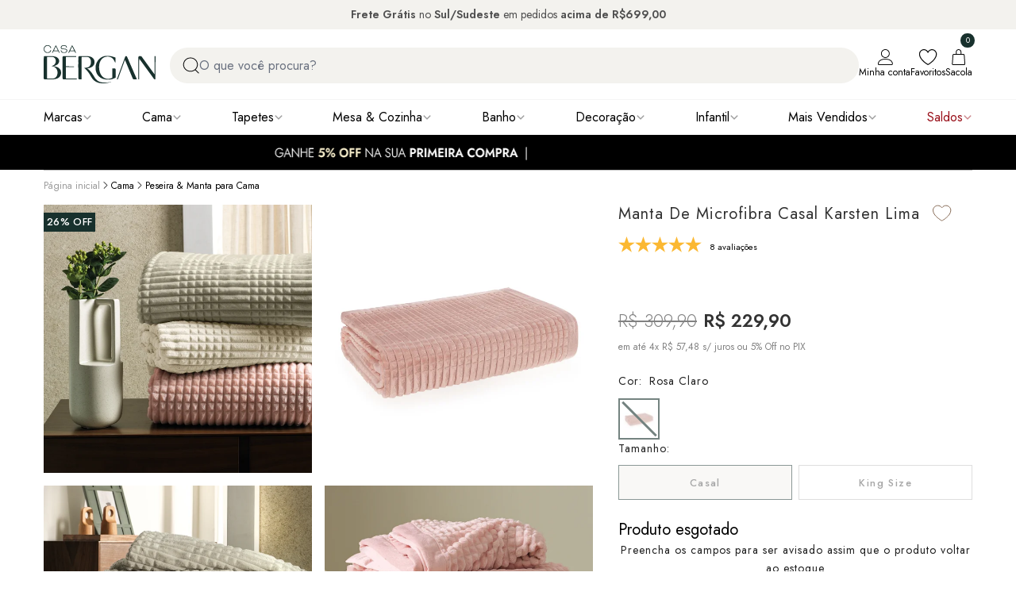

--- FILE ---
content_type: text/html; charset=utf-8
request_url: https://www.casabergan.com.br/produto/manta-de-microfibra-casal-karsten-lima-151606
body_size: 42440
content:
<!DOCTYPE html><html lang=pt-BR id=product-page-template><head><title>Manta de Microfibra Casal Karsten Lima</title><link rel=icon type=image/png href="https://casabergan.fbitsstatic.net/sf/img/favicon.png?theme=main&v=202601121051
                        " /><meta property=og:title content="Manta de Microfibra Casal Karsten Lima" /><script>let gtagSetup</script><script>let gtmSetup;gtmSetup=()=>{(function(n,t,i,r,u){n[r]=n[r]||[];n[r].push({"gtm.start":(new Date).getTime(),event:"gtm.js"});var e=t.getElementsByTagName(i)[0],f=t.createElement(i),o=r!="dataLayer"?"&l="+r:"";f.async=!0;f.src="https://www.googletagmanager.com/gtm.js?id="+u+o;e.parentNode.insertBefore(f,e)})(window,document,"script","dataLayer","GTM-5XTVSCBV");const t=document.createElement("noscript"),n=document.createElement("iframe");n.src="https://www.googletagmanager.com/ns.html?id=GTM-5XTVSCBV";n.height="0";n.width="0";n.style.display="none";n.style.visibility="hidden";t.appendChild(n);const i=document.getElementsByTagName("body")[0];i.insertBefore(t,i.firstChild)}</script><script>function dataLayerSetup(n){if(window.dataLayerConfigured)return!1;window.dataLayerConfigured=!0;!gtmSetup||gtmSetup(n);!gtagSetup||gtagSetup(n);window.dispatchEvent(new CustomEvent("dataLayerConfigured"))}</script><script type=application/ld+json id=product-schema>{"@context":"https://schema.org","@type":"Product","@id":"https://www.casabergan.com.br/produto/manta-de-microfibra-casal-karsten-lima-151606#product","name":"Manta de Microfibra Casal Karsten Lima","image":["https://casabergan.fbitsstatic.net/img/p/manta-de-microfibra-casal-karsten-lima-151606/345153-2.jpg?w=620&h=620&v=202505081044","https://casabergan.fbitsstatic.net/img/p/manta-de-microfibra-casal-karsten-lima-151606/345153-1.jpg?w=620&h=620&v=202505081044","https://casabergan.fbitsstatic.net/img/p/manta-de-microfibra-casal-karsten-lima-151606/345153-4.jpg?w=620&h=620&v=202505081044","https://casabergan.fbitsstatic.net/img/p/manta-de-microfibra-casal-karsten-lima-151606/345153-3.jpg?w=620&h=620&v=202505081044"],"description":"A&nbsp;Manta de Microfibra Casal Karsten Lima&nbsp;&eacute; uma pe&ccedil;a coringa para a decora&ccedil;&atilde;o, seu toque&nbsp;super macio&nbsp;traz conforto para a cama. Produzida em tecido microfibra&nbsp;flanel fleece&nbsp;100% Poli&eacute;ster, possibilita que seu descanso seja mais quentinho e aconchegante. O design da manta cont&eacute;m&nbsp;texturas&nbsp;modernas em relevos, que d&atilde;o um lindo acabamento para o item, visual que est&aacute; em alta. Cont&eacute;m bordo e cantos quadrados, com cartela de cores neutra e delicada. A&nbsp;Manta Karsten Lima&nbsp;complementa o ambiente e traz personalidade ao c&ocirc;modo, podendo ser usada tanto no quarto quanto na sala. Voc&ecirc; vai se apaixonar pelo conforto e maciez da manta Lima!\r\n\r\nOs produtos da linha Cama&nbsp;Karsten&nbsp;s&atilde;o resultado da combina&ccedil;&atilde;o entre mat&eacute;ria-prima nobre, tecnologia e beleza nos detalhes que garantem encantamento &agrave; primeira vista e voc&ecirc; encontra aqui na&nbsp;Casa Bergan!","sku":"345153","inProductGroupWithID":"151606","gtin13":"7909156985038","url":"https://www.casabergan.com.br/produto/manta-de-microfibra-casal-karsten-lima-151606","brand":{"@type":"Brand","name":"Karsten"},"offers":{"@type":"Offer","@id":"https://www.casabergan.com.br/produto/manta-de-microfibra-casal-karsten-lima-151606#offer","url":"https://www.casabergan.com.br/produto/manta-de-microfibra-casal-karsten-lima-151606","priceCurrency":"BRL","price":229.9,"availability":"https://schema.org/OutOfStock","itemCondition":"https://schema.org/NewCondition","seller":{"@type":"Organization","name":"Casa Bergan"},"hasMerchantReturnPolicy":{"@type":"MerchantReturnPolicy","applicableCountry":"BR","returnPolicyCategory":"https://schema.org/MerchantReturnFiniteReturnWindow","merchantReturnDays":7,"returnMethod":"https://schema.org/ReturnByMail","returnFees":"https://schema.org/FreeReturn"}}}</script><meta property=og:type content=website /><meta property=og:url content=https://www.casabergan.com.br/produto/manta-de-microfibra-casal-karsten-lima-151606 /><meta property=og:image content="https://casabergan.fbitsstatic.net/img/p/manta-de-microfibra-casal-karsten-lima-151606/345153-2.jpg?w=620&h=620&v=202505081044" /><link rel=preconnect href=https://fonts.googleapis.com /><link rel=preconnect href=https://fonts.gstatic.com crossorigin /><link href="https://fonts.googleapis.com/css2?family=Inter:wght@100..900&family=Jost:ital,wght@0,100..900;1,100..900&display=swap" rel=stylesheet /><style id=style-serie-critical>.transition__fast{-webkit-transition:all .25s ease-in;-moz-transition:all .25s ease-in;-o-transition:all .25s ease-in;transition:all .25s ease-in}.container{margin:0 auto;padding:0 15px;width:100%}@media only screen and (min-width:480px){.container{max-width:480px}}@media only screen and (min-width:768px){.container{max-width:768px}}@media only screen and (min-width:992px){.container{max-width:992px}}@media only screen and (min-width:1200px){.container{max-width:1170px}}.component__row{display:flex;flex-wrap:wrap;margin-left:-15px;margin-right:-15px}.component__row:after,.component__row:before{content:" ";display:table}.component__row:after{clear:both}@keyframes scrollDown{0%{top:-280px}to{top:0}}@keyframes underline{0%{transform:scaleX(0)}to{transform:scaleX(1)}}header.header{z-index:99}header.header.header__fixed{animation:scrollDown .45s ease-in;background-color:#fff;box-shadow:0 -6px 10px 5px rgba(0,0,0,.5);left:0;max-width:100vw;position:fixed;top:0;-webkit-transition:all .45s ease-in;-moz-transition:all .45s ease-in;-o-transition:all .45s ease-in;transition:all .45s ease-in;width:100%;z-index:99}header.header.header__fixed .header__desktop .header__menu{display:none}header.header.header__fixed .header__desktop .header__menu.active{display:block}.header__desktop .container{display:flex;justify-content:space-between;padding:1.25rem 0}@media screen and (min-width:1024px){.header__desktop .container{gap:91px}}.header__desktop .container .header__search{align-items:flex-end;display:flex;flex:1;padding-left:1.1rem}.header__desktop .container .header__search .header__hamburguer{cursor:pointer;display:none;margin-right:3rem}.header__desktop .container .header__search .header__hamburguer.active{display:block}.header__desktop .container .header__search #search{align-items:center;background:#f3f2ee;border-radius:25px;display:flex;gap:.5rem;padding:.6875rem 1rem;position:relative}.header__desktop .container .header__search #search>div{display:flex}.header__desktop .container .header__search #search,.header__desktop .container .header__search #search input,.header__desktop .container .header__search #search>div{flex:1!important}.header__desktop .container .header__search #search input{all:unset;color:#000;line-height:93.75%}.header__desktop .container .header__search #search input::-moz-placeholder{color:#000;opacity:1}.header__desktop .container .header__search #search input::-moz-placeholder,.header__desktop .container .header__search #search input::-webkit-input-placeholder,.header__desktop .container .header__search #search input::placeholder{color:#000;opacity:1}.header__desktop .container .header__search #search input::-webkit-search-cancel-button,.header__desktop .container .header__search #search input::-webkit-search-clear-button{-webkit-appearance:none;appearance:none;display:none}.header__desktop .container .header__logo{display:flex;justify-content:center}@media(min-width:1024px){.header__desktop .container .header__logo a img{height:48px;width:141px}}.header__desktop .container .header__navbar{align-items:center;display:flex;gap:1.5rem}.header__desktop .container .header__navbar span{font-size:.75rem}.header__desktop .container .header__navbar .item{align-items:center;cursor:pointer;display:flex;flex-direction:column;gap:.5rem;position:relative}.header__desktop .container .header__navbar .item.hidden,.header__desktop .container:after,.header__desktop .container:before{display:none}.header__desktop .header__menu{position:relative;width:100%}.header__desktop .header__menu nav{border-top:1px solid #f5f5f5}.header__desktop .header__menu nav>ul{align-items:center;display:flex;flex-wrap:wrap;gap:2rem;justify-content:space-between}.header__desktop .header__menu nav>ul.container{padding:0;position:relative}.header__desktop .header__menu nav>ul>li:hover>a:after{opacity:1;visibility:visible}.header__desktop .header__menu nav>ul>li:hover>.line-active{background:#18312d;border-radius:98px;font-size:0;height:2px;top:37px}.header__desktop .header__menu nav>ul>li>span{align-items:center;cursor:pointer;display:flex;gap:.5rem;position:relative}.header__desktop .header__menu nav>ul>li>span .submenu__arrow svg{height:20px;opacity:.5;transform:rotate(90deg)}.header__desktop .header__menu nav>ul>li>span .submenu__arrow svg.active{opacity:1;transform:rotate(180deg)}.header__desktop .header__menu nav>ul>li>span .link_main{padding:.62rem 0}.header__desktop .header__menu nav>ul>li.alt-banner .menu__submenu .submenu__inner{height:72vh}.header__desktop .header__menu nav>ul>li.alt-banner .menu__submenu .submenu__inner .submenu__banner{min-width:375px}.header__desktop .header__menu nav>ul>li.alt-banner .menu__submenu .submenu__inner .submenu__banner a{padding:10px}.header__desktop .header__menu nav>ul>li.red-alert .link_main,.header__desktop .header__menu nav>ul>li.red-alert span>a{color:#99101a}.header__desktop .header__menu nav>ul>li.red-alert span>a~.submenu__arrow svg path{stroke:#99101a}.header__desktop .header__menu nav>ul>li .menu__submenu{display:none;height:auto;height:100vh;left:0;padding:0;position:absolute;top:100%;width:-moz-max-content;width:max-content;width:100%;z-index:3}.header__desktop .header__menu nav>ul>li .menu__submenu:before{background-color:rgba(0,0,0,.2);content:"";display:none;height:calc(100vh - 170px);left:0;position:fixed;top:auto;width:100vw;z-index:-1}.header__desktop .header__menu nav>ul>li .menu__submenu.active-menu{display:flex;justify-content:start;z-index:98}.header__desktop .header__menu nav>ul>li .menu__submenu.active-menu:before{display:block}.header__desktop .header__menu nav>ul>li .menu__submenu.active-menu .submenu__inner{background-color:#fff;display:flex;height:-moz-min-content;height:min-content;max-height:calc(100vh - 250px);min-height:375px;width:-moz-max-content;width:max-content}@media screen and (max-height:560px){.header__desktop .header__menu nav>ul>li .menu__submenu.active-menu .submenu__inner{min-height:340px}}.header__desktop .header__menu nav>ul>li .menu__submenu.active-menu .submenu__inner .submenu__full,.header__desktop .header__menu nav>ul>li .menu__submenu.active-menu .submenu__inner .submenu__has__banner{border-right:1px solid #ccc;max-height:calc(100vh - 250px);position:relative;width:375px}.header__desktop .header__menu nav>ul>li .menu__submenu.active-menu .submenu__inner .submenu__full>.submenu__back,.header__desktop .header__menu nav>ul>li .menu__submenu.active-menu .submenu__inner .submenu__has__banner>.submenu__back{display:none}.header__desktop .header__menu nav>ul>li .menu__submenu.active-menu .submenu__inner .submenu__full>ul,.header__desktop .header__menu nav>ul>li .menu__submenu.active-menu .submenu__inner .submenu__has__banner>ul{border-right:1px solid hsla(0,0%,80%,.22);display:flex;flex-direction:column;height:100%;min-width:375px;padding:0 0 0 5px;scrollbar-color:#222426 #ccc;scrollbar-width:thin}@media(max-width:1800px){.header__desktop .header__menu nav>ul>li .menu__submenu.active-menu .submenu__inner .submenu__full>ul,.header__desktop .header__menu nav>ul>li .menu__submenu.active-menu .submenu__inner .submenu__has__banner>ul{height:375px;overflow-x:hidden;overflow-y:auto}}.header__desktop .header__menu nav>ul>li .menu__submenu.active-menu .submenu__inner .submenu__full>ul .submenu__parentTitle,.header__desktop .header__menu nav>ul>li .menu__submenu.active-menu .submenu__inner .submenu__has__banner>ul .submenu__parentTitle{border-bottom:1px solid #efeff0;max-width:375px;padding:5px 0 0 14px}.header__desktop .header__menu nav>ul>li .menu__submenu.active-menu .submenu__inner .submenu__full>ul .submenu__parentTitle a,.header__desktop .header__menu nav>ul>li .menu__submenu.active-menu .submenu__inner .submenu__has__banner>ul .submenu__parentTitle a{font-size:14px;font-weight:600;gap:20px;justify-content:unset;letter-spacing:0;line-height:100%;padding:5px}.header__desktop .header__menu nav>ul>li .menu__submenu.active-menu .submenu__inner .submenu__full>ul::-webkit-scrollbar,.header__desktop .header__menu nav>ul>li .menu__submenu.active-menu .submenu__inner .submenu__has__banner>ul::-webkit-scrollbar{width:3px}.header__desktop .header__menu nav>ul>li .menu__submenu.active-menu .submenu__inner .submenu__full>ul::-webkit-scrollbar-track,.header__desktop .header__menu nav>ul>li .menu__submenu.active-menu .submenu__inner .submenu__has__banner>ul::-webkit-scrollbar-track{background:#ccc}.header__desktop .header__menu nav>ul>li .menu__submenu.active-menu .submenu__inner .submenu__full>ul::-webkit-scrollbar-thumb,.header__desktop .header__menu nav>ul>li .menu__submenu.active-menu .submenu__inner .submenu__full>ul::-webkit-scrollbar-thumb:hover,.header__desktop .header__menu nav>ul>li .menu__submenu.active-menu .submenu__inner .submenu__has__banner>ul::-webkit-scrollbar-thumb,.header__desktop .header__menu nav>ul>li .menu__submenu.active-menu .submenu__inner .submenu__has__banner>ul::-webkit-scrollbar-thumb:hover{background:#222426}.header__desktop .header__menu nav>ul>li .menu__submenu.active-menu .submenu__inner .submenu__full>ul>li,.header__desktop .header__menu nav>ul>li .menu__submenu.active-menu .submenu__inner .submenu__has__banner>ul>li{display:flex;max-width:375px;transition:all .3s ease}.header__desktop .header__menu nav>ul>li .menu__submenu.active-menu .submenu__inner .submenu__full>ul>li.menu-imagem,.header__desktop .header__menu nav>ul>li .menu__submenu.active-menu .submenu__inner .submenu__has__banner>ul>li.menu-imagem{padding:0;width:240px}.header__desktop .header__menu nav>ul>li .menu__submenu.active-menu .submenu__inner .submenu__full>ul>li.active-submenu ul,.header__desktop .header__menu nav>ul>li .menu__submenu.active-menu .submenu__inner .submenu__has__banner>ul>li.active-submenu ul{display:block!important}.header__desktop .header__menu nav>ul>li .menu__submenu.active-menu .submenu__inner .submenu__full>ul>li.active-submenu .submenu__parentTitle,.header__desktop .header__menu nav>ul>li .menu__submenu.active-menu .submenu__inner .submenu__has__banner>ul>li.active-submenu .submenu__parentTitle{border-bottom:1px solid #ddd}.header__desktop .header__menu nav>ul>li .menu__submenu.active-menu .submenu__inner .submenu__full>ul>li.active-submenu,.header__desktop .header__menu nav>ul>li .menu__submenu.active-menu .submenu__inner .submenu__full>ul>li:hover,.header__desktop .header__menu nav>ul>li .menu__submenu.active-menu .submenu__inner .submenu__has__banner>ul>li.active-submenu,.header__desktop .header__menu nav>ul>li .menu__submenu.active-menu .submenu__inner .submenu__has__banner>ul>li:hover{background-color:rgba(24,49,45,.039)}.header__desktop .header__menu nav>ul>li .menu__submenu.active-menu .submenu__inner .submenu__full>ul>li>a,.header__desktop .header__menu nav>ul>li .menu__submenu.active-menu .submenu__inner .submenu__has__banner>ul>li>a{align-items:center;color:#18312d;display:flex;font-size:1rem;justify-content:space-between;line-height:normal;margin:.6rem 0;min-width:300px;padding:0 20px;text-transform:capitalize;width:100%}.header__desktop .header__menu nav>ul>li .menu__submenu.active-menu .submenu__inner .submenu__full>ul>li>a img,.header__desktop .header__menu nav>ul>li .menu__submenu.active-menu .submenu__inner .submenu__has__banner>ul>li>a img{width:100%}.header__desktop .header__menu nav>ul>li .menu__submenu.active-menu .submenu__inner .submenu__full>ul>li ul,.header__desktop .header__menu nav>ul>li .menu__submenu.active-menu .submenu__inner .submenu__has__banner>ul>li ul{background:#f3f2ee;display:none;height:100%;left:375px;max-width:375px;position:absolute;top:0;width:100%}@media(max-width:1440px){.header__desktop .header__menu nav>ul>li .menu__submenu.active-menu .submenu__inner .submenu__full>ul>li ul,.header__desktop .header__menu nav>ul>li .menu__submenu.active-menu .submenu__inner .submenu__has__banner>ul>li ul{height:610px}}.header__desktop .header__menu nav>ul>li .menu__submenu.active-menu .submenu__inner .submenu__full>ul>li ul li,.header__desktop .header__menu nav>ul>li .menu__submenu.active-menu .submenu__inner .submenu__has__banner>ul>li ul li{display:flex;max-width:375px;transition:all .3s ease}.header__desktop .header__menu nav>ul>li .menu__submenu.active-menu .submenu__inner .submenu__full>ul>li ul li:hover,.header__desktop .header__menu nav>ul>li .menu__submenu.active-menu .submenu__inner .submenu__has__banner>ul>li ul li:hover{background-color:rgba(24,49,45,.039)}.header__desktop .header__menu nav>ul>li .menu__submenu.active-menu .submenu__inner .submenu__full>ul>li ul li:last-of-type,.header__desktop .header__menu nav>ul>li .menu__submenu.active-menu .submenu__inner .submenu__has__banner>ul>li ul li:last-of-type{margin-left:0}.header__desktop .header__menu nav>ul>li .menu__submenu.active-menu .submenu__inner .submenu__full>ul>li ul li a,.header__desktop .header__menu nav>ul>li .menu__submenu.active-menu .submenu__inner .submenu__has__banner>ul>li ul li a{align-items:center;color:#18312d;display:flex;font-size:.9rem;justify-content:space-between;line-height:normal;margin:.6rem 0;min-width:300px;padding:0 20px;text-transform:capitalize;width:100%}@media screen and (max-width:1185px){.header__desktop .header__menu nav>ul>li .menu__submenu.active-menu .submenu__inner .submenu__banner{display:none}}.header__desktop .header__menu nav>ul>li .menu__submenu.active-menu .submenu__inner .submenu__banner a{display:block}.header__desktop .header__menu nav>ul>li .menu__submenu.active-menu .submenu__inner .submenu__banner a img{height:auto;width:100%}.header__adBar{background-color:#000;display:none}.header__adBar img{margin:auto;width:100%}#side-card-over-list{z-index:100}#___ratingbadge_0{z-index:99!important}#cart-qty-label,#cart-qty-label-mobile{background-color:#18312d;border-radius:100%;bottom:2.5rem;color:#fff;font-size:10px;left:auto;padding:.1rem .4rem;position:absolute;right:calc(50% - 1.25rem)}#cart-qty-label-mobile{bottom:.9rem;right:calc(50% - 1.3rem)}@media only screen and (min-width:768px){#autocomplete-list{min-width:490px}}.header__mobile{display:none}@media only screen and (max-width:1023px){.header__desktop{display:none}.header__mobile{display:block}.header__mobile .container{display:grid;grid-template-columns:repeat(3,1fr);padding:1rem 1.25rem}.header__mobile .container .header__navbar{align-items:center;display:flex;gap:2rem;justify-content:flex-end}.header__mobile .container .header__navbar .item{cursor:pointer;position:relative}.header__mobile .container .header__logo{display:flex;justify-content:center}.header__mobile .container .header__menu__icon{cursor:pointer}.header__mobile .container .header__menu__icon>div{align-items:flex-end;display:flex;height:100%}.header__mobile .container:after,.header__mobile .container:before{display:none}.header__mobile .container.search{display:block;padding:0 1.25rem 1rem}.header__mobile .container.search.fixed_searching{display:block!important}.header__mobile .container.search .header__search{display:block;width:100%}.header__mobile .container.search .header__search #search{align-items:center;border-bottom:1px solid #000;display:flex;gap:.5rem;padding:.5rem;position:relative}.header__mobile .container.search .header__search #search input{all:unset;color:#000;line-height:93.75%}.header__mobile .container.search .header__search #search input::-moz-placeholder{color:#000;opacity:1}.header__mobile .container.search .header__search #search input::-moz-placeholder,.header__mobile .container.search .header__search #search input::-webkit-input-placeholder,.header__mobile .container.search .header__search #search input::placeholder{color:#000;opacity:1}.header__mobile .container.search .header__search #search input::-webkit-search-cancel-button,.header__mobile .container.search .header__search #search input::-webkit-search-clear-button{-webkit-appearance:none;appearance:none;display:none}.header__mobile .header__mask{background:rgba(0,0,0,.4);display:none;height:100vh;left:0;position:fixed;top:0;width:100%;z-index:2}.header__mobile .header__menu{background-color:#fff;height:100vh;left:-100%;max-width:390px;position:fixed;top:0;width:100%;z-index:11}.header__mobile .header__menu .menu__position{overflow:hidden;position:relative}.header__mobile .header__menu .menu__top{align-items:center;border-bottom:1px solid #e0e0e0;display:flex;flex-wrap:wrap;justify-content:space-between;padding:1.5rem .63rem 1.75rem}.header__mobile .header__menu .menu__top .item{align-items:center;display:flex;gap:.5rem}.header__mobile .header__menu .menu__top .item.hidden{display:none}.header__mobile .header__menu .menu__top .item:last-child{justify-content:flex-end}.header__mobile .header__menu .menu__bottom{overflow:unset;padding:0;position:unset}.header__mobile .header__menu .menu__bottom #navbar-mobile{height:calc(100svh - 180px);max-height:calc(100svh - 180px);overflow:hidden;overflow-y:auto;scrollbar-color:#222426 #ccc;scrollbar-width:thin;width:100%}.header__mobile .header__menu .menu__bottom #navbar-mobile::-webkit-scrollbar{width:3px}.header__mobile .header__menu .menu__bottom #navbar-mobile::-webkit-scrollbar-track{background:#ccc}.header__mobile .header__menu .menu__bottom #navbar-mobile::-webkit-scrollbar-thumb,.header__mobile .header__menu .menu__bottom #navbar-mobile::-webkit-scrollbar-thumb:hover{background:#222426}.header__mobile .header__menu .menu__bottom #navbar-mobile .navbar__menu li{position:relative}.header__mobile .header__menu .menu__bottom #navbar-mobile .navbar__menu li.red-alert>a{color:#99101a}.header__mobile .header__menu .menu__bottom #navbar-mobile .navbar__menu li.red-alert svg path{stroke:#99101a}.header__mobile .header__menu .menu__bottom #navbar-mobile .navbar__menu li .submenu__arrow{align-items:center;display:flex;flex-wrap:wrap;height:30px;justify-content:flex-end;position:absolute;right:15px;top:8px;width:30px;z-index:1}.header__mobile .header__menu .menu__bottom #navbar-mobile .navbar__menu>li>a{color:#3d3d3d;display:block;font-family:Jost,Arial,Helvetica,sans-serif;font-size:16px;font-weight:500;line-height:1;padding:15px;position:relative;z-index:2}.header__mobile .header__menu .menu__bottom #navbar-mobile .navbar__menu .menu__submenu{background-color:#fff;display:block;height:100%;left:100%;position:absolute;top:77px;-webkit-transition:all .35s ease-in;-moz-transition:all .35s ease-in;-o-transition:all .35s ease-in;transition:all .35s ease-in;width:100%;z-index:4}.header__mobile .header__menu .menu__bottom #navbar-mobile .navbar__menu .menu__submenu.active{left:0}.header__mobile .header__menu .menu__bottom #navbar-mobile .navbar__menu .menu__submenu .submenu__scroll{height:calc(100svh - 229px);max-height:calc(100svh - 229px);overflow:hidden;overflow-y:auto;scrollbar-color:#222426 #ccc;scrollbar-width:thin;width:100%}.header__mobile .header__menu .menu__bottom #navbar-mobile .navbar__menu .menu__submenu .submenu__scroll::-webkit-scrollbar{width:3px}.header__mobile .header__menu .menu__bottom #navbar-mobile .navbar__menu .menu__submenu .submenu__scroll::-webkit-scrollbar-track{background:#ccc}.header__mobile .header__menu .menu__bottom #navbar-mobile .navbar__menu .menu__submenu .submenu__scroll::-webkit-scrollbar-thumb,.header__mobile .header__menu .menu__bottom #navbar-mobile .navbar__menu .menu__submenu .submenu__scroll::-webkit-scrollbar-thumb:hover{background:#222426}.header__mobile .header__menu .menu__bottom #navbar-mobile .navbar__menu .menu__submenu .submenu__back{margin:0;padding:0 15px}.header__mobile .header__menu .menu__bottom #navbar-mobile .navbar__menu .menu__submenu .submenu__back span{align-items:center;border-bottom:1px solid #e0e0e0;color:#8f8f8f;display:flex;flex-wrap:wrap;font-family:Jost,Arial,Helvetica,sans-serif;font-size:14px;font-weight:700;padding:15px 0}.header__mobile .header__menu .menu__bottom #navbar-mobile .navbar__menu .menu__submenu .submenu__back span svg{margin-right:15px}.header__mobile .header__menu .menu__bottom #navbar-mobile .navbar__menu .menu__submenu ul .menu__submenu{top:0}.header__mobile .header__menu .menu__bottom #navbar-mobile .navbar__menu .menu__submenu ul li .submenu__arrow{z-index:1}.header__mobile .header__menu .menu__bottom #navbar-mobile .navbar__menu .menu__submenu ul li a{color:#3d3d3d;display:block;font-family:Jost,Arial,Helvetica,sans-serif;font-size:16px;font-weight:400;line-height:1;padding:15px;position:relative;z-index:2}.header__mobile .header__menu .menu__bottom #navbar-mobile .navbar__menu .menu__submenu ul li.submenu__parentTitle a{align-items:center;color:#18312d;display:flex;flex-wrap:wrap;font-weight:500;position:relative}.header__mobile .header__menu .menu__bottom #navbar-mobile .navbar__menu .menu__submenu ul li.submenu__parentTitle a svg{margin-left:10px;transform:rotate(180deg)}.header__mobile .header__menu .menu__bottom #navbar-mobile .navbar__menu .menu__submenu ul li.submenu__parentTitle a:before{border-bottom:1px solid #e0e0e0;bottom:0;content:"";display:block;height:auto;left:15px;position:absolute;width:calc(100% - 30px)}}.header__topbar{align-items:center;background:#f3f2ee;display:flex;justify-content:center;max-width:100vw;overflow:hidden;width:100vw}.header__topbar .swiper{max-width:100vw!important;width:100vw!important}.header__topbar .swiper-slide{display:flex;justify-content:center}.header__topbar .swiper-wrapper>:not(.swiper-slide){display:none}.header__topbar p{color:#4f4f4f;font-size:.875rem;line-height:150%;padding:8px 0}.header__topbar strong{font-weight:600}.header__topbar .underline,.header__topbar b{text-decoration:underline}.header__topbar b{font-weight:400}.spot{display:flex;flex-direction:column;gap:.5rem}.spot .spot__image{background-color:#fff;position:relative}.spot .spot__image .fill-red-300 path{fill:red;stroke:red}.spot .spot__image .image__button{bottom:1.5rem;left:50%;position:absolute;transform:translateX(-50%);width:100%}.spot .spot__image .image__button .flex.w-full.justify-center.text-center{display:none}.spot .spot__image .image__button #form-avise-me{width:100%}.spot .spot__image .image__button #form-avise-me input[type=text]{display:none}.spot .spot__image .image__button #form-avise-me input[type=email]{margin:.5rem auto;opacity:0;width:80%}.spot .spot__image .image__button button{all:unset;align-items:center;background:#fff;display:flex;justify-content:center;margin:0 auto;opacity:0;padding:.5rem 2rem;visibility:hidden}.spot .spot__image .image__button button a,.spot .spot__image .image__button button span{font-family:Jost,Arial,Helvetica,sans-serif;font-size:.875rem;font-weight:600;letter-spacing:.01625rem;line-height:1.375rem;text-transform:uppercase}.spot .spot__image .image__button button:hover{background-color:#18312d;color:#fff;cursor:pointer}.spot .spot__image .spot__tags{left:0;position:absolute;top:.63rem;z-index:1}.spot .spot__image .spot__tags span{margin-bottom:10px}.spot .spot__image .spot__tags span:last-of-type{margin-bottom:0}.spot .spot__image .spot__tags .tags-discount,.spot .spot__image .spot__tags .tags-image,.spot .spot__image .spot__tags .tags-new,.spot .spot__image .spot__tags .tags-shipping{align-items:center;background-color:#18312d;color:#fff;display:flex;flex-wrap:wrap;font-size:.8125rem;font-weight:500;height:unset;justify-content:center;letter-spacing:.02rem;line-height:1.3rem;padding:.15rem .25rem;text-transform:uppercase;width:-moz-max-content;width:max-content}.spot .spot__image .spot__tags .tags-new{background-color:#d9d0a7;color:#18312d}.spot .spot__image .spot__tags img{background:#e6e6e6;margin-top:10px}@media screen and (max-width:768px){.spot .spot__image .spot__tags span{font-size:.625rem!important}.spot .spot__image .spot__tags img[alt=promotion-stamp]{max-width:130px}}.spot .spot__image .wish-list{position:absolute;right:1.23rem;top:1.23rem;z-index:3}.spot .spot__image a{cursor:pointer;display:block;position:relative}.spot .spot__image a img{background:#e6e6e6;display:block;height:auto;margin:0 auto;max-height:unset;width:100%}.spot .spot__image a .spot-overlay{height:auto;left:50%;opacity:0;position:absolute;top:0;transform:translateX(-50%);-webkit-transition:all .25s ease-in;-moz-transition:all .25s ease-in;-o-transition:all .25s ease-in;transition:all .25s ease-in;visibility:hidden;width:100%}.spot .spot__content{display:flex;flex-direction:column;gap:.5rem}.spot .spot__content .spot__productInfo{display:flex;flex-direction:column;gap:5px}@media(max-width:768px){.spot .spot__content .spot__productInfo{align-items:center;flex-direction:row-reverse;height:23px;justify-content:space-between}}.spot .spot__content .spot__variants-mobile-text{background-color:#18312d;color:#fff;display:flex;font-size:12px;font-weight:400;padding:1px 8px;width:-moz-fit-content;width:fit-content}@media(max-width:375px){.spot .spot__content .spot__variants-mobile-text{font-size:10px}}.spot .spot__content .spot__variants{height:58.5px;max-width:100%;width:100%}.spot .spot__content .spot__variants .variant__item a{background:#e6e6e6;display:inline-block;width:52px}.spot .spot__content .spot__variants .variant__item a img{border:1px solid #e0e0e0;height:inherit;padding:0;width:inherit}.spot .spot__content .spot__stars{align-items:center;display:flex;gap:.2rem}.spot .spot__content .spot__stars .stars__inner{display:flex}.spot .spot__content .spot__stars .stars__inner i.star__full:before{background-image:url("data:image/svg+xml;charset=utf-8,%3Csvg width='14' height='15' fill='none' xmlns='http://www.w3.org/2000/svg'%3E%3Cg clip-path='url(%23a)'%3E%3Cpath d='m7.4 2.22 1.271 3.028a.437.437 0 0 0 .365.267l3.252.281a.437.437 0 0 1 .248.77l-2.467 2.151a.442.442 0 0 0-.139.432l.74 3.201a.438.438 0 0 1-.65.476L7.224 11.13a.434.434 0 0 0-.451 0l-2.795 1.695a.438.438 0 0 1-.65-.475l.74-3.201a.442.442 0 0 0-.14-.432L1.464 6.565a.437.437 0 0 1 .248-.769l3.252-.281a.438.438 0 0 0 .365-.267l1.27-3.027a.437.437 0 0 1 .803 0Z' fill='%23F2C94C'/%3E%3C/g%3E%3Cdefs%3E%3CclipPath id='a'%3E%3Cpath fill='%23fff' transform='translate(0 .64)' d='M0 0h14v14H0z'/%3E%3C/clipPath%3E%3C/defs%3E%3C/svg%3E");background-position:50%;background-repeat:no-repeat;background-size:cover;content:"";display:block;height:15px;width:14px}.spot .spot__content .spot__stars .stars__inner i.star__empty:before{background-image:url("data:image/svg+xml;charset=utf-8,%3Csvg width='14' height='15' fill='none' xmlns='http://www.w3.org/2000/svg'%3E%3Cg clip-path='url(%23a)'%3E%3Cpath d='m7.4 2.22 1.271 3.028a.437.437 0 0 0 .365.267l3.252.281a.437.437 0 0 1 .248.77l-2.467 2.151a.442.442 0 0 0-.139.432l.74 3.201a.438.438 0 0 1-.65.476L7.224 11.13a.434.434 0 0 0-.451 0l-2.795 1.695a.438.438 0 0 1-.65-.475l.74-3.201a.442.442 0 0 0-.14-.432L1.464 6.565a.437.437 0 0 1 .248-.769l3.252-.281a.438.438 0 0 0 .365-.267l1.27-3.027a.437.437 0 0 1 .803 0Z' fill='%23E0E0E0'/%3E%3C/g%3E%3Cdefs%3E%3CclipPath id='a'%3E%3Cpath fill='%23fff' transform='translate(0 .64)' d='M0 0h14v14H0z'/%3E%3C/clipPath%3E%3C/defs%3E%3C/svg%3E");background-position:50%;background-repeat:no-repeat;background-size:cover;content:"";display:block;height:15px;width:14px}.spot .spot__content .spot__stars .stars__count{color:#333;font-size:.625rem;font-weight:400}.spot .spot__content .spot__name h3{-webkit-line-clamp:2;-webkit-box-orient:vertical;color:#333;display:-webkit-box;font-size:.875rem;height:64px;letter-spacing:.28px;line-height:20.02px;overflow:hidden;text-overflow:ellipsis;text-transform:capitalize}.spot .spot__content .spot__flex{align-items:end;display:flex;flex-wrap:wrap;justify-content:space-between;position:relative}.spot .spot__content .spot__flex .installment p{-webkit-line-clamp:1;-webkit-box-orient:vertical;color:#808080;display:-webkit-box;font-size:11px;overflow:hidden;text-overflow:ellipsis}@media screen and (max-width:371px){.spot .spot__content .spot__flex .installment p{font-size:9px}}.spot .spot__content .spot__flex .spot__price{display:flex;flex-direction:column}.spot .spot__content .spot__flex .spot__price .price__text{height:23px}.spot .spot__content .spot__flex .spot__price .price__text span{color:#4f4f4f;font-size:.75rem;font-weight:600}.spot .spot__content .spot__flex .spot__price .price__values{display:flex;gap:.5rem}.spot .spot__content .spot__flex .spot__price .price__values .price__normal span{color:#333;font-size:.875rem;font-weight:600}.spot .spot__content .spot__flex .spot__price .price__values .price__before span{color:#828282;font-size:.875rem;font-weight:300;text-decoration-line:line-through}.spot .spot__content .spot__flex .spot__price .price__pix{line-height:1;margin-top:5px;order:3;width:100%}.spot .spot__content .spot__flex .spot__price .price__pix span{color:#999;display:inline-block;font-family:Jost,Arial,Helvetica,sans-serif;font-size:12px;font-weight:600;letter-spacing:.9px;line-height:1}.spot .spot__content .spot__flex .spot__price .price__method{margin-top:5px;order:4;width:100%}.spot .spot__content .spot__flex .spot__price .price__method span{color:#999;display:block;font-family:Jost,Arial,Helvetica,sans-serif;font-size:11px;font-weight:400;line-height:15px;text-align:left;width:100%}.spot .spot__content .spot__flex .spot__price .price__method span b{font-weight:400}.spot .spot__content .spot__flex .spot__button button a{align-items:center;background:hsla(34,11%,52%,.16);border:1px solid transparent;display:flex;gap:.625rem;justify-content:center;padding:.75rem 1rem}.spot .spot__content .spot__flex .spot__button button a span{font-size:.75rem}.spot .spot__content .spot__flex .spot__button button a:hover{background-color:transparent;border-color:#000}@media screen and (max-width:1023px){.spot .mobile-hide{display:none}}.spot.outstock .spot__content,.spot.outstock .spot__image .spot__tags,.spot.outstock .spot__image img{opacity:.7}.spot.outstock .spot__image .image__button button{opacity:1;visibility:visible}.spot.hasImportantImage .spot__image .spot-main-image img{height:100%!important;max-height:360px;-o-object-fit:contain;object-fit:contain;width:100%!important}@media screen and (max-width:768px){.spot.spot-category-variant .spot__image .spot__tags img[alt=promotion-stamp]{max-width:110px}}@media(max-width:768px){.spot.spot-category-variant .summary{margin:3px 0 0}.spot.spot-category-variant .starsV2{width:unset}.spot.spot-category-variant .starsV2 .star.empty,.spot.spot-category-variant .starsV2 .star.fill,.spot.spot-category-variant .starsV2 .star.half{height:15px;width:15px}}@media(max-width:375px){.spot.spot-category-variant .starsV2 .star.empty,.spot.spot-category-variant .starsV2 .star.fill,.spot.spot-category-variant .starsV2 .star.half{height:12px;width:12px}}@media(max-width:320px){.spot.spot-category-variant .starsV2 .star.empty,.spot.spot-category-variant .starsV2 .star.fill,.spot.spot-category-variant .starsV2 .star.half{height:10px;width:10px}.spot.spot-category-variant summary .review-count{font-size:11px}}.spot.spot-category-variant .spot__content .spot__flex{gap:5px}.spot.spot-category-variant .spot__content .spot__flex .spot__name h3{-webkit-line-clamp:2;height:40px}.spot.spot-category-variant .spot__content .spot__flex .spot__name .price__values{display:flex;flex-direction:unset;gap:.5rem}@media(max-width:768px){.spot.spot-category-variant .spot__content .spot__flex .spot__name .price__values{flex-direction:column;gap:unset;height:48px;justify-content:end}}.spot.spot-category-variant .spot__content .spot__flex .spot__name .price__values .price__normal span{color:#333;font-size:.875rem;font-weight:600}@media(max-width:768px){.spot.spot-category-variant .spot__content .spot__flex .spot__name .price__values .price__before{line-height:1.2}}.spot.spot-category-variant .spot__content .spot__flex .spot__name .price__values .price__before span{color:#828282;font-size:14px;font-weight:300;text-decoration-line:line-through}@media(max-width:768px){.spot.spot-category-variant .spot__content .spot__flex .spot__name .price__values .price__before span{font-size:12px}}@media only screen and (max-width:1023px){.spot .spot__content .spot__name h3{font-size:.75rem}.spot .spot__content .spot__flex .spot__price .price__before span,.spot .spot__content .spot__flex .spot__price .price__normal span,.spot .spot__content .spot__flex .spot__price .price__pix span{font-size:.8125px}.spot .spot__content .spot__flex .spot__price .price__pix{line-height:0}.spot .spot__content .spot__flex .spot__price .price__method{width:115px}.spot .spot__content .spot__flex .spot__price .price__method span{font-size:9px;letter-spacing:.675px;line-height:10px;width:100%}}@media only screen and (max-width:768px){.spot .image__button{display:none}.spot .spot__content .spot__name h3{-webkit-line-clamp:2;height:40px}}@media only screen and (min-width:1023px){.spot .spot__image:hover a .spot-overlay{opacity:1;visibility:visible}.spot .spot__image:hover a .spot-main-image{opacity:0;visibility:hidden}.spot .spot__image:hover .image__button button{opacity:1;visibility:visible}.spot .spot__image:hover .image__button #form-avise-me input[type=email]{opacity:1}}</style><link href="https://casabergan.fbitsstatic.net/sf/bundle/?type=css&paths=navbar,footer,mini_cart,product,user_login,spot,output,swiffy-slider&theme=main&v=202601121051" rel=stylesheet /><link href="https://casabergan.fbitsstatic.net/sf/bundle/?type=css&paths=serie-design,swiper.min,swiper-bundle.min&theme=main&v=202601121051" rel=stylesheet /><meta name=description content="A Manta de Microfibra Casal Karsten Lima é uma peça coringa para a decoração, seu toque super macio traz conforto para a cama. Produzida em tecido microfibra flanel fleece 100% Poliéster, possibilita que seu descanso seja mais quentinho e aconchegante." http-equiv="" /><meta property=og:description content="A Manta de Microfibra Casal Karsten Lima é uma peça coringa para a decoração, seu toque super macio traz conforto para a cama. Produzida em tecido microfibra flanel fleece 100% Poliéster, possibilita que seu descanso seja mais quentinho e aconchegante." /><link rel=canonical href=https://www.casabergan.com.br/produto/manta-de-microfibra-casal-karsten-lima-151606 /><meta name=viewport content="width=device-width, initial-scale=1" /><link rel=manifest href=/manifest.json /><meta name=apple-mobile-web-app-status-bar content=#FFF /><meta name=theme-color content=#18312D /></head><body class=bg-mainBg><script src=https://reviews.konfidency.com.br/casabergan/loader.js></script><header class=header><section class=header__topbar><div class=swiper><div class=swiper-wrapper><div class=swiper-slide><p><strong>Mais de 100 mil ambientes </strong>transformados com conforto e estilo!</p></div><div class=swiper-slide><p><strong>Frete Grátis </strong>no <strong>Sul/Sudeste</strong> em pedidos <strong>acima de</strong> <strong>R$699,00</strong></p></div><div class=swiper-slide><p>Parcelamento em <strong class=underline>até 10x sem juros</strong></p></div><div class=swiper-slide><p><strong>5% OFF</strong> em pagamentos no <strong>PIX</strong></p></div><a href=https://www.casabergan.com.br><img alt="" src="https://casabergan.fbitsstatic.net/media/banner-regua-desktop-cupom-primeira-compra.gif?v=202601051112" style=width:1371px;height:44px /></a><copy-history-app id=1737637437595></copy-history-app><a href=https://www.casabergan.com.br><img alt="" src="https://casabergan.fbitsstatic.net/media/banner-regua-mobile---cupom-primeira-compra.gif?v=202601051113" style=width:393px;height:32px /></a><copy-history-app id=1737637453198></copy-history-app><span class="sul-sudeste active">699</span> <span class=demais-regioes>1999</span></div></div></section><input type=hidden id=login-url value="https://checkout.casabergan.com.br/Login/Authenticate?returnUrl=" /><section class=header__desktop><div class=container><div class=header__logo><a href=https://www.casabergan.com.br><img width=141 height=48 src="https://casabergan.fbitsstatic.net/sf/img/logo.svg?theme=main&v=202601121051" alt="Logo Casa Bergan" /></a></div><div class=header__search><div class=header__hamburguer><svg width=32 height=32 viewBox="0 0 32 32" fill=none xmlns=http://www.w3.org/2000/svg><g clip-path=url(#clip0_482_4247)><path d="M5 16H27" stroke=black stroke-width=1.5 stroke-linecap=round stroke-linejoin=round /><path d="M5 8H27" stroke=black stroke-width=1.5 stroke-linecap=round stroke-linejoin=round /><path d="M5 24H27" stroke=black stroke-width=1.5 stroke-linecap=round stroke-linejoin=round /></g><defs><clipPath id=clip0_482_4247><rect width=32 height=32 fill=white /></clipPath></defs></svg></div><form id=search onsubmit=search(event,null)><button type=submit aria-label="Procurar por produto"><svg width=21 height=21 viewBox="0 0 21 21" fill=none xmlns=http://www.w3.org/2000/svg><path fill-rule=evenodd clip-rule=evenodd d="M16.53 15.7438C17.3914 14.916 18.0745 13.9319 18.5403 12.8484C19.0061 11.7648 19.2452 10.603 19.2439 9.4299C19.2439 8.25721 19.0045 7.09605 18.5394 6.01263C18.0743 4.9292 17.3927 3.94471 16.5333 3.11549C15.6739 2.28627 14.6537 1.62857 13.5309 1.1798C12.4081 0.731035 11.2045 0.5 9.98913 0.5C7.53462 0.5 5.1807 1.44081 3.4451 3.11549C1.7095 4.79017 0.734375 7.06155 0.734375 9.4299C0.734375 11.7983 1.7095 14.0696 3.4451 15.7443C5.1807 17.419 7.53462 18.3598 9.98913 18.3598C12.089 18.3628 14.1271 17.6738 15.7658 16.4068L19.8568 20.3542C19.9044 20.4004 19.9611 20.4371 20.0235 20.4621C20.0859 20.4872 20.1528 20.5 20.2203 20.5C20.2879 20.5 20.3546 20.4872 20.417 20.4621C20.4794 20.4371 20.5361 20.4004 20.5837 20.3542C20.6801 20.2612 20.7344 20.135 20.7344 20.0034C20.7344 19.8719 20.6801 19.7457 20.5837 19.6526L16.53 15.7438ZM9.98634 17.3675C12.1681 17.3675 14.2605 16.5312 15.8033 15.0426C17.346 13.5541 18.2127 11.5351 18.2127 9.4299C18.2127 7.32474 17.346 5.30583 15.8033 3.81725C14.2605 2.32868 12.1681 1.49241 9.98634 1.49241C7.80459 1.49241 5.71215 2.32868 4.16942 3.81725C2.6267 5.30583 1.76001 7.32474 1.76001 9.4299C1.76001 11.5351 2.6267 13.5541 4.16942 15.0426C5.71215 16.5312 7.80459 17.3675 9.98634 17.3675Z" fill=#0A0A0A /></svg></button><div><input id=search-bar-desktop type=search placeholder="O que você procura?" autocomplete=off /><div id=autocomplete-list class="absolute top-full right-0 left-0 z-20"></div></div></form></div><div class=header__navbar><div class=navbar__login><a id=login class=item href="https://checkout.casabergan.com.br/Login/Authenticate?returnUrl=" target=_blank rel="noopener noreferrer"><svg width=20 height=20 viewBox="0 0 20 20" fill=none xmlns=http://www.w3.org/2000/svg><path d="M10.3867 10.9961C9.63151 10.9961 8.92188 10.8529 8.25781 10.5664C7.59375 10.2799 7.01107 9.88932 6.50977 9.39453C6.00846 8.89974 5.61458 8.31706 5.32812 7.64648C5.04167 6.97591 4.89844 6.26302 4.89844 5.50781C4.89844 4.7526 5.04167 4.03971 5.32812 3.36914C5.61458 2.69857 6.00846 2.11588 6.50977 1.62109C7.01107 1.1263 7.59375 0.732422 8.25781 0.439453C8.92188 0.146484 9.63151 0 10.3867 0C11.1549 0 11.8711 0.146484 12.5352 0.439453C13.1992 0.732422 13.7819 1.1263 14.2832 1.62109C14.7845 2.11588 15.1784 2.69857 15.4648 3.36914C15.7513 4.03971 15.8945 4.7526 15.8945 5.50781C15.8945 6.26302 15.7513 6.97591 15.4648 7.64648C15.1784 8.31706 14.7845 8.89974 14.2832 9.39453C13.7819 9.88932 13.1992 10.2799 12.5352 10.5664C11.8711 10.8529 11.1549 10.9961 10.3867 10.9961ZM10.3867 0.996094C9.77474 0.996094 9.19531 1.11654 8.64844 1.35742C8.10156 1.59831 7.62305 1.92057 7.21289 2.32422C6.80273 2.72787 6.48047 3.20312 6.24609 3.75C6.01172 4.29688 5.89453 4.88281 5.89453 5.50781C5.89453 6.11979 6.01172 6.69922 6.24609 7.24609C6.48047 7.79297 6.80273 8.27148 7.21289 8.68164C7.62305 9.0918 8.10156 9.41406 8.64844 9.64844C9.19531 9.88281 9.77474 10 10.3867 10C11.0117 10 11.5977 9.88281 12.1445 9.64844C12.6914 9.41406 13.1699 9.0918 13.5801 8.68164C13.9902 8.27148 14.3125 7.79297 14.5469 7.24609C14.7812 6.69922 14.8984 6.11979 14.8984 5.50781C14.8984 4.88281 14.7812 4.29688 14.5469 3.75C14.3125 3.20312 13.9902 2.72787 13.5801 2.32422C13.1699 1.92057 12.6914 1.59831 12.1445 1.35742C11.5977 1.11654 11.0117 0.996094 10.3867 0.996094ZM18.3945 20H2.39844C1.98177 20 1.62695 19.8535 1.33398 19.5605C1.04102 19.2676 0.894531 18.9128 0.894531 18.4961C0.894531 18.4701 0.946615 18.1152 1.05078 17.4316C1.15495 16.748 1.51302 16.0026 2.125 15.1953C2.47656 14.7266 2.89323 14.3066 3.375 13.9355C3.85677 13.5645 4.39714 13.2487 4.99609 12.9883C5.72526 12.6628 6.54232 12.4186 7.44727 12.2559C8.35221 12.0931 9.33203 12.0117 10.3867 12.0117C11.4544 12.0117 12.4408 12.0931 13.3457 12.2559C14.2507 12.4186 15.0677 12.6628 15.7969 12.9883C16.3958 13.2487 16.9362 13.5645 17.418 13.9355C17.8997 14.3066 18.3164 14.7266 18.668 15.1953C19.2799 16.0026 19.638 16.748 19.7422 17.4316C19.8464 18.1152 19.8984 18.4701 19.8984 18.4961C19.8984 18.9128 19.752 19.2676 19.459 19.5605C19.166 19.8535 18.8112 20 18.3945 20ZM10.3867 13.0078C9.51432 13.0078 8.70378 13.0664 7.95508 13.1836C7.20638 13.3008 6.51628 13.4766 5.88477 13.7109C5.25326 13.9453 4.69336 14.2318 4.20508 14.5703C3.7168 14.9089 3.29688 15.306 2.94531 15.7617C2.4375 16.4388 2.13477 17.0638 2.03711 17.6367C1.93945 18.2096 1.89062 18.5026 1.89062 18.5156C1.89062 18.6458 1.93945 18.7598 2.03711 18.8574C2.13477 18.9551 2.25521 19.0039 2.39844 19.0039H18.3945C18.5378 19.0039 18.6582 18.9551 18.7559 18.8574C18.8535 18.7598 18.9023 18.6393 18.9023 18.4961C18.9023 18.4961 18.8535 18.2096 18.7559 17.6367C18.6582 17.0638 18.349 16.4388 17.8281 15.7617C17.4896 15.306 17.0729 14.9089 16.5781 14.5703C16.0833 14.2318 15.5234 13.9453 14.8984 13.7109C14.2734 13.4766 13.5833 13.3008 12.8281 13.1836C12.0729 13.0664 11.2591 13.0078 10.3867 13.0078Z" fill=#0A0A0A /></svg> <span>Minha conta</span></a> <a id=logged-user class="hidden item" href=https://checkout.casabergan.com.br/MinhaConta/Dados target=_blank rel="noopener noreferrer"><svg width=20 height=20 viewBox="0 0 20 20" fill=none xmlns=http://www.w3.org/2000/svg><path d="M10.3867 10.9961C9.63151 10.9961 8.92188 10.8529 8.25781 10.5664C7.59375 10.2799 7.01107 9.88932 6.50977 9.39453C6.00846 8.89974 5.61458 8.31706 5.32812 7.64648C5.04167 6.97591 4.89844 6.26302 4.89844 5.50781C4.89844 4.7526 5.04167 4.03971 5.32812 3.36914C5.61458 2.69857 6.00846 2.11588 6.50977 1.62109C7.01107 1.1263 7.59375 0.732422 8.25781 0.439453C8.92188 0.146484 9.63151 0 10.3867 0C11.1549 0 11.8711 0.146484 12.5352 0.439453C13.1992 0.732422 13.7819 1.1263 14.2832 1.62109C14.7845 2.11588 15.1784 2.69857 15.4648 3.36914C15.7513 4.03971 15.8945 4.7526 15.8945 5.50781C15.8945 6.26302 15.7513 6.97591 15.4648 7.64648C15.1784 8.31706 14.7845 8.89974 14.2832 9.39453C13.7819 9.88932 13.1992 10.2799 12.5352 10.5664C11.8711 10.8529 11.1549 10.9961 10.3867 10.9961ZM10.3867 0.996094C9.77474 0.996094 9.19531 1.11654 8.64844 1.35742C8.10156 1.59831 7.62305 1.92057 7.21289 2.32422C6.80273 2.72787 6.48047 3.20312 6.24609 3.75C6.01172 4.29688 5.89453 4.88281 5.89453 5.50781C5.89453 6.11979 6.01172 6.69922 6.24609 7.24609C6.48047 7.79297 6.80273 8.27148 7.21289 8.68164C7.62305 9.0918 8.10156 9.41406 8.64844 9.64844C9.19531 9.88281 9.77474 10 10.3867 10C11.0117 10 11.5977 9.88281 12.1445 9.64844C12.6914 9.41406 13.1699 9.0918 13.5801 8.68164C13.9902 8.27148 14.3125 7.79297 14.5469 7.24609C14.7812 6.69922 14.8984 6.11979 14.8984 5.50781C14.8984 4.88281 14.7812 4.29688 14.5469 3.75C14.3125 3.20312 13.9902 2.72787 13.5801 2.32422C13.1699 1.92057 12.6914 1.59831 12.1445 1.35742C11.5977 1.11654 11.0117 0.996094 10.3867 0.996094ZM18.3945 20H2.39844C1.98177 20 1.62695 19.8535 1.33398 19.5605C1.04102 19.2676 0.894531 18.9128 0.894531 18.4961C0.894531 18.4701 0.946615 18.1152 1.05078 17.4316C1.15495 16.748 1.51302 16.0026 2.125 15.1953C2.47656 14.7266 2.89323 14.3066 3.375 13.9355C3.85677 13.5645 4.39714 13.2487 4.99609 12.9883C5.72526 12.6628 6.54232 12.4186 7.44727 12.2559C8.35221 12.0931 9.33203 12.0117 10.3867 12.0117C11.4544 12.0117 12.4408 12.0931 13.3457 12.2559C14.2507 12.4186 15.0677 12.6628 15.7969 12.9883C16.3958 13.2487 16.9362 13.5645 17.418 13.9355C17.8997 14.3066 18.3164 14.7266 18.668 15.1953C19.2799 16.0026 19.638 16.748 19.7422 17.4316C19.8464 18.1152 19.8984 18.4701 19.8984 18.4961C19.8984 18.9128 19.752 19.2676 19.459 19.5605C19.166 19.8535 18.8112 20 18.3945 20ZM10.3867 13.0078C9.51432 13.0078 8.70378 13.0664 7.95508 13.1836C7.20638 13.3008 6.51628 13.4766 5.88477 13.7109C5.25326 13.9453 4.69336 14.2318 4.20508 14.5703C3.7168 14.9089 3.29688 15.306 2.94531 15.7617C2.4375 16.4388 2.13477 17.0638 2.03711 17.6367C1.93945 18.2096 1.89062 18.5026 1.89062 18.5156C1.89062 18.6458 1.93945 18.7598 2.03711 18.8574C2.13477 18.9551 2.25521 19.0039 2.39844 19.0039H18.3945C18.5378 19.0039 18.6582 18.9551 18.7559 18.8574C18.8535 18.7598 18.9023 18.6393 18.9023 18.4961C18.9023 18.4961 18.8535 18.2096 18.7559 17.6367C18.6582 17.0638 18.349 16.4388 17.8281 15.7617C17.4896 15.306 17.0729 14.9089 16.5781 14.5703C16.0833 14.2318 15.5234 13.9453 14.8984 13.7109C14.2734 13.4766 13.5833 13.3008 12.8281 13.1836C12.0729 13.0664 11.2591 13.0078 10.3867 13.0078Z" fill=#0A0A0A /></svg> <span>Minha Conta</span></a></div><div class=navbar__heart><a class=item href=https://www.casabergan.com.br/listadedesejos target=_blank rel="noopener noreferrer"><svg width=24 height=20 viewBox="0 0 24 20" fill=none xmlns=http://www.w3.org/2000/svg><path d="M12.0709 20C12.0249 20 11.9789 19.9923 11.9329 19.977C11.8869 19.9617 11.841 19.9464 11.795 19.931C11.7643 19.9157 11.5919 19.8123 11.2777 19.6207C10.9636 19.4291 10.5536 19.1648 10.0479 18.8276C9.54212 18.4904 8.97123 18.0843 8.33522 17.6092C7.6992 17.1341 7.05169 16.59 6.39269 15.977C5.59576 15.272 4.88694 14.5556 4.26625 13.8276C3.64556 13.0996 3.10533 12.3755 2.64556 11.6552C2.06319 10.7356 1.62641 9.81609 1.33522 8.89655C1.04403 7.97701 0.898438 7.06513 0.898438 6.16092C0.898438 5.31801 1.05936 4.52107 1.3812 3.77011C1.70304 3.01916 2.14365 2.36399 2.70303 1.8046C3.26242 1.24521 3.91759 0.804598 4.66855 0.482759C5.41951 0.160919 6.22411 0 7.08235 0C7.64939 0 8.23177 0.103449 8.82947 0.310345C9.42717 0.517241 9.99422 0.819923 10.5306 1.21839C10.8371 1.44828 11.1245 1.69732 11.3927 1.96552C11.6609 2.23372 11.8869 2.51341 12.0709 2.8046C12.2701 2.51341 12.5038 2.23372 12.772 1.96552C13.0402 1.69732 13.3276 1.44828 13.6341 1.21839C14.1705 0.819923 14.7337 0.517241 15.3237 0.310345C15.9138 0.103449 16.5 0 17.0823 0C17.9406 0 18.7413 0.160919 19.4846 0.482759C20.2279 0.804598 20.8793 1.24521 21.4387 1.8046C21.9981 2.36399 22.4425 3.01916 22.772 3.77011C23.1015 4.52107 23.2663 5.31801 23.2663 6.16092C23.2663 7.06513 23.1207 7.97701 22.8295 8.89655C22.5383 9.81609 22.1015 10.7356 21.5191 11.6552C21.0594 12.3755 20.5153 13.0996 19.8869 13.8276C19.2586 14.5556 18.5536 15.272 17.772 15.977C17.0977 16.59 16.4425 17.1341 15.8065 17.6092C15.1705 18.0843 14.6034 18.4904 14.1053 18.8276C13.6072 19.1648 13.2011 19.4291 12.8869 19.6207C12.5728 19.8123 12.4004 19.9157 12.3697 19.931C12.3237 19.9464 12.2777 19.9617 12.2318 19.977C12.1858 19.9923 12.1322 20 12.0709 20ZM7.08235 1.17241C6.39269 1.17241 5.74518 1.30268 5.13982 1.56322C4.53445 1.82376 4.00189 2.18008 3.54212 2.63218C3.08235 3.08429 2.72219 3.61303 2.46166 4.21839C2.20112 4.82376 2.07085 5.47126 2.07085 6.16092C2.07085 7.06513 2.22794 7.9387 2.54212 8.78161C2.85629 9.62452 3.25859 10.4253 3.74901 11.1839C4.23943 11.9425 4.78733 12.6552 5.39269 13.3218C5.99805 13.9885 6.58426 14.5824 7.15131 15.1034C8.19346 16.0383 9.18196 16.8199 10.1168 17.4483C11.0517 18.0766 11.703 18.5057 12.0709 18.7356C12.454 18.5057 13.113 18.0766 14.0479 17.4483C14.9827 16.8199 15.9636 16.0383 16.9904 15.1034C17.5728 14.5824 18.1666 13.9885 18.772 13.3218C19.3774 12.6552 19.9253 11.9425 20.4157 11.1839C20.9061 10.4253 21.3084 9.62452 21.6226 8.78161C21.9368 7.9387 22.0938 7.06513 22.0938 6.16092C22.0938 5.47126 21.9597 4.82376 21.6915 4.21839C21.4233 3.61303 21.0632 3.08429 20.6111 2.63218C20.159 2.18008 19.6302 1.82376 19.0249 1.56322C18.4195 1.30268 17.772 1.17241 17.0823 1.17241C16.0862 1.17241 15.159 1.50958 14.3007 2.18391C13.4425 2.85824 12.8908 3.56322 12.6456 4.29885C12.5996 4.42146 12.5268 4.51724 12.4272 4.58621C12.3276 4.65517 12.2088 4.68966 12.0709 4.68966C11.9482 4.68966 11.8371 4.65517 11.7375 4.58621C11.6379 4.51724 11.5651 4.42146 11.5191 4.29885C11.2739 3.56322 10.7222 2.85824 9.86395 2.18391C9.00572 1.50958 8.07851 1.17241 7.08235 1.17241Z" fill=#0A0A0A /></svg> <span>Favoritos</span></a></div><div class="navbar__cart item" onclick=setCartDivVisibility()><svg width=18 height=20 viewBox="0 0 18 20" fill=none xmlns=http://www.w3.org/2000/svg><path fill-rule=evenodd clip-rule=evenodd d="M8.68247 0C7.75477 0 6.86507 0.368777 6.20909 1.02511C5.5531 1.68144 5.18458 2.57159 5.18458 3.49979V5.99963H2.61166C2.2338 5.99953 1.86983 6.14218 1.59261 6.39909C1.31539 6.65599 1.14536 7.00819 1.11655 7.38516L0.269988 18.3858C0.254242 18.5918 0.281218 18.7988 0.34922 18.994C0.417222 19.1891 0.524784 19.3681 0.665162 19.5196C0.80554 19.6712 0.975703 19.7921 1.16498 19.8748C1.35426 19.9574 1.55857 20.0001 1.7651 20H15.5998C15.8063 20.0001 16.0106 19.9575 16.1998 19.8748C16.389 19.7921 16.5591 19.6711 16.6994 19.5195C16.8396 19.368 16.9471 19.189 17.0149 18.9939C17.0828 18.7988 17.1096 18.5917 17.0936 18.3858L16.2497 7.38516C16.2209 7.00797 16.0507 6.65562 15.7732 6.39868C15.4957 6.14174 15.1314 5.9992 14.7533 5.99963H12.1817V3.49979C12.1817 2.57159 11.8132 1.68144 11.1572 1.02511C10.5012 0.368777 9.61017 0 8.68247 0ZM11.181 7.00088H14.7519C14.8778 7.00084 14.9991 7.04835 15.0915 7.1339C15.1839 7.21944 15.2406 7.33669 15.2503 7.46226L16.0969 18.4629C16.1012 18.531 16.0916 18.5994 16.0685 18.6637C16.0454 18.728 16.0094 18.7869 15.9627 18.8368C15.916 18.8866 15.8596 18.9263 15.797 18.9535C15.7343 18.9806 15.6668 18.9947 15.5985 18.9948H1.76643C1.69809 18.9949 1.63045 18.981 1.56771 18.9539C1.50497 18.9268 1.44848 18.887 1.40174 18.8372C1.355 18.7873 1.31901 18.7283 1.29602 18.6639C1.27302 18.5995 1.2635 18.5311 1.26806 18.4629L2.11329 7.46226C2.123 7.33669 2.17972 7.21944 2.27212 7.1339C2.36452 7.04835 2.48578 7.00084 2.61166 7.00088H11.181ZM11.181 6.00093V3.50109C11.181 2.83791 10.9177 2.20191 10.449 1.73297C9.98029 1.26404 9.34462 1.0006 8.6818 1.0006C8.01899 1.0006 7.38332 1.26404 6.91463 1.73297C6.44595 2.20191 6.18264 2.83791 6.18264 3.50109V6.00093H11.181Z" fill=black /></svg> <span>Sacola</span> <span id=cart-qty-label>0</span></div></div><div class=valueFrete id=valueFrete style=display:none><span class="sul-sudeste active">699</span> <span class=demais-regioes>1999</span></div></div><div class=header__menu><nav id=navbar><ul class=container><li class=menu-geral><span class=line-active></span> <span id=menu><a class=link_main>Marcas</a><div class=submenu__arrow data-menu-id=3230> <svg width=12 height=12 viewBox="0 0 12 12" fill=none xmlns=http://www.w3.org/2000/svg><path d="M4.125 2.25L7.875 6L4.125 9.75" stroke=#3D3D3D stroke-width=1.5 stroke-linecap=round stroke-linejoin=round /></svg></div></span><div class=menu__submenu><div class=submenu__inner><div class=submenu__full><div class=submenu__back><span><svg width=16 height=16 viewBox="0 0 16 16" fill=none xmlns=http://www.w3.org/2000/svg><path d="M2.6665 7.99988H13.3332" stroke=#8F8F8F stroke-width=1.5 stroke-linecap=round stroke-linejoin=round /><path d="M5.99982 11.3333C5.99982 11.3333 2.66652 8.87839 2.6665 7.99999C2.6665 7.12159 5.99984 4.66666 5.99984 4.66666" stroke=#8F8F8F stroke-width=1.5 stroke-linecap=round stroke-linejoin=round /></svg> Voltar</span></div><ul role=menu><li class=submenu__parentTitle><a href="" class=menu-geral data-menu-id=3230>Ver tudo em Marcas <svg width=16 height=16 viewBox="0 0 16 16" fill=none xmlns=http://www.w3.org/2000/svg><path d="M13.3335 8.00012L2.66684 8.00012" stroke=#18312D stroke-width=1.5 stroke-linecap=round stroke-linejoin=round /><path d="M10.0002 4.66671C10.0002 4.66671 13.3335 7.12164 13.3335 8.00004C13.3335 8.87844 10.0002 11.3334 10.0002 11.3334" stroke=#18312D stroke-width=1.5 stroke-linecap=round stroke-linejoin=round /></svg></a></li><li class=menu-geral-filho><span class=line-active></span> <a href=https://www.casabergan.com.br/fabricante/altenburg class=transition__fast>Altenburg</a></li><li class=menu-geral-filho><span class=line-active></span> <a href=https://www.casabergan.com.br/fabricante/buddemeyer class=transition__fast>Buddemeyer</a></li><li class=menu-geral-filho><span class=line-active></span> <a href=https://www.casabergan.com.br/fabricante/buddemeyer-luxus class=transition__fast>Buddemeyer Luxus</a></li><li class=menu-geral-filho><span class=line-active></span> <a href=https://www.casabergan.com.br/fabricante/dohler class=transition__fast>Dohler</a></li><li class=menu-geral-filho><span class=line-active></span> <a href=https://www.casabergan.com.br/fabricante/kacyumara class=transition__fast>Kacyumara</a></li><li class=menu-geral-filho><span class=line-active></span> <a href=https://www.casabergan.com.br/fabricante/karsten class=transition__fast>Karsten</a></li><li class=menu-geral-filho><span class=line-active></span> <a href=https://www.casabergan.com.br/fabricante/trussardi class=transition__fast>Trussardi</a></li></ul></div></div></div></li><li class="menu-geral alt-banner"><span class=line-active></span> <span id=menu><a class=link_main href=/cama>Cama</a><div class=submenu__arrow data-menu-id=3058> <svg width=12 height=12 viewBox="0 0 12 12" fill=none xmlns=http://www.w3.org/2000/svg><path d="M4.125 2.25L7.875 6L4.125 9.75" stroke=#3D3D3D stroke-width=1.5 stroke-linecap=round stroke-linejoin=round /></svg></div></span><div class=menu__submenu><div class=submenu__inner><div class=submenu__has__banner><div class=submenu__back><span><svg width=16 height=16 viewBox="0 0 16 16" fill=none xmlns=http://www.w3.org/2000/svg><path d="M2.6665 7.99988H13.3332" stroke=#8F8F8F stroke-width=1.5 stroke-linecap=round stroke-linejoin=round /><path d="M5.99982 11.3333C5.99982 11.3333 2.66652 8.87839 2.6665 7.99999C2.6665 7.12159 5.99984 4.66666 5.99984 4.66666" stroke=#8F8F8F stroke-width=1.5 stroke-linecap=round stroke-linejoin=round /></svg> Voltar</span></div><ul role=menu><li class=submenu__parentTitle><a href=/cama class="menu-geral alt-banner" data-menu-id=3058>Ver tudo em Cama <svg width=16 height=16 viewBox="0 0 16 16" fill=none xmlns=http://www.w3.org/2000/svg><path d="M13.3335 8.00012L2.66684 8.00012" stroke=#18312D stroke-width=1.5 stroke-linecap=round stroke-linejoin=round /><path d="M10.0002 4.66671C10.0002 4.66671 13.3335 7.12164 13.3335 8.00004C13.3335 8.87844 10.0002 11.3334 10.0002 11.3334" stroke=#18312D stroke-width=1.5 stroke-linecap=round stroke-linejoin=round /></svg></a></li><li class=menu-geral-filho role=none><span class=line-active></span> <a href=/cama/jogo-de-cama class=menu-geral-filho>Jogo de Cama<div class=submenu__arrow data-menu-id=3065> <svg width=12 height=12 viewBox="0 0 12 12" fill=none xmlns=http://www.w3.org/2000/svg><path d="M4.125 2.25L7.875 6L4.125 9.75" stroke=#3D3D3D stroke-width=1.5 stroke-linecap=round stroke-linejoin=round /></svg></div></a><ul><li class="submenu__parentTitle menu-geral-neto"><a href=/cama/jogo-de-cama class=menu-geral-filho data-menu-id=3065>Ver tudo em Jogo de Cama <svg width=16 height=16 viewBox="0 0 16 16" fill=none xmlns=http://www.w3.org/2000/svg><path d="M13.3335 8.00012L2.66684 8.00012" stroke=#18312D stroke-width=1.5 stroke-linecap=round stroke-linejoin=round /><path d="M10.0002 4.66671C10.0002 4.66671 13.3335 7.12164 13.3335 8.00004C13.3335 8.87844 10.0002 11.3334 10.0002 11.3334" stroke=#18312D stroke-width=1.5 stroke-linecap=round stroke-linejoin=round /></svg></a></li><li class=menu-geral-neto><span class=line-active></span> <a href=/cama/jogo-de-cama/jogo-de-cama-king class=transition__fast>Jogo de Cama King</a></li><li class=menu-geral-neto><span class=line-active></span> <a href=/cama/jogo-de-cama/jogo-de-cama-queen class=transition__fast>Jogo de Cama Queen</a></li><li class=menu-geral-neto><span class=line-active></span> <a href=/cama/jogo-de-cama/jogo-de-cama-casal class=transition__fast>Jogo de Cama Casal</a></li><li class=menu-geral-neto><span class=line-active></span> <a href=/cama/jogo-de-cama/jogo-de-cama-solteiro class=transition__fast>Jogo de Cama Solteiro</a></li><li class=menu-geral-neto><span class=line-active></span> <a href=/infantil/cama-infantil/jogo-de-cama-infantil class=transition__fast>Jogo de Cama Infantil</a></li></ul></li><li class=menu-geral-filho role=none><span class=line-active></span> <a href=/cama/cobre-leito-e-colcha class=menu-geral-filho>Cobre-Leito & Colcha<div class=submenu__arrow data-menu-id=3066> <svg width=12 height=12 viewBox="0 0 12 12" fill=none xmlns=http://www.w3.org/2000/svg><path d="M4.125 2.25L7.875 6L4.125 9.75" stroke=#3D3D3D stroke-width=1.5 stroke-linecap=round stroke-linejoin=round /></svg></div></a><ul><li class="submenu__parentTitle menu-geral-neto"><a href=/cama/cobre-leito-e-colcha class=menu-geral-filho data-menu-id=3066>Ver tudo em Cobre-Leito & Colcha <svg width=16 height=16 viewBox="0 0 16 16" fill=none xmlns=http://www.w3.org/2000/svg><path d="M13.3335 8.00012L2.66684 8.00012" stroke=#18312D stroke-width=1.5 stroke-linecap=round stroke-linejoin=round /><path d="M10.0002 4.66671C10.0002 4.66671 13.3335 7.12164 13.3335 8.00004C13.3335 8.87844 10.0002 11.3334 10.0002 11.3334" stroke=#18312D stroke-width=1.5 stroke-linecap=round stroke-linejoin=round /></svg></a></li><li class=menu-geral-neto><span class=line-active></span> <a href=/cama/cobre-leito-e-colcha/cobre-leito-king class=transition__fast>Cobre-Leito King</a></li><li class=menu-geral-neto><span class=line-active></span> <a href=/cama/cobre-leito-e-colcha/cobre-leito-queen class=transition__fast>Cobre-Leito Queen</a></li><li class=menu-geral-neto><span class=line-active></span> <a href=/cama/cobre-leito-e-colcha/cobre-leito-casal class=transition__fast>Cobre-Leito Casal</a></li><li class=menu-geral-neto><span class=line-active></span> <a href=/cama/cobre-leito-e-colcha/cobre-leito-solteiro class=transition__fast>Cobre-Leito Solteiro</a></li><li class=menu-geral-neto><span class=line-active></span> <a href=/infantil/cama-infantil/cobre-leito-infantil class=transition__fast>Cobre-Leito infantil</a></li></ul></li><li class=menu-geral-filho role=none><span class=line-active></span> <a href=/cama/edredom class=menu-geral-filho>Edredom<div class=submenu__arrow data-menu-id=3067> <svg width=12 height=12 viewBox="0 0 12 12" fill=none xmlns=http://www.w3.org/2000/svg><path d="M4.125 2.25L7.875 6L4.125 9.75" stroke=#3D3D3D stroke-width=1.5 stroke-linecap=round stroke-linejoin=round /></svg></div></a><ul><li class="submenu__parentTitle menu-geral-neto"><a href=/cama/edredom class=menu-geral-filho data-menu-id=3067>Ver tudo em Edredom <svg width=16 height=16 viewBox="0 0 16 16" fill=none xmlns=http://www.w3.org/2000/svg><path d="M13.3335 8.00012L2.66684 8.00012" stroke=#18312D stroke-width=1.5 stroke-linecap=round stroke-linejoin=round /><path d="M10.0002 4.66671C10.0002 4.66671 13.3335 7.12164 13.3335 8.00004C13.3335 8.87844 10.0002 11.3334 10.0002 11.3334" stroke=#18312D stroke-width=1.5 stroke-linecap=round stroke-linejoin=round /></svg></a></li><li class=menu-geral-neto><span class=line-active></span> <a href=/cama/edredom/edredom-king class=transition__fast>Edredom King</a></li><li class=menu-geral-neto><span class=line-active></span> <a href=/cama/edredom/edredom-queen class=transition__fast>Edredom Queen</a></li><li class=menu-geral-neto><span class=line-active></span> <a href=/cama/edredom/edredom-casal class=transition__fast>Edredom Casal</a></li><li class=menu-geral-neto><span class=line-active></span> <a href=/cama/edredom/edredom-solteiro class=transition__fast>Edredom Solteiro</a></li><li class=menu-geral-neto><span class=line-active></span> <a href=/infantil/cama-infantil/edredom-infantil class=transition__fast>Edredom Infantil</a></li></ul></li><li class=menu-geral-filho role=none><span class=line-active></span> <a href=/cama/capa-de-edredom-e-duvet class=menu-geral-filho>Capa de Edredom & Duvet<div class=submenu__arrow data-menu-id=3068> <svg width=12 height=12 viewBox="0 0 12 12" fill=none xmlns=http://www.w3.org/2000/svg><path d="M4.125 2.25L7.875 6L4.125 9.75" stroke=#3D3D3D stroke-width=1.5 stroke-linecap=round stroke-linejoin=round /></svg></div></a><ul><li class="submenu__parentTitle menu-geral-neto"><a href=/cama/capa-de-edredom-e-duvet class=menu-geral-filho data-menu-id=3068>Ver tudo em Capa de Edredom & Duvet <svg width=16 height=16 viewBox="0 0 16 16" fill=none xmlns=http://www.w3.org/2000/svg><path d="M13.3335 8.00012L2.66684 8.00012" stroke=#18312D stroke-width=1.5 stroke-linecap=round stroke-linejoin=round /><path d="M10.0002 4.66671C10.0002 4.66671 13.3335 7.12164 13.3335 8.00004C13.3335 8.87844 10.0002 11.3334 10.0002 11.3334" stroke=#18312D stroke-width=1.5 stroke-linecap=round stroke-linejoin=round /></svg></a></li><li class=menu-geral-neto><span class=line-active></span> <a href=/cama/capa-de-edredom-e-duvet/duvet-king class=transition__fast>Duvet King</a></li><li class=menu-geral-neto><span class=line-active></span> <a href=/cama/capa-de-edredom-e-duvet/duvet-queen class=transition__fast>Duvet Queen</a></li><li class=menu-geral-neto><span class=line-active></span> <a href=/cama/capa-de-edredom-e-duvet/duvet-casal class=transition__fast>Duvet Casal</a></li><li class=menu-geral-neto><span class=line-active></span> <a href=/cama/capa-de-edredom-e-duvet/duvet-solteiro class=transition__fast>Duvet Solteiro</a></li></ul></li><li class=menu-geral-filho role=none><span class=line-active></span> <a href=/cama/lencol-e-sobre-lencol-avulso class=menu-geral-filho>Lençol & Sobre-Lençol Avulso<div class=submenu__arrow data-menu-id=3069> <svg width=12 height=12 viewBox="0 0 12 12" fill=none xmlns=http://www.w3.org/2000/svg><path d="M4.125 2.25L7.875 6L4.125 9.75" stroke=#3D3D3D stroke-width=1.5 stroke-linecap=round stroke-linejoin=round /></svg></div></a><ul><li class="submenu__parentTitle menu-geral-neto"><a href=/cama/lencol-e-sobre-lencol-avulso class=menu-geral-filho data-menu-id=3069>Ver tudo em Lençol & Sobre-Lençol Avulso <svg width=16 height=16 viewBox="0 0 16 16" fill=none xmlns=http://www.w3.org/2000/svg><path d="M13.3335 8.00012L2.66684 8.00012" stroke=#18312D stroke-width=1.5 stroke-linecap=round stroke-linejoin=round /><path d="M10.0002 4.66671C10.0002 4.66671 13.3335 7.12164 13.3335 8.00004C13.3335 8.87844 10.0002 11.3334 10.0002 11.3334" stroke=#18312D stroke-width=1.5 stroke-linecap=round stroke-linejoin=round /></svg></a></li><li class=menu-geral-neto><span class=line-active></span> <a href=/cama/lencol-e-sobre-lencol-avulso/lencol-king class=transition__fast>Lençol King</a></li><li class=menu-geral-neto><span class=line-active></span> <a href=/cama/lencol-e-sobre-lencol-avulso/lencol-queen class=transition__fast>Lençol Queen</a></li><li class=menu-geral-neto><span class=line-active></span> <a href=/cama/lencol-e-sobre-lencol-avulso/lencol-casal class=transition__fast>Lençol Casal</a></li><li class=menu-geral-neto><span class=line-active></span> <a href=/cama/lencol-e-sobre-lencol-avulso/lencol-solteiro class=transition__fast>Lençol Solteiro</a></li></ul></li><li class=menu-geral-filho role=none><span class=line-active></span> <a href=/cama/cobertor class=menu-geral-filho>Cobertor<div class=submenu__arrow data-menu-id=3070> <svg width=12 height=12 viewBox="0 0 12 12" fill=none xmlns=http://www.w3.org/2000/svg><path d="M4.125 2.25L7.875 6L4.125 9.75" stroke=#3D3D3D stroke-width=1.5 stroke-linecap=round stroke-linejoin=round /></svg></div></a><ul><li class="submenu__parentTitle menu-geral-neto"><a href=/cama/cobertor class=menu-geral-filho data-menu-id=3070>Ver tudo em Cobertor <svg width=16 height=16 viewBox="0 0 16 16" fill=none xmlns=http://www.w3.org/2000/svg><path d="M13.3335 8.00012L2.66684 8.00012" stroke=#18312D stroke-width=1.5 stroke-linecap=round stroke-linejoin=round /><path d="M10.0002 4.66671C10.0002 4.66671 13.3335 7.12164 13.3335 8.00004C13.3335 8.87844 10.0002 11.3334 10.0002 11.3334" stroke=#18312D stroke-width=1.5 stroke-linecap=round stroke-linejoin=round /></svg></a></li><li class=menu-geral-neto><span class=line-active></span> <a href=/cama/cobertor/cobertor-king class=transition__fast>Cobertor King</a></li><li class=menu-geral-neto><span class=line-active></span> <a href=/cama/cobertor/cobertor-queen class=transition__fast>Cobertor Queen</a></li><li class=menu-geral-neto><span class=line-active></span> <a href=/cama/cobertor/cobertor-casal class=transition__fast>Cobertor Casal</a></li><li class=menu-geral-neto><span class=line-active></span> <a href=/cama/cobertor/cobertor-solteiro class=transition__fast>Cobertor Solteiro</a></li></ul></li><li class=menu-geral-filho role=none><span class=line-active></span> <a href=/cama/pillow-top class=menu-geral-filho>Pillow Top<div class=submenu__arrow data-menu-id=3073> <svg width=12 height=12 viewBox="0 0 12 12" fill=none xmlns=http://www.w3.org/2000/svg><path d="M4.125 2.25L7.875 6L4.125 9.75" stroke=#3D3D3D stroke-width=1.5 stroke-linecap=round stroke-linejoin=round /></svg></div></a><ul><li class="submenu__parentTitle menu-geral-neto"><a href=/cama/pillow-top class=menu-geral-filho data-menu-id=3073>Ver tudo em Pillow Top <svg width=16 height=16 viewBox="0 0 16 16" fill=none xmlns=http://www.w3.org/2000/svg><path d="M13.3335 8.00012L2.66684 8.00012" stroke=#18312D stroke-width=1.5 stroke-linecap=round stroke-linejoin=round /><path d="M10.0002 4.66671C10.0002 4.66671 13.3335 7.12164 13.3335 8.00004C13.3335 8.87844 10.0002 11.3334 10.0002 11.3334" stroke=#18312D stroke-width=1.5 stroke-linecap=round stroke-linejoin=round /></svg></a></li><li class=menu-geral-neto><span class=line-active></span> <a href=/cama/pillow-top/pillow-top-king class=transition__fast>Pillow Top King</a></li><li class=menu-geral-neto><span class=line-active></span> <a href=/cama/pillow-top/pillow-top-queen class=transition__fast>Pillow Top Queen</a></li><li class=menu-geral-neto><span class=line-active></span> <a href=/cama/pillow-top/pillow-top-casal class=transition__fast>Pillow Top Casal</a></li><li class=menu-geral-neto><span class=line-active></span> <a href=/cama/pillow-top/pillow-top-solteiro class=transition__fast>Pillow Top Solteiro</a></li></ul></li><li class=menu-geral-filho role=none><span class=line-active></span> <a href=/cama/saia-para-cama class=menu-geral-filho>Saia para Cama<div class=submenu__arrow data-menu-id=3077> <svg width=12 height=12 viewBox="0 0 12 12" fill=none xmlns=http://www.w3.org/2000/svg><path d="M4.125 2.25L7.875 6L4.125 9.75" stroke=#3D3D3D stroke-width=1.5 stroke-linecap=round stroke-linejoin=round /></svg></div></a><ul><li class="submenu__parentTitle menu-geral-neto"><a href=/cama/saia-para-cama class=menu-geral-filho data-menu-id=3077>Ver tudo em Saia para Cama <svg width=16 height=16 viewBox="0 0 16 16" fill=none xmlns=http://www.w3.org/2000/svg><path d="M13.3335 8.00012L2.66684 8.00012" stroke=#18312D stroke-width=1.5 stroke-linecap=round stroke-linejoin=round /><path d="M10.0002 4.66671C10.0002 4.66671 13.3335 7.12164 13.3335 8.00004C13.3335 8.87844 10.0002 11.3334 10.0002 11.3334" stroke=#18312D stroke-width=1.5 stroke-linecap=round stroke-linejoin=round /></svg></a></li><li class=menu-geral-neto><span class=line-active></span> <a href=/cama/saia-para-cama/saia-box-king class=transition__fast>Saia Box King</a></li><li class=menu-geral-neto><span class=line-active></span> <a href=/cama/saia-para-cama/saia-box-queen class=transition__fast>Saia Box Queen</a></li><li class=menu-geral-neto><span class=line-active></span> <a href=/cama/saia-para-cama/saia-box-casal class=transition__fast>Saia Box Casal</a></li><li class=menu-geral-neto><span class=line-active></span> <a href=/cama/saia-para-cama/saia-box-solteiro class=transition__fast>Saia Box Solteiro</a></li></ul></li><li class=menu-geral-filho role=none><span class=line-active></span> <a href=/cama/protetor-de-colchao-e-travesseiro class=menu-geral-filho>Protetor de Colchão & Travesseiro<div class=submenu__arrow data-menu-id=3074> <svg width=12 height=12 viewBox="0 0 12 12" fill=none xmlns=http://www.w3.org/2000/svg><path d="M4.125 2.25L7.875 6L4.125 9.75" stroke=#3D3D3D stroke-width=1.5 stroke-linecap=round stroke-linejoin=round /></svg></div></a><ul><li class="submenu__parentTitle menu-geral-neto"><a href=/cama/protetor-de-colchao-e-travesseiro class=menu-geral-filho data-menu-id=3074>Ver tudo em Protetor de Colchão & Travesseiro <svg width=16 height=16 viewBox="0 0 16 16" fill=none xmlns=http://www.w3.org/2000/svg><path d="M13.3335 8.00012L2.66684 8.00012" stroke=#18312D stroke-width=1.5 stroke-linecap=round stroke-linejoin=round /><path d="M10.0002 4.66671C10.0002 4.66671 13.3335 7.12164 13.3335 8.00004C13.3335 8.87844 10.0002 11.3334 10.0002 11.3334" stroke=#18312D stroke-width=1.5 stroke-linecap=round stroke-linejoin=round /></svg></a></li><li class=menu-geral-neto><span class=line-active></span> <a href=/cama/protetor-de-colchao-e-travesseiro/protetor-de-colchao class=transition__fast>Protetor de Colchão</a></li><li class=menu-geral-neto><span class=line-active></span> <a href=/cama/protetor-de-colchao-e-travesseiro/capa-de-travesseiro class=transition__fast>Capa de Travesseiro</a></li></ul></li><li class=menu-geral-filho role=none><span class=line-active></span> <a href=/cama/fronha-e-porta-travesseiro class=menu-geral-filho>Fronha & Porta-Travesseiro<div class=submenu__arrow data-menu-id=3076> <svg width=12 height=12 viewBox="0 0 12 12" fill=none xmlns=http://www.w3.org/2000/svg><path d="M4.125 2.25L7.875 6L4.125 9.75" stroke=#3D3D3D stroke-width=1.5 stroke-linecap=round stroke-linejoin=round /></svg></div></a><ul><li class="submenu__parentTitle menu-geral-neto"><a href=/cama/fronha-e-porta-travesseiro class=menu-geral-filho data-menu-id=3076>Ver tudo em Fronha & Porta-Travesseiro <svg width=16 height=16 viewBox="0 0 16 16" fill=none xmlns=http://www.w3.org/2000/svg><path d="M13.3335 8.00012L2.66684 8.00012" stroke=#18312D stroke-width=1.5 stroke-linecap=round stroke-linejoin=round /><path d="M10.0002 4.66671C10.0002 4.66671 13.3335 7.12164 13.3335 8.00004C13.3335 8.87844 10.0002 11.3334 10.0002 11.3334" stroke=#18312D stroke-width=1.5 stroke-linecap=round stroke-linejoin=round /></svg></a></li><li class=menu-geral-neto><span class=line-active></span> <a href=/cama/fronha-e-porta-travesseiro/fronha class=transition__fast>Fronha</a></li><li class=menu-geral-neto><span class=line-active></span> <a href=/cama/fronha-e-porta-travesseiro/porta-travesseiro class=transition__fast>Porta-Travesseiro</a></li></ul></li><li class=menu-geral-filho><span class=line-active></span> <a href=/cama/travesseiro class=transition__fast>Travesseiro</a></li><li class=menu-geral-filho><span class=line-active></span> <a href=/cama/peseira-e-manta-para-cama class=transition__fast>Peseira & Manta para Cama</a></li><li class=menu-geral-filho><span class=line-active></span> <a href=/decoracao/almofadas/almofada class=transition__fast>Almofada</a></li></ul></div><div class=submenu__banner><a href=https://www.casabergan.com.br/cama/jogo-de-cama><img class=lazy src="https://casabergan.fbitsstatic.net/sf/img/placeholder.svg?theme=main&v=202601121051" data-src="https://casabergan.fbitsstatic.net/img/m/cama-3058.png?v=202601121051" data-srcset="https://casabergan.fbitsstatic.net/img/m/cama-3058.png?v=202601121051" alt=BannerCama width=232 height=201 /></a></div></div></div></li><li class="menu-geral alt-banner"><span class=line-active></span> <span id=menu><a class=link_main href=/decoracao/tapete>Tapetes</a><div class=submenu__arrow data-menu-id=3195> <svg width=12 height=12 viewBox="0 0 12 12" fill=none xmlns=http://www.w3.org/2000/svg><path d="M4.125 2.25L7.875 6L4.125 9.75" stroke=#3D3D3D stroke-width=1.5 stroke-linecap=round stroke-linejoin=round /></svg></div></span><div class=menu__submenu><div class=submenu__inner><div class=submenu__has__banner><div class=submenu__back><span><svg width=16 height=16 viewBox="0 0 16 16" fill=none xmlns=http://www.w3.org/2000/svg><path d="M2.6665 7.99988H13.3332" stroke=#8F8F8F stroke-width=1.5 stroke-linecap=round stroke-linejoin=round /><path d="M5.99982 11.3333C5.99982 11.3333 2.66652 8.87839 2.6665 7.99999C2.6665 7.12159 5.99984 4.66666 5.99984 4.66666" stroke=#8F8F8F stroke-width=1.5 stroke-linecap=round stroke-linejoin=round /></svg> Voltar</span></div><ul role=menu><li class=submenu__parentTitle><a href=/decoracao/tapete class="menu-geral alt-banner" data-menu-id=3195>Ver tudo em Tapetes <svg width=16 height=16 viewBox="0 0 16 16" fill=none xmlns=http://www.w3.org/2000/svg><path d="M13.3335 8.00012L2.66684 8.00012" stroke=#18312D stroke-width=1.5 stroke-linecap=round stroke-linejoin=round /><path d="M10.0002 4.66671C10.0002 4.66671 13.3335 7.12164 13.3335 8.00004C13.3335 8.87844 10.0002 11.3334 10.0002 11.3334" stroke=#18312D stroke-width=1.5 stroke-linecap=round stroke-linejoin=round /></svg></a></li><li class=menu-geral-filho><span class=line-active></span> <a href=/decoracao/tapete/tapete-para-sala class=transition__fast>Tapete para Sala</a></li><li class=menu-geral-filho><span class=line-active></span> <a href=/decoracao/tapete/tapete-para-quarto class=transition__fast>Tapete para Quarto</a></li><li class=menu-geral-filho><span class=line-active></span> <a href=/mesa-e-cozinha/tapete-para-cozinha-e-passadeira class=transition__fast>Tapete para Cozinha</a></li><li class=menu-geral-filho><span class=line-active></span> <a href=/banho/tapete-para-banheiro-e-piso class=transition__fast>Tapete para Banheiro</a></li><li class=menu-geral-filho><span class=line-active></span> <a href=/decoracao/tapete/capacho class=transition__fast>Capacho / Tapete de Porta</a></li><li class=menu-geral-filho><span class=line-active></span> <a href=/decoracao/tapete/passadeira class=transition__fast>Passadeira</a></li></ul></div><div class=submenu__banner><a href="https://www.casabergan.com.br/busca?busca=tapete%20organico"><img class=lazy src="https://casabergan.fbitsstatic.net/sf/img/placeholder.svg?theme=main&v=202601121051" data-src="https://casabergan.fbitsstatic.net/img/m/tapetes-3195.png?v=202601121051" data-srcset="https://casabergan.fbitsstatic.net/img/m/tapetes-3195.png?v=202601121051" alt=BannerTapetes width=232 height=201 /></a></div></div></div></li><li class=menu-geral><span class=line-active></span> <span id=menu><a class=link_main href=/mesa-e-cozinha>Mesa & Cozinha</a><div class=submenu__arrow data-menu-id=3059> <svg width=12 height=12 viewBox="0 0 12 12" fill=none xmlns=http://www.w3.org/2000/svg><path d="M4.125 2.25L7.875 6L4.125 9.75" stroke=#3D3D3D stroke-width=1.5 stroke-linecap=round stroke-linejoin=round /></svg></div></span><div class=menu__submenu><div class=submenu__inner><div class=submenu__full><div class=submenu__back><span><svg width=16 height=16 viewBox="0 0 16 16" fill=none xmlns=http://www.w3.org/2000/svg><path d="M2.6665 7.99988H13.3332" stroke=#8F8F8F stroke-width=1.5 stroke-linecap=round stroke-linejoin=round /><path d="M5.99982 11.3333C5.99982 11.3333 2.66652 8.87839 2.6665 7.99999C2.6665 7.12159 5.99984 4.66666 5.99984 4.66666" stroke=#8F8F8F stroke-width=1.5 stroke-linecap=round stroke-linejoin=round /></svg> Voltar</span></div><ul role=menu><li class=submenu__parentTitle><a href=/mesa-e-cozinha class=menu-geral data-menu-id=3059>Ver tudo em Mesa & Cozinha <svg width=16 height=16 viewBox="0 0 16 16" fill=none xmlns=http://www.w3.org/2000/svg><path d="M13.3335 8.00012L2.66684 8.00012" stroke=#18312D stroke-width=1.5 stroke-linecap=round stroke-linejoin=round /><path d="M10.0002 4.66671C10.0002 4.66671 13.3335 7.12164 13.3335 8.00004C13.3335 8.87844 10.0002 11.3334 10.0002 11.3334" stroke=#18312D stroke-width=1.5 stroke-linecap=round stroke-linejoin=round /></svg></a></li><li class=menu-geral-filho role=none><span class=line-active></span> <a href=/mesa-e-cozinha/toalha-de-mesa class=menu-geral-filho>Toalha de Mesa<div class=submenu__arrow data-menu-id=3112> <svg width=12 height=12 viewBox="0 0 12 12" fill=none xmlns=http://www.w3.org/2000/svg><path d="M4.125 2.25L7.875 6L4.125 9.75" stroke=#3D3D3D stroke-width=1.5 stroke-linecap=round stroke-linejoin=round /></svg></div></a><ul><li class="submenu__parentTitle menu-geral-neto"><a href=/mesa-e-cozinha/toalha-de-mesa class=menu-geral-filho data-menu-id=3112>Ver tudo em Toalha de Mesa <svg width=16 height=16 viewBox="0 0 16 16" fill=none xmlns=http://www.w3.org/2000/svg><path d="M13.3335 8.00012L2.66684 8.00012" stroke=#18312D stroke-width=1.5 stroke-linecap=round stroke-linejoin=round /><path d="M10.0002 4.66671C10.0002 4.66671 13.3335 7.12164 13.3335 8.00004C13.3335 8.87844 10.0002 11.3334 10.0002 11.3334" stroke=#18312D stroke-width=1.5 stroke-linecap=round stroke-linejoin=round /></svg></a></li><li class=menu-geral-neto><span class=line-active></span> <a href=/mesa-e-cozinha/toalha-de-mesa/toalha-de-mesa-retangular class=transition__fast>Toalha de Mesa Retangular</a></li><li class=menu-geral-neto><span class=line-active></span> <a href=/mesa-e-cozinha/toalha-de-mesa/toalha-de-mesa-quadrada class=transition__fast>Toalha de Mesa Quadrada</a></li><li class=menu-geral-neto><span class=line-active></span> <a href=/mesa-e-cozinha/toalha-de-mesa/toalha-de-mesa-redonda class=transition__fast>Toalha de Mesa Redonda</a></li></ul></li><li class=menu-geral-filho><span class=line-active></span> <a href=/mesa-e-cozinha/tapete-para-cozinha-e-passadeira class=transition__fast>Passadeira para Cozinha & Tapete</a></li><li class=menu-geral-filho><span class=line-active></span> <a href=/mesa-e-cozinha/jogo-americano class=transition__fast>Jogo Americano</a></li><li class=menu-geral-filho><span class=line-active></span> <a href=/mesa-e-cozinha/loucas/aparelho-de-jantar class=transition__fast>Aparelho de Jantar</a></li><li class=menu-geral-filho><span class=line-active></span> <a href=/mesa-e-cozinha/caminho-de-mesa class=transition__fast>Caminho de Mesa</a></li><li class=menu-geral-filho><span class=line-active></span> <a href=/mesa-e-cozinha/toalha-de-cha class=transition__fast>Toalha de Chá</a></li><li class=menu-geral-filho><span class=line-active></span> <a href=/mesa-e-cozinha/guardanapo-de-tecido class=transition__fast>Guardanapo de Tecido</a></li><li class=menu-geral-filho><span class=line-active></span> <a href=/mesa-e-cozinha/pano-de-prato-e-copa class=transition__fast>Pano de Prato & Copa</a></li><li class=menu-geral-filho><span class=line-active></span> <a href=/mesa-e-cozinha/avental-de-cozinha class=transition__fast>Avental de Cozinha</a></li><li class=menu-geral-filho><span class=line-active></span> <a href=/mesa-e-cozinha/acessorios class=transition__fast>Acessórios</a></li></ul></div></div></div></li><li class=menu-geral><span class=line-active></span> <span id=menu><a class=link_main href=/banho>Banho</a><div class=submenu__arrow data-menu-id=3060> <svg width=12 height=12 viewBox="0 0 12 12" fill=none xmlns=http://www.w3.org/2000/svg><path d="M4.125 2.25L7.875 6L4.125 9.75" stroke=#3D3D3D stroke-width=1.5 stroke-linecap=round stroke-linejoin=round /></svg></div></span><div class=menu__submenu><div class=submenu__inner><div class=submenu__full><div class=submenu__back><span><svg width=16 height=16 viewBox="0 0 16 16" fill=none xmlns=http://www.w3.org/2000/svg><path d="M2.6665 7.99988H13.3332" stroke=#8F8F8F stroke-width=1.5 stroke-linecap=round stroke-linejoin=round /><path d="M5.99982 11.3333C5.99982 11.3333 2.66652 8.87839 2.6665 7.99999C2.6665 7.12159 5.99984 4.66666 5.99984 4.66666" stroke=#8F8F8F stroke-width=1.5 stroke-linecap=round stroke-linejoin=round /></svg> Voltar</span></div><ul role=menu><li class=submenu__parentTitle><a href=/banho class=menu-geral data-menu-id=3060>Ver tudo em Banho <svg width=16 height=16 viewBox="0 0 16 16" fill=none xmlns=http://www.w3.org/2000/svg><path d="M13.3335 8.00012L2.66684 8.00012" stroke=#18312D stroke-width=1.5 stroke-linecap=round stroke-linejoin=round /><path d="M10.0002 4.66671C10.0002 4.66671 13.3335 7.12164 13.3335 8.00004C13.3335 8.87844 10.0002 11.3334 10.0002 11.3334" stroke=#18312D stroke-width=1.5 stroke-linecap=round stroke-linejoin=round /></svg></a></li><li class=menu-geral-filho role=none><span class=line-active></span> <a href=/banho/jogo-de-toalha class=menu-geral-filho>Jogo de Toalha<div class=submenu__arrow data-menu-id=3125> <svg width=12 height=12 viewBox="0 0 12 12" fill=none xmlns=http://www.w3.org/2000/svg><path d="M4.125 2.25L7.875 6L4.125 9.75" stroke=#3D3D3D stroke-width=1.5 stroke-linecap=round stroke-linejoin=round /></svg></div></a><ul><li class="submenu__parentTitle menu-geral-neto"><a href=/banho/jogo-de-toalha class=menu-geral-filho data-menu-id=3125>Ver tudo em Jogo de Toalha <svg width=16 height=16 viewBox="0 0 16 16" fill=none xmlns=http://www.w3.org/2000/svg><path d="M13.3335 8.00012L2.66684 8.00012" stroke=#18312D stroke-width=1.5 stroke-linecap=round stroke-linejoin=round /><path d="M10.0002 4.66671C10.0002 4.66671 13.3335 7.12164 13.3335 8.00004C13.3335 8.87844 10.0002 11.3334 10.0002 11.3334" stroke=#18312D stroke-width=1.5 stroke-linecap=round stroke-linejoin=round /></svg></a></li><li class=menu-geral-neto><span class=line-active></span> <a href=/banho/jogo-de-toalha/jogo-de-toalhas-banhao class=transition__fast>Jogo de Toalhas Banhão</a></li><li class=menu-geral-neto><span class=line-active></span> <a href=/banho/jogo-de-toalha/jogo-de-toalhas-de-banho class=transition__fast>Jogo de Toalhas de Banho</a></li><li class=menu-geral-neto><span class=line-active></span> <a href=/banho/jogo-de-toalha/jogo-de-toalhas-lavabo class=transition__fast>Jogo de Toalhas Lavabo</a></li></ul></li><li class=menu-geral-filho><span class=line-active></span> <a href=/banho/toalha-banhao class=transition__fast>Toalha Banhão</a></li><li class=menu-geral-filho><span class=line-active></span> <a href=/banho/toalha-de-banho class=transition__fast>Toalha de Banho</a></li><li class=menu-geral-filho><span class=line-active></span> <a href=/banho/toalha-de-rosto class=transition__fast>Toalha de Rosto</a></li><li class=menu-geral-filho><span class=line-active></span> <a href=/banho/toalha-de-mao-e-lavabo class=transition__fast>Toalha de Mão & Lavabo</a></li><li class=menu-geral-filho><span class=line-active></span> <a href=/banho/tapete-para-banheiro-e-piso class=transition__fast>Tapete para Banheiro & Piso</a></li><li class=menu-geral-filho><span class=line-active></span> <a href=/banho/toalha-de-praia-e-piscina class=transition__fast>Toalha de Praia & Piscina</a></li></ul></div></div></div></li><li class=menu-geral><span class=line-active></span> <span id=menu><a class=link_main href=/decoracao>Decoração</a><div class=submenu__arrow data-menu-id=3063> <svg width=12 height=12 viewBox="0 0 12 12" fill=none xmlns=http://www.w3.org/2000/svg><path d="M4.125 2.25L7.875 6L4.125 9.75" stroke=#3D3D3D stroke-width=1.5 stroke-linecap=round stroke-linejoin=round /></svg></div></span><div class=menu__submenu><div class=submenu__inner><div class=submenu__full><div class=submenu__back><span><svg width=16 height=16 viewBox="0 0 16 16" fill=none xmlns=http://www.w3.org/2000/svg><path d="M2.6665 7.99988H13.3332" stroke=#8F8F8F stroke-width=1.5 stroke-linecap=round stroke-linejoin=round /><path d="M5.99982 11.3333C5.99982 11.3333 2.66652 8.87839 2.6665 7.99999C2.6665 7.12159 5.99984 4.66666 5.99984 4.66666" stroke=#8F8F8F stroke-width=1.5 stroke-linecap=round stroke-linejoin=round /></svg> Voltar</span></div><ul role=menu><li class=submenu__parentTitle><a href=/decoracao class=menu-geral data-menu-id=3063>Ver tudo em Decoração <svg width=16 height=16 viewBox="0 0 16 16" fill=none xmlns=http://www.w3.org/2000/svg><path d="M13.3335 8.00012L2.66684 8.00012" stroke=#18312D stroke-width=1.5 stroke-linecap=round stroke-linejoin=round /><path d="M10.0002 4.66671C10.0002 4.66671 13.3335 7.12164 13.3335 8.00004C13.3335 8.87844 10.0002 11.3334 10.0002 11.3334" stroke=#18312D stroke-width=1.5 stroke-linecap=round stroke-linejoin=round /></svg></a></li><li class=menu-geral-filho role=none><span class=line-active></span> <a href=/decoracao/almofadas class=menu-geral-filho>Almofadas & Capas Decorativas<div class=submenu__arrow data-menu-id=3154> <svg width=12 height=12 viewBox="0 0 12 12" fill=none xmlns=http://www.w3.org/2000/svg><path d="M4.125 2.25L7.875 6L4.125 9.75" stroke=#3D3D3D stroke-width=1.5 stroke-linecap=round stroke-linejoin=round /></svg></div></a><ul><li class="submenu__parentTitle menu-geral-neto"><a href=/decoracao/almofadas class=menu-geral-filho data-menu-id=3154>Ver tudo em Almofadas & Capas Decorativas <svg width=16 height=16 viewBox="0 0 16 16" fill=none xmlns=http://www.w3.org/2000/svg><path d="M13.3335 8.00012L2.66684 8.00012" stroke=#18312D stroke-width=1.5 stroke-linecap=round stroke-linejoin=round /><path d="M10.0002 4.66671C10.0002 4.66671 13.3335 7.12164 13.3335 8.00004C13.3335 8.87844 10.0002 11.3334 10.0002 11.3334" stroke=#18312D stroke-width=1.5 stroke-linecap=round stroke-linejoin=round /></svg></a></li><li class=menu-geral-neto><span class=line-active></span> <a href=/decoracao/almofadas/capa-de-almofada class=transition__fast>Capa de Almofada</a></li><li class=menu-geral-neto><span class=line-active></span> <a href=/decoracao/almofadas/almofada class=transition__fast>Almofada</a></li></ul></li><li class=menu-geral-filho><span class=line-active></span> <a href=/decoracao/manta-para-sofa class=transition__fast>Manta para Sofá</a></li><li class=menu-geral-filho role=none><span class=line-active></span> <a href=/decoracao/tapete class=menu-geral-filho>Tapete<div class=submenu__arrow data-menu-id=3156> <svg width=12 height=12 viewBox="0 0 12 12" fill=none xmlns=http://www.w3.org/2000/svg><path d="M4.125 2.25L7.875 6L4.125 9.75" stroke=#3D3D3D stroke-width=1.5 stroke-linecap=round stroke-linejoin=round /></svg></div></a><ul><li class="submenu__parentTitle menu-geral-neto"><a href=/decoracao/tapete class=menu-geral-filho data-menu-id=3156>Ver tudo em Tapete <svg width=16 height=16 viewBox="0 0 16 16" fill=none xmlns=http://www.w3.org/2000/svg><path d="M13.3335 8.00012L2.66684 8.00012" stroke=#18312D stroke-width=1.5 stroke-linecap=round stroke-linejoin=round /><path d="M10.0002 4.66671C10.0002 4.66671 13.3335 7.12164 13.3335 8.00004C13.3335 8.87844 10.0002 11.3334 10.0002 11.3334" stroke=#18312D stroke-width=1.5 stroke-linecap=round stroke-linejoin=round /></svg></a></li><li class=menu-geral-neto><span class=line-active></span> <a href=/decoracao/tapete/capacho class=transition__fast>Capacho</a></li><li class=menu-geral-neto><span class=line-active></span> <a href=/decoracao/tapete/tapete-para-sala class=transition__fast>Tapete para Sala</a></li><li class=menu-geral-neto><span class=line-active></span> <a href=/decoracao/tapete/tapete-para-quarto class=transition__fast>Tapete para Quarto</a></li><li class=menu-geral-neto><span class=line-active></span> <a href=/decoracao/tapete/tapete-para-banheiro class=transition__fast>Tapete para Banheiro</a></li><li class=menu-geral-neto><span class=line-active></span> <a href=/decoracao/tapete/passadeira class=transition__fast>Passadeira</a></li></ul></li><li class=menu-geral-filho><span class=line-active></span> <a href=/cortina class=transition__fast>Cortina</a></li><li class=menu-geral-filho><span class=line-active></span> <a href=/cortina/persianas class=transition__fast>Persiana</a></li></ul></div></div></div></li><li class="menu-geral alt-banner"><span class=line-active></span> <span id=menu><a class=link_main href=/infantil>Infantil</a><div class=submenu__arrow data-menu-id=3061> <svg width=12 height=12 viewBox="0 0 12 12" fill=none xmlns=http://www.w3.org/2000/svg><path d="M4.125 2.25L7.875 6L4.125 9.75" stroke=#3D3D3D stroke-width=1.5 stroke-linecap=round stroke-linejoin=round /></svg></div></span><div class=menu__submenu><div class=submenu__inner><div class=submenu__has__banner><div class=submenu__back><span><svg width=16 height=16 viewBox="0 0 16 16" fill=none xmlns=http://www.w3.org/2000/svg><path d="M2.6665 7.99988H13.3332" stroke=#8F8F8F stroke-width=1.5 stroke-linecap=round stroke-linejoin=round /><path d="M5.99982 11.3333C5.99982 11.3333 2.66652 8.87839 2.6665 7.99999C2.6665 7.12159 5.99984 4.66666 5.99984 4.66666" stroke=#8F8F8F stroke-width=1.5 stroke-linecap=round stroke-linejoin=round /></svg> Voltar</span></div><ul role=menu><li class=submenu__parentTitle><a href=/infantil class="menu-geral alt-banner" data-menu-id=3061>Ver tudo em Infantil <svg width=16 height=16 viewBox="0 0 16 16" fill=none xmlns=http://www.w3.org/2000/svg><path d="M13.3335 8.00012L2.66684 8.00012" stroke=#18312D stroke-width=1.5 stroke-linecap=round stroke-linejoin=round /><path d="M10.0002 4.66671C10.0002 4.66671 13.3335 7.12164 13.3335 8.00004C13.3335 8.87844 10.0002 11.3334 10.0002 11.3334" stroke=#18312D stroke-width=1.5 stroke-linecap=round stroke-linejoin=round /></svg></a></li><li class=menu-geral-filho role=none><span class=line-active></span> <a href=/infantil/banho-infantil class=menu-geral-filho>Banho Infantil<div class=submenu__arrow data-menu-id=3138> <svg width=12 height=12 viewBox="0 0 12 12" fill=none xmlns=http://www.w3.org/2000/svg><path d="M4.125 2.25L7.875 6L4.125 9.75" stroke=#3D3D3D stroke-width=1.5 stroke-linecap=round stroke-linejoin=round /></svg></div></a><ul><li class="submenu__parentTitle menu-geral-neto"><a href=/infantil/banho-infantil class=menu-geral-filho data-menu-id=3138>Ver tudo em Banho Infantil <svg width=16 height=16 viewBox="0 0 16 16" fill=none xmlns=http://www.w3.org/2000/svg><path d="M13.3335 8.00012L2.66684 8.00012" stroke=#18312D stroke-width=1.5 stroke-linecap=round stroke-linejoin=round /><path d="M10.0002 4.66671C10.0002 4.66671 13.3335 7.12164 13.3335 8.00004C13.3335 8.87844 10.0002 11.3334 10.0002 11.3334" stroke=#18312D stroke-width=1.5 stroke-linecap=round stroke-linejoin=round /></svg></a></li><li class=menu-geral-neto><span class=line-active></span> <a href=/infantil/banho-infantil/toalha-de-banho-infantil class=transition__fast>Toalha de Banho Infantil</a></li></ul></li><li class=menu-geral-filho role=none><span class=line-active></span> <a href=/infantil/cama-infantil class=menu-geral-filho>Cama Infantil<div class=submenu__arrow data-menu-id=3139> <svg width=12 height=12 viewBox="0 0 12 12" fill=none xmlns=http://www.w3.org/2000/svg><path d="M4.125 2.25L7.875 6L4.125 9.75" stroke=#3D3D3D stroke-width=1.5 stroke-linecap=round stroke-linejoin=round /></svg></div></a><ul><li class="submenu__parentTitle menu-geral-neto"><a href=/infantil/cama-infantil class=menu-geral-filho data-menu-id=3139>Ver tudo em Cama Infantil <svg width=16 height=16 viewBox="0 0 16 16" fill=none xmlns=http://www.w3.org/2000/svg><path d="M13.3335 8.00012L2.66684 8.00012" stroke=#18312D stroke-width=1.5 stroke-linecap=round stroke-linejoin=round /><path d="M10.0002 4.66671C10.0002 4.66671 13.3335 7.12164 13.3335 8.00004C13.3335 8.87844 10.0002 11.3334 10.0002 11.3334" stroke=#18312D stroke-width=1.5 stroke-linecap=round stroke-linejoin=round /></svg></a></li><li class=menu-geral-neto><span class=line-active></span> <a href=/infantil/cama-infantil/jogo-de-cama-infantil class=transition__fast>Jogo de Cama Infantil</a></li><li class=menu-geral-neto><span class=line-active></span> <a href=/infantil/cama-infantil/cobre-leito-infantil class=transition__fast>Cobre Leito Infantil</a></li><li class=menu-geral-neto><span class=line-active></span> <a href=/infantil/cama-infantil/edredom-infantil class=transition__fast>Edredom Infantil</a></li><li class=menu-geral-neto><span class=line-active></span> <a href=/infantil/cama-infantil/almofada-infantil class=transition__fast>Almofada Infantil</a></li></ul></li></ul></div><div class=submenu__banner><a href=https://www.casabergan.com.br/infantil/cama-infantil><img class=lazy src="https://casabergan.fbitsstatic.net/sf/img/placeholder.svg?theme=main&v=202601121051" data-src="https://casabergan.fbitsstatic.net/img/m/infantil-3061.png?v=202601121051" data-srcset="https://casabergan.fbitsstatic.net/img/m/infantil-3061.png?v=202601121051" alt=BannerInfantil width=232 height=201 /></a></div></div></div></li><li class=menu-geral><span class=line-active></span> <span id=menu><a class=link_main href=/mais-vendidos>Mais Vendidos</a><div class=submenu__arrow data-menu-id=3064> <svg width=12 height=12 viewBox="0 0 12 12" fill=none xmlns=http://www.w3.org/2000/svg><path d="M4.125 2.25L7.875 6L4.125 9.75" stroke=#3D3D3D stroke-width=1.5 stroke-linecap=round stroke-linejoin=round /></svg></div></span><div class=menu__submenu><div class=submenu__inner><div class=submenu__full><div class=submenu__back><span><svg width=16 height=16 viewBox="0 0 16 16" fill=none xmlns=http://www.w3.org/2000/svg><path d="M2.6665 7.99988H13.3332" stroke=#8F8F8F stroke-width=1.5 stroke-linecap=round stroke-linejoin=round /><path d="M5.99982 11.3333C5.99982 11.3333 2.66652 8.87839 2.6665 7.99999C2.6665 7.12159 5.99984 4.66666 5.99984 4.66666" stroke=#8F8F8F stroke-width=1.5 stroke-linecap=round stroke-linejoin=round /></svg> Voltar</span></div><ul role=menu><li class=submenu__parentTitle><a href=/mais-vendidos class=menu-geral data-menu-id=3064>Ver tudo em Mais Vendidos <svg width=16 height=16 viewBox="0 0 16 16" fill=none xmlns=http://www.w3.org/2000/svg><path d="M13.3335 8.00012L2.66684 8.00012" stroke=#18312D stroke-width=1.5 stroke-linecap=round stroke-linejoin=round /><path d="M10.0002 4.66671C10.0002 4.66671 13.3335 7.12164 13.3335 8.00004C13.3335 8.87844 10.0002 11.3334 10.0002 11.3334" stroke=#18312D stroke-width=1.5 stroke-linecap=round stroke-linejoin=round /></svg></a></li><li class=menu-geral-filho><span class=line-active></span> <a href=/mais-vendidos/mais-vendidos-em-cama class=transition__fast>Cama</a></li><li class=menu-geral-filho><span class=line-active></span> <a href=/mais-vendidos/mais-vendidos-em-mesa class=transition__fast>Mesa</a></li><li class=menu-geral-filho><span class=line-active></span> <a href=/mais-vendidos/mais-vendidos-em-banho class=transition__fast>Banho</a></li><li class=menu-geral-filho><span class=line-active></span> <a href=/mais-vendidos/mais-vendidos-em-decoracao class=transition__fast>Decoração</a></li></ul></div></div></div></li><li class="menu-geral alt-banner red-alert"><span class=line-active></span> <span id=menu><a class=link_main href=/saldos>Saldos</a><div class=submenu__arrow data-menu-id=3171> <svg width=12 height=12 viewBox="0 0 12 12" fill=none xmlns=http://www.w3.org/2000/svg><path d="M4.125 2.25L7.875 6L4.125 9.75" stroke=#3D3D3D stroke-width=1.5 stroke-linecap=round stroke-linejoin=round /></svg></div></span><div class=menu__submenu><div class=submenu__inner><div class=submenu__full><div class=submenu__back><span><svg width=16 height=16 viewBox="0 0 16 16" fill=none xmlns=http://www.w3.org/2000/svg><path d="M2.6665 7.99988H13.3332" stroke=#8F8F8F stroke-width=1.5 stroke-linecap=round stroke-linejoin=round /><path d="M5.99982 11.3333C5.99982 11.3333 2.66652 8.87839 2.6665 7.99999C2.6665 7.12159 5.99984 4.66666 5.99984 4.66666" stroke=#8F8F8F stroke-width=1.5 stroke-linecap=round stroke-linejoin=round /></svg> Voltar</span></div><ul role=menu><li class=submenu__parentTitle><a href=/saldos class="menu-geral alt-banner red-alert" data-menu-id=3171>Ver tudo em Saldos <svg width=16 height=16 viewBox="0 0 16 16" fill=none xmlns=http://www.w3.org/2000/svg><path d="M13.3335 8.00012L2.66684 8.00012" stroke=#18312D stroke-width=1.5 stroke-linecap=round stroke-linejoin=round /><path d="M10.0002 4.66671C10.0002 4.66671 13.3335 7.12164 13.3335 8.00004C13.3335 8.87844 10.0002 11.3334 10.0002 11.3334" stroke=#18312D stroke-width=1.5 stroke-linecap=round stroke-linejoin=round /></svg></a></li><li class=menu-geral-filho><span class=line-active></span> <a href=/saldos/saldos-cama class=transition__fast>Cama | Até 37% OFF</a></li><li class=menu-geral-filho><span class=line-active></span> <a href=/saldos/saldos-mesa class=transition__fast>Mesa | Até 40% OFF</a></li><li class=menu-geral-filho><span class=line-active></span> <a href=/saldos/saldos-banho class=transition__fast>Banho | Até 30% OFF</a></li><li class=menu-geral-filho><span class=line-active></span> <a href=/saldos/saldos-decoracao class=transition__fast>Decoração | Até 25% OFF</a></li><li class=menu-geral-filho><span class=line-active></span> <a href=/saldos/saldos-infantil class=transition__fast>Infantil | Até 20% OFF</a></li></ul></div></div></div></li></ul></nav></div><div class=header__adBar><a href=https://www.casabergan.com.br><img alt="" src="https://casabergan.fbitsstatic.net/media/banner-regua-desktop-cupom-primeira-compra.gif?v=202601051112" style=width:1371px;height:44px /></a><copy-history-app id=1737637437595></copy-history-app></div></section><section class=header__mobile><div class=container><div class=header__menu__icon><div><svg width=32 height=32 viewBox="0 0 32 32" fill=none xmlns=http://www.w3.org/2000/svg><g clip-path=url(#clip0_482_4247)><path d="M5 16H27" stroke=black stroke-width=1.5 stroke-linecap=round stroke-linejoin=round /><path d="M5 8H27" stroke=black stroke-width=1.5 stroke-linecap=round stroke-linejoin=round /><path d="M5 24H27" stroke=black stroke-width=1.5 stroke-linecap=round stroke-linejoin=round /></g><defs><clipPath id=clip0_482_4247><rect width=32 height=32 fill=white /></clipPath></defs></svg></div></div><div class=header__logo><a href=https://www.casabergan.com.br><img src="https://casabergan.fbitsstatic.net/sf/img/logo.svg?theme=main&v=202601121051" alt="Logo Casa Bergan" /></a></div><div class=header__navbar><div class=navbar__heart><a class=item href=https://www.casabergan.com.br/listadedesejos target=_blank rel="noopener noreferrer"><svg width=24 height=20 viewBox="0 0 24 20" fill=none xmlns=http://www.w3.org/2000/svg><path d="M12.0709 20C12.0249 20 11.9789 19.9923 11.9329 19.977C11.8869 19.9617 11.841 19.9464 11.795 19.931C11.7643 19.9157 11.5919 19.8123 11.2777 19.6207C10.9636 19.4291 10.5536 19.1648 10.0479 18.8276C9.54212 18.4904 8.97123 18.0843 8.33522 17.6092C7.6992 17.1341 7.05169 16.59 6.39269 15.977C5.59576 15.272 4.88694 14.5556 4.26625 13.8276C3.64556 13.0996 3.10533 12.3755 2.64556 11.6552C2.06319 10.7356 1.62641 9.81609 1.33522 8.89655C1.04403 7.97701 0.898438 7.06513 0.898438 6.16092C0.898438 5.31801 1.05936 4.52107 1.3812 3.77011C1.70304 3.01916 2.14365 2.36399 2.70303 1.8046C3.26242 1.24521 3.91759 0.804598 4.66855 0.482759C5.41951 0.160919 6.22411 0 7.08235 0C7.64939 0 8.23177 0.103449 8.82947 0.310345C9.42717 0.517241 9.99422 0.819923 10.5306 1.21839C10.8371 1.44828 11.1245 1.69732 11.3927 1.96552C11.6609 2.23372 11.8869 2.51341 12.0709 2.8046C12.2701 2.51341 12.5038 2.23372 12.772 1.96552C13.0402 1.69732 13.3276 1.44828 13.6341 1.21839C14.1705 0.819923 14.7337 0.517241 15.3237 0.310345C15.9138 0.103449 16.5 0 17.0823 0C17.9406 0 18.7413 0.160919 19.4846 0.482759C20.2279 0.804598 20.8793 1.24521 21.4387 1.8046C21.9981 2.36399 22.4425 3.01916 22.772 3.77011C23.1015 4.52107 23.2663 5.31801 23.2663 6.16092C23.2663 7.06513 23.1207 7.97701 22.8295 8.89655C22.5383 9.81609 22.1015 10.7356 21.5191 11.6552C21.0594 12.3755 20.5153 13.0996 19.8869 13.8276C19.2586 14.5556 18.5536 15.272 17.772 15.977C17.0977 16.59 16.4425 17.1341 15.8065 17.6092C15.1705 18.0843 14.6034 18.4904 14.1053 18.8276C13.6072 19.1648 13.2011 19.4291 12.8869 19.6207C12.5728 19.8123 12.4004 19.9157 12.3697 19.931C12.3237 19.9464 12.2777 19.9617 12.2318 19.977C12.1858 19.9923 12.1322 20 12.0709 20ZM7.08235 1.17241C6.39269 1.17241 5.74518 1.30268 5.13982 1.56322C4.53445 1.82376 4.00189 2.18008 3.54212 2.63218C3.08235 3.08429 2.72219 3.61303 2.46166 4.21839C2.20112 4.82376 2.07085 5.47126 2.07085 6.16092C2.07085 7.06513 2.22794 7.9387 2.54212 8.78161C2.85629 9.62452 3.25859 10.4253 3.74901 11.1839C4.23943 11.9425 4.78733 12.6552 5.39269 13.3218C5.99805 13.9885 6.58426 14.5824 7.15131 15.1034C8.19346 16.0383 9.18196 16.8199 10.1168 17.4483C11.0517 18.0766 11.703 18.5057 12.0709 18.7356C12.454 18.5057 13.113 18.0766 14.0479 17.4483C14.9827 16.8199 15.9636 16.0383 16.9904 15.1034C17.5728 14.5824 18.1666 13.9885 18.772 13.3218C19.3774 12.6552 19.9253 11.9425 20.4157 11.1839C20.9061 10.4253 21.3084 9.62452 21.6226 8.78161C21.9368 7.9387 22.0938 7.06513 22.0938 6.16092C22.0938 5.47126 21.9597 4.82376 21.6915 4.21839C21.4233 3.61303 21.0632 3.08429 20.6111 2.63218C20.159 2.18008 19.6302 1.82376 19.0249 1.56322C18.4195 1.30268 17.772 1.17241 17.0823 1.17241C16.0862 1.17241 15.159 1.50958 14.3007 2.18391C13.4425 2.85824 12.8908 3.56322 12.6456 4.29885C12.5996 4.42146 12.5268 4.51724 12.4272 4.58621C12.3276 4.65517 12.2088 4.68966 12.0709 4.68966C11.9482 4.68966 11.8371 4.65517 11.7375 4.58621C11.6379 4.51724 11.5651 4.42146 11.5191 4.29885C11.2739 3.56322 10.7222 2.85824 9.86395 2.18391C9.00572 1.50958 8.07851 1.17241 7.08235 1.17241Z" fill=#0A0A0A /></svg></a></div><div class="navbar__cart item" onclick=setCartDivVisibility()><svg width=18 height=20 viewBox="0 0 18 20" fill=none xmlns=http://www.w3.org/2000/svg><path fill-rule=evenodd clip-rule=evenodd d="M8.68247 0C7.75477 0 6.86507 0.368777 6.20909 1.02511C5.5531 1.68144 5.18458 2.57159 5.18458 3.49979V5.99963H2.61166C2.2338 5.99953 1.86983 6.14218 1.59261 6.39909C1.31539 6.65599 1.14536 7.00819 1.11655 7.38516L0.269988 18.3858C0.254242 18.5918 0.281218 18.7988 0.34922 18.994C0.417222 19.1891 0.524784 19.3681 0.665162 19.5196C0.80554 19.6712 0.975703 19.7921 1.16498 19.8748C1.35426 19.9574 1.55857 20.0001 1.7651 20H15.5998C15.8063 20.0001 16.0106 19.9575 16.1998 19.8748C16.389 19.7921 16.5591 19.6711 16.6994 19.5195C16.8396 19.368 16.9471 19.189 17.0149 18.9939C17.0828 18.7988 17.1096 18.5917 17.0936 18.3858L16.2497 7.38516C16.2209 7.00797 16.0507 6.65562 15.7732 6.39868C15.4957 6.14174 15.1314 5.9992 14.7533 5.99963H12.1817V3.49979C12.1817 2.57159 11.8132 1.68144 11.1572 1.02511C10.5012 0.368777 9.61017 0 8.68247 0ZM11.181 7.00088H14.7519C14.8778 7.00084 14.9991 7.04835 15.0915 7.1339C15.1839 7.21944 15.2406 7.33669 15.2503 7.46226L16.0969 18.4629C16.1012 18.531 16.0916 18.5994 16.0685 18.6637C16.0454 18.728 16.0094 18.7869 15.9627 18.8368C15.916 18.8866 15.8596 18.9263 15.797 18.9535C15.7343 18.9806 15.6668 18.9947 15.5985 18.9948H1.76643C1.69809 18.9949 1.63045 18.981 1.56771 18.9539C1.50497 18.9268 1.44848 18.887 1.40174 18.8372C1.355 18.7873 1.31901 18.7283 1.29602 18.6639C1.27302 18.5995 1.2635 18.5311 1.26806 18.4629L2.11329 7.46226C2.123 7.33669 2.17972 7.21944 2.27212 7.1339C2.36452 7.04835 2.48578 7.00084 2.61166 7.00088H11.181ZM11.181 6.00093V3.50109C11.181 2.83791 10.9177 2.20191 10.449 1.73297C9.98029 1.26404 9.34462 1.0006 8.6818 1.0006C8.01899 1.0006 7.38332 1.26404 6.91463 1.73297C6.44595 2.20191 6.18264 2.83791 6.18264 3.50109V6.00093H11.181Z" fill=black /></svg> <span id=cart-qty-label-mobile>0</span></div></div></div><div class="container search"><div class=header__search><form id=search onsubmit=search(event,null)><button type=submit aria-label="Procurar por produto"><svg width=21 height=21 viewBox="0 0 21 21" fill=none xmlns=http://www.w3.org/2000/svg><path fill-rule=evenodd clip-rule=evenodd d="M16.53 15.7438C17.3914 14.916 18.0745 13.9319 18.5403 12.8484C19.0061 11.7648 19.2452 10.603 19.2439 9.4299C19.2439 8.25721 19.0045 7.09605 18.5394 6.01263C18.0743 4.9292 17.3927 3.94471 16.5333 3.11549C15.6739 2.28627 14.6537 1.62857 13.5309 1.1798C12.4081 0.731035 11.2045 0.5 9.98913 0.5C7.53462 0.5 5.1807 1.44081 3.4451 3.11549C1.7095 4.79017 0.734375 7.06155 0.734375 9.4299C0.734375 11.7983 1.7095 14.0696 3.4451 15.7443C5.1807 17.419 7.53462 18.3598 9.98913 18.3598C12.089 18.3628 14.1271 17.6738 15.7658 16.4068L19.8568 20.3542C19.9044 20.4004 19.9611 20.4371 20.0235 20.4621C20.0859 20.4872 20.1528 20.5 20.2203 20.5C20.2879 20.5 20.3546 20.4872 20.417 20.4621C20.4794 20.4371 20.5361 20.4004 20.5837 20.3542C20.6801 20.2612 20.7344 20.135 20.7344 20.0034C20.7344 19.8719 20.6801 19.7457 20.5837 19.6526L16.53 15.7438ZM9.98634 17.3675C12.1681 17.3675 14.2605 16.5312 15.8033 15.0426C17.346 13.5541 18.2127 11.5351 18.2127 9.4299C18.2127 7.32474 17.346 5.30583 15.8033 3.81725C14.2605 2.32868 12.1681 1.49241 9.98634 1.49241C7.80459 1.49241 5.71215 2.32868 4.16942 3.81725C2.6267 5.30583 1.76001 7.32474 1.76001 9.4299C1.76001 11.5351 2.6267 13.5541 4.16942 15.0426C5.71215 16.5312 7.80459 17.3675 9.98634 17.3675Z" fill=#0A0A0A /></svg></button><div><input id=search-bar-mobile type=search placeholder="O que você procura?" autocomplete=off /><div id=autocomplete-list class="absolute top-full right-0 left-0 z-20"></div></div></form></div></div><div class=header__adBar><a href=https://www.casabergan.com.br><img alt="" src="https://casabergan.fbitsstatic.net/media/banner-regua-mobile---cupom-primeira-compra.gif?v=202601051113" style=width:393px;height:32px /></a><copy-history-app id=1737637453198></copy-history-app></div><div class=header__menu><div class=menu__position><div class=menu__top><div class="menu__link item"><a id=login class=item href="https://checkout.casabergan.com.br/Login/Authenticate?returnUrl=" target=_blank rel="noopener noreferrer"><svg width=20 height=20 viewBox="0 0 20 20" fill=none xmlns=http://www.w3.org/2000/svg><path d="M10.3867 10.9961C9.63151 10.9961 8.92188 10.8529 8.25781 10.5664C7.59375 10.2799 7.01107 9.88932 6.50977 9.39453C6.00846 8.89974 5.61458 8.31706 5.32812 7.64648C5.04167 6.97591 4.89844 6.26302 4.89844 5.50781C4.89844 4.7526 5.04167 4.03971 5.32812 3.36914C5.61458 2.69857 6.00846 2.11588 6.50977 1.62109C7.01107 1.1263 7.59375 0.732422 8.25781 0.439453C8.92188 0.146484 9.63151 0 10.3867 0C11.1549 0 11.8711 0.146484 12.5352 0.439453C13.1992 0.732422 13.7819 1.1263 14.2832 1.62109C14.7845 2.11588 15.1784 2.69857 15.4648 3.36914C15.7513 4.03971 15.8945 4.7526 15.8945 5.50781C15.8945 6.26302 15.7513 6.97591 15.4648 7.64648C15.1784 8.31706 14.7845 8.89974 14.2832 9.39453C13.7819 9.88932 13.1992 10.2799 12.5352 10.5664C11.8711 10.8529 11.1549 10.9961 10.3867 10.9961ZM10.3867 0.996094C9.77474 0.996094 9.19531 1.11654 8.64844 1.35742C8.10156 1.59831 7.62305 1.92057 7.21289 2.32422C6.80273 2.72787 6.48047 3.20312 6.24609 3.75C6.01172 4.29688 5.89453 4.88281 5.89453 5.50781C5.89453 6.11979 6.01172 6.69922 6.24609 7.24609C6.48047 7.79297 6.80273 8.27148 7.21289 8.68164C7.62305 9.0918 8.10156 9.41406 8.64844 9.64844C9.19531 9.88281 9.77474 10 10.3867 10C11.0117 10 11.5977 9.88281 12.1445 9.64844C12.6914 9.41406 13.1699 9.0918 13.5801 8.68164C13.9902 8.27148 14.3125 7.79297 14.5469 7.24609C14.7812 6.69922 14.8984 6.11979 14.8984 5.50781C14.8984 4.88281 14.7812 4.29688 14.5469 3.75C14.3125 3.20312 13.9902 2.72787 13.5801 2.32422C13.1699 1.92057 12.6914 1.59831 12.1445 1.35742C11.5977 1.11654 11.0117 0.996094 10.3867 0.996094ZM18.3945 20H2.39844C1.98177 20 1.62695 19.8535 1.33398 19.5605C1.04102 19.2676 0.894531 18.9128 0.894531 18.4961C0.894531 18.4701 0.946615 18.1152 1.05078 17.4316C1.15495 16.748 1.51302 16.0026 2.125 15.1953C2.47656 14.7266 2.89323 14.3066 3.375 13.9355C3.85677 13.5645 4.39714 13.2487 4.99609 12.9883C5.72526 12.6628 6.54232 12.4186 7.44727 12.2559C8.35221 12.0931 9.33203 12.0117 10.3867 12.0117C11.4544 12.0117 12.4408 12.0931 13.3457 12.2559C14.2507 12.4186 15.0677 12.6628 15.7969 12.9883C16.3958 13.2487 16.9362 13.5645 17.418 13.9355C17.8997 14.3066 18.3164 14.7266 18.668 15.1953C19.2799 16.0026 19.638 16.748 19.7422 17.4316C19.8464 18.1152 19.8984 18.4701 19.8984 18.4961C19.8984 18.9128 19.752 19.2676 19.459 19.5605C19.166 19.8535 18.8112 20 18.3945 20ZM10.3867 13.0078C9.51432 13.0078 8.70378 13.0664 7.95508 13.1836C7.20638 13.3008 6.51628 13.4766 5.88477 13.7109C5.25326 13.9453 4.69336 14.2318 4.20508 14.5703C3.7168 14.9089 3.29688 15.306 2.94531 15.7617C2.4375 16.4388 2.13477 17.0638 2.03711 17.6367C1.93945 18.2096 1.89062 18.5026 1.89062 18.5156C1.89062 18.6458 1.93945 18.7598 2.03711 18.8574C2.13477 18.9551 2.25521 19.0039 2.39844 19.0039H18.3945C18.5378 19.0039 18.6582 18.9551 18.7559 18.8574C18.8535 18.7598 18.9023 18.6393 18.9023 18.4961C18.9023 18.4961 18.8535 18.2096 18.7559 17.6367C18.6582 17.0638 18.349 16.4388 17.8281 15.7617C17.4896 15.306 17.0729 14.9089 16.5781 14.5703C16.0833 14.2318 15.5234 13.9453 14.8984 13.7109C14.2734 13.4766 13.5833 13.3008 12.8281 13.1836C12.0729 13.0664 11.2591 13.0078 10.3867 13.0078Z" fill=#0A0A0A /></svg> <span>Login</span></a> <a id=logged-user class="hidden item" href=https://checkout.casabergan.com.br/MinhaConta/Dados target=_blank rel="noopener noreferrer"><svg width=20 height=20 viewBox="0 0 20 20" fill=none xmlns=http://www.w3.org/2000/svg><path d="M10.3867 10.9961C9.63151 10.9961 8.92188 10.8529 8.25781 10.5664C7.59375 10.2799 7.01107 9.88932 6.50977 9.39453C6.00846 8.89974 5.61458 8.31706 5.32812 7.64648C5.04167 6.97591 4.89844 6.26302 4.89844 5.50781C4.89844 4.7526 5.04167 4.03971 5.32812 3.36914C5.61458 2.69857 6.00846 2.11588 6.50977 1.62109C7.01107 1.1263 7.59375 0.732422 8.25781 0.439453C8.92188 0.146484 9.63151 0 10.3867 0C11.1549 0 11.8711 0.146484 12.5352 0.439453C13.1992 0.732422 13.7819 1.1263 14.2832 1.62109C14.7845 2.11588 15.1784 2.69857 15.4648 3.36914C15.7513 4.03971 15.8945 4.7526 15.8945 5.50781C15.8945 6.26302 15.7513 6.97591 15.4648 7.64648C15.1784 8.31706 14.7845 8.89974 14.2832 9.39453C13.7819 9.88932 13.1992 10.2799 12.5352 10.5664C11.8711 10.8529 11.1549 10.9961 10.3867 10.9961ZM10.3867 0.996094C9.77474 0.996094 9.19531 1.11654 8.64844 1.35742C8.10156 1.59831 7.62305 1.92057 7.21289 2.32422C6.80273 2.72787 6.48047 3.20312 6.24609 3.75C6.01172 4.29688 5.89453 4.88281 5.89453 5.50781C5.89453 6.11979 6.01172 6.69922 6.24609 7.24609C6.48047 7.79297 6.80273 8.27148 7.21289 8.68164C7.62305 9.0918 8.10156 9.41406 8.64844 9.64844C9.19531 9.88281 9.77474 10 10.3867 10C11.0117 10 11.5977 9.88281 12.1445 9.64844C12.6914 9.41406 13.1699 9.0918 13.5801 8.68164C13.9902 8.27148 14.3125 7.79297 14.5469 7.24609C14.7812 6.69922 14.8984 6.11979 14.8984 5.50781C14.8984 4.88281 14.7812 4.29688 14.5469 3.75C14.3125 3.20312 13.9902 2.72787 13.5801 2.32422C13.1699 1.92057 12.6914 1.59831 12.1445 1.35742C11.5977 1.11654 11.0117 0.996094 10.3867 0.996094ZM18.3945 20H2.39844C1.98177 20 1.62695 19.8535 1.33398 19.5605C1.04102 19.2676 0.894531 18.9128 0.894531 18.4961C0.894531 18.4701 0.946615 18.1152 1.05078 17.4316C1.15495 16.748 1.51302 16.0026 2.125 15.1953C2.47656 14.7266 2.89323 14.3066 3.375 13.9355C3.85677 13.5645 4.39714 13.2487 4.99609 12.9883C5.72526 12.6628 6.54232 12.4186 7.44727 12.2559C8.35221 12.0931 9.33203 12.0117 10.3867 12.0117C11.4544 12.0117 12.4408 12.0931 13.3457 12.2559C14.2507 12.4186 15.0677 12.6628 15.7969 12.9883C16.3958 13.2487 16.9362 13.5645 17.418 13.9355C17.8997 14.3066 18.3164 14.7266 18.668 15.1953C19.2799 16.0026 19.638 16.748 19.7422 17.4316C19.8464 18.1152 19.8984 18.4701 19.8984 18.4961C19.8984 18.9128 19.752 19.2676 19.459 19.5605C19.166 19.8535 18.8112 20 18.3945 20ZM10.3867 13.0078C9.51432 13.0078 8.70378 13.0664 7.95508 13.1836C7.20638 13.3008 6.51628 13.4766 5.88477 13.7109C5.25326 13.9453 4.69336 14.2318 4.20508 14.5703C3.7168 14.9089 3.29688 15.306 2.94531 15.7617C2.4375 16.4388 2.13477 17.0638 2.03711 17.6367C1.93945 18.2096 1.89062 18.5026 1.89062 18.5156C1.89062 18.6458 1.93945 18.7598 2.03711 18.8574C2.13477 18.9551 2.25521 19.0039 2.39844 19.0039H18.3945C18.5378 19.0039 18.6582 18.9551 18.7559 18.8574C18.8535 18.7598 18.9023 18.6393 18.9023 18.4961C18.9023 18.4961 18.8535 18.2096 18.7559 17.6367C18.6582 17.0638 18.349 16.4388 17.8281 15.7617C17.4896 15.306 17.0729 14.9089 16.5781 14.5703C16.0833 14.2318 15.5234 13.9453 14.8984 13.7109C14.2734 13.4766 13.5833 13.3008 12.8281 13.1836C12.0729 13.0664 11.2591 13.0078 10.3867 13.0078Z" fill=#0A0A0A /></svg> <span>Minha Conta</span></a></div><div class="menu__close item"><svg width=24 height=24 viewBox="0 0 24 24" fill=none xmlns=http://www.w3.org/2000/svg><path d="M18 6L12 12M12 12L6 18M12 12L18 18M12 12L6 6" stroke=#141B34 stroke-width=1.5 stroke-linecap=round stroke-linejoin=round /></svg></div><div class="menu__close item hidden"><svg width=16 height=16 viewBox="0 0 16 16" fill=none xmlns=http://www.w3.org/2000/svg><path d="M10 4L6 8L10 12" stroke=#18312D stroke-width=2 stroke-linecap=round stroke-linejoin=round /></svg> <span>Voltar</span></div><div class="menu__logo item hidden"><a href=https://www.casabergan.com.br><img src="https://casabergan.fbitsstatic.net/sf/img/logo.svg?theme=main&v=202601121051" alt="Logo Casa Bergan" /></a></div></div><div class=menu__bottom><nav id=navbar-mobile><ul class=navbar__menu><li class=menu-geral><a id=menu data-menu-id=3230>Marcas</a><div class=submenu__arrow data-menu-id=3230> <svg width=12 height=12 viewBox="0 0 12 12" fill=none xmlns=http://www.w3.org/2000/svg><path d="M4.125 2.25L7.875 6L4.125 9.75" stroke=#3D3D3D stroke-width=1.5 stroke-linecap=round stroke-linejoin=round /></svg></div></li><div class="menu__submenu menu__slide menu__position transition__fast" data-target-menu-id=3230><div class=submenu__back><span><svg width=16 height=16 viewBox="0 0 16 16" fill=none xmlns=http://www.w3.org/2000/svg><path d="M2.6665 7.99988H13.3332" stroke=#8F8F8F stroke-width=1.5 stroke-linecap=round stroke-linejoin=round /><path d="M5.99982 11.3333C5.99982 11.3333 2.66652 8.87839 2.6665 7.99999C2.6665 7.12159 5.99984 4.66666 5.99984 4.66666" stroke=#8F8F8F stroke-width=1.5 stroke-linecap=round stroke-linejoin=round /></svg> Voltar</span></div><div class=submenu__scroll><ul role=menu><li class=menu-geral-filho data-menu-id=3231><a href=https://www.casabergan.com.br/fabricante/altenburg data-menu-id=3231>Altenburg</a></li><li class=menu-geral-filho data-menu-id=3232><a href=https://www.casabergan.com.br/fabricante/buddemeyer data-menu-id=3232>Buddemeyer</a></li><li class=menu-geral-filho data-menu-id=3233><a href=https://www.casabergan.com.br/fabricante/buddemeyer-luxus data-menu-id=3233>Buddemeyer Luxus</a></li><li class=menu-geral-filho data-menu-id=3235><a href=https://www.casabergan.com.br/fabricante/dohler data-menu-id=3235>Dohler</a></li><li class=menu-geral-filho data-menu-id=3236><a href=https://www.casabergan.com.br/fabricante/kacyumara data-menu-id=3236>Kacyumara</a></li><li class=menu-geral-filho data-menu-id=3234><a href=https://www.casabergan.com.br/fabricante/karsten data-menu-id=3234>Karsten</a></li><li class=menu-geral-filho data-menu-id=3237><a href=https://www.casabergan.com.br/fabricante/trussardi data-menu-id=3237>Trussardi</a></li><li class=submenu__parentTitle><a href="" class=menu-geral-filho data-menu-id=3230>Ver tudo em Marcas <svg width=16 height=16 viewBox="0 0 16 16" fill=none xmlns=http://www.w3.org/2000/svg><path d="M2.6665 7.99988H13.3332" stroke=#18312d stroke-width=1.5 stroke-linecap=round stroke-linejoin=round /><path d="M5.99982 11.3333C5.99982 11.3333 2.66652 8.87839 2.6665 7.99999C2.6665 7.12159 5.99984 4.66666 5.99984 4.66666" stroke=#18312d stroke-width=1.5 stroke-linecap=round stroke-linejoin=round /></svg></a></li></ul></div></div><li class="menu-geral alt-banner"><a href=/cama id=menu data-menu-id=3058>Cama</a><div class=submenu__arrow data-menu-id=3058> <svg width=12 height=12 viewBox="0 0 12 12" fill=none xmlns=http://www.w3.org/2000/svg><path d="M4.125 2.25L7.875 6L4.125 9.75" stroke=#3D3D3D stroke-width=1.5 stroke-linecap=round stroke-linejoin=round /></svg></div></li><div class="menu__submenu menu__slide menu__position transition__fast" data-target-menu-id=3058><div class=submenu__back><span><svg width=16 height=16 viewBox="0 0 16 16" fill=none xmlns=http://www.w3.org/2000/svg><path d="M2.6665 7.99988H13.3332" stroke=#8F8F8F stroke-width=1.5 stroke-linecap=round stroke-linejoin=round /><path d="M5.99982 11.3333C5.99982 11.3333 2.66652 8.87839 2.6665 7.99999C2.6665 7.12159 5.99984 4.66666 5.99984 4.66666" stroke=#8F8F8F stroke-width=1.5 stroke-linecap=round stroke-linejoin=round /></svg> Voltar</span></div><div class=submenu__scroll><ul role=menu><li class=menu-geral-filho role=none><a href=/cama/jogo-de-cama class=menu-geral-filho data-menu-id=3065>Jogo de Cama</a><div class=submenu__arrow data-menu-id=3065> <svg width=12 height=12 viewBox="0 0 12 12" fill=none xmlns=http://www.w3.org/2000/svg><path d="M4.125 2.25L7.875 6L4.125 9.75" stroke=#3D3D3D stroke-width=1.5 stroke-linecap=round stroke-linejoin=round /></svg></div></li><div class="menu__submenu menu__slide" data-target-menu-id=3065><div class=submenu__back><span><svg width=16 height=16 viewBox="0 0 16 16" fill=none xmlns=http://www.w3.org/2000/svg><path d="M2.6665 7.99988H13.3332" stroke=#8F8F8F stroke-width=1.5 stroke-linecap=round stroke-linejoin=round /><path d="M5.99982 11.3333C5.99982 11.3333 2.66652 8.87839 2.6665 7.99999C2.6665 7.12159 5.99984 4.66666 5.99984 4.66666" stroke=#8F8F8F stroke-width=1.5 stroke-linecap=round stroke-linejoin=round /></svg> Voltar</span></div><ul><li class=menu-geral-neto data-menu-id=3078><a href=/cama/jogo-de-cama/jogo-de-cama-king data-menu-id=3078>Jogo de Cama King</a></li><li class=menu-geral-neto data-menu-id=3079><a href=/cama/jogo-de-cama/jogo-de-cama-queen data-menu-id=3079>Jogo de Cama Queen</a></li><li class=menu-geral-neto data-menu-id=3080><a href=/cama/jogo-de-cama/jogo-de-cama-casal data-menu-id=3080>Jogo de Cama Casal</a></li><li class=menu-geral-neto data-menu-id=3081><a href=/cama/jogo-de-cama/jogo-de-cama-solteiro data-menu-id=3081>Jogo de Cama Solteiro</a></li><li class=menu-geral-neto data-menu-id=3204><a href=/infantil/cama-infantil/jogo-de-cama-infantil data-menu-id=3204>Jogo de Cama Infantil</a></li><li class=submenu__parentTitle><a href=/cama/jogo-de-cama class=menu-geral-neto data-menu-id=3065>Ver tudo em Jogo de Cama <svg width=16 height=16 viewBox="0 0 16 16" fill=none xmlns=http://www.w3.org/2000/svg><path d="M2.6665 7.99988H13.3332" stroke=#18312d stroke-width=1.5 stroke-linecap=round stroke-linejoin=round /><path d="M5.99982 11.3333C5.99982 11.3333 2.66652 8.87839 2.6665 7.99999C2.6665 7.12159 5.99984 4.66666 5.99984 4.66666" stroke=#18312d stroke-width=1.5 stroke-linecap=round stroke-linejoin=round /></svg></a></li></ul></div><li class=menu-geral-filho role=none><a href=/cama/cobre-leito-e-colcha class=menu-geral-filho data-menu-id=3066>Cobre-Leito & Colcha</a><div class=submenu__arrow data-menu-id=3066> <svg width=12 height=12 viewBox="0 0 12 12" fill=none xmlns=http://www.w3.org/2000/svg><path d="M4.125 2.25L7.875 6L4.125 9.75" stroke=#3D3D3D stroke-width=1.5 stroke-linecap=round stroke-linejoin=round /></svg></div></li><div class="menu__submenu menu__slide" data-target-menu-id=3066><div class=submenu__back><span><svg width=16 height=16 viewBox="0 0 16 16" fill=none xmlns=http://www.w3.org/2000/svg><path d="M2.6665 7.99988H13.3332" stroke=#8F8F8F stroke-width=1.5 stroke-linecap=round stroke-linejoin=round /><path d="M5.99982 11.3333C5.99982 11.3333 2.66652 8.87839 2.6665 7.99999C2.6665 7.12159 5.99984 4.66666 5.99984 4.66666" stroke=#8F8F8F stroke-width=1.5 stroke-linecap=round stroke-linejoin=round /></svg> Voltar</span></div><ul><li class=menu-geral-neto data-menu-id=3082><a href=/cama/cobre-leito-e-colcha/cobre-leito-king data-menu-id=3082>Cobre-Leito King</a></li><li class=menu-geral-neto data-menu-id=3083><a href=/cama/cobre-leito-e-colcha/cobre-leito-queen data-menu-id=3083>Cobre-Leito Queen</a></li><li class=menu-geral-neto data-menu-id=3084><a href=/cama/cobre-leito-e-colcha/cobre-leito-casal data-menu-id=3084>Cobre-Leito Casal</a></li><li class=menu-geral-neto data-menu-id=3085><a href=/cama/cobre-leito-e-colcha/cobre-leito-solteiro data-menu-id=3085>Cobre-Leito Solteiro</a></li><li class=menu-geral-neto data-menu-id=3210><a href=/infantil/cama-infantil/cobre-leito-infantil data-menu-id=3210>Cobre-Leito infantil</a></li><li class=submenu__parentTitle><a href=/cama/cobre-leito-e-colcha class=menu-geral-neto data-menu-id=3066>Ver tudo em Cobre-Leito & Colcha <svg width=16 height=16 viewBox="0 0 16 16" fill=none xmlns=http://www.w3.org/2000/svg><path d="M2.6665 7.99988H13.3332" stroke=#18312d stroke-width=1.5 stroke-linecap=round stroke-linejoin=round /><path d="M5.99982 11.3333C5.99982 11.3333 2.66652 8.87839 2.6665 7.99999C2.6665 7.12159 5.99984 4.66666 5.99984 4.66666" stroke=#18312d stroke-width=1.5 stroke-linecap=round stroke-linejoin=round /></svg></a></li></ul></div><li class=menu-geral-filho role=none><a href=/cama/edredom class=menu-geral-filho data-menu-id=3067>Edredom</a><div class=submenu__arrow data-menu-id=3067> <svg width=12 height=12 viewBox="0 0 12 12" fill=none xmlns=http://www.w3.org/2000/svg><path d="M4.125 2.25L7.875 6L4.125 9.75" stroke=#3D3D3D stroke-width=1.5 stroke-linecap=round stroke-linejoin=round /></svg></div></li><div class="menu__submenu menu__slide" data-target-menu-id=3067><div class=submenu__back><span><svg width=16 height=16 viewBox="0 0 16 16" fill=none xmlns=http://www.w3.org/2000/svg><path d="M2.6665 7.99988H13.3332" stroke=#8F8F8F stroke-width=1.5 stroke-linecap=round stroke-linejoin=round /><path d="M5.99982 11.3333C5.99982 11.3333 2.66652 8.87839 2.6665 7.99999C2.6665 7.12159 5.99984 4.66666 5.99984 4.66666" stroke=#8F8F8F stroke-width=1.5 stroke-linecap=round stroke-linejoin=round /></svg> Voltar</span></div><ul><li class=menu-geral-neto data-menu-id=3086><a href=/cama/edredom/edredom-king data-menu-id=3086>Edredom King</a></li><li class=menu-geral-neto data-menu-id=3087><a href=/cama/edredom/edredom-queen data-menu-id=3087>Edredom Queen</a></li><li class=menu-geral-neto data-menu-id=3088><a href=/cama/edredom/edredom-casal data-menu-id=3088>Edredom Casal</a></li><li class=menu-geral-neto data-menu-id=3089><a href=/cama/edredom/edredom-solteiro data-menu-id=3089>Edredom Solteiro</a></li><li class=menu-geral-neto data-menu-id=3211><a href=/infantil/cama-infantil/edredom-infantil data-menu-id=3211>Edredom Infantil</a></li><li class=submenu__parentTitle><a href=/cama/edredom class=menu-geral-neto data-menu-id=3067>Ver tudo em Edredom <svg width=16 height=16 viewBox="0 0 16 16" fill=none xmlns=http://www.w3.org/2000/svg><path d="M2.6665 7.99988H13.3332" stroke=#18312d stroke-width=1.5 stroke-linecap=round stroke-linejoin=round /><path d="M5.99982 11.3333C5.99982 11.3333 2.66652 8.87839 2.6665 7.99999C2.6665 7.12159 5.99984 4.66666 5.99984 4.66666" stroke=#18312d stroke-width=1.5 stroke-linecap=round stroke-linejoin=round /></svg></a></li></ul></div><li class=menu-geral-filho role=none><a href=/cama/capa-de-edredom-e-duvet class=menu-geral-filho data-menu-id=3068>Capa de Edredom & Duvet</a><div class=submenu__arrow data-menu-id=3068> <svg width=12 height=12 viewBox="0 0 12 12" fill=none xmlns=http://www.w3.org/2000/svg><path d="M4.125 2.25L7.875 6L4.125 9.75" stroke=#3D3D3D stroke-width=1.5 stroke-linecap=round stroke-linejoin=round /></svg></div></li><div class="menu__submenu menu__slide" data-target-menu-id=3068><div class=submenu__back><span><svg width=16 height=16 viewBox="0 0 16 16" fill=none xmlns=http://www.w3.org/2000/svg><path d="M2.6665 7.99988H13.3332" stroke=#8F8F8F stroke-width=1.5 stroke-linecap=round stroke-linejoin=round /><path d="M5.99982 11.3333C5.99982 11.3333 2.66652 8.87839 2.6665 7.99999C2.6665 7.12159 5.99984 4.66666 5.99984 4.66666" stroke=#8F8F8F stroke-width=1.5 stroke-linecap=round stroke-linejoin=round /></svg> Voltar</span></div><ul><li class=menu-geral-neto data-menu-id=3090><a href=/cama/capa-de-edredom-e-duvet/duvet-king data-menu-id=3090>Duvet King</a></li><li class=menu-geral-neto data-menu-id=3091><a href=/cama/capa-de-edredom-e-duvet/duvet-queen data-menu-id=3091>Duvet Queen</a></li><li class=menu-geral-neto data-menu-id=3092><a href=/cama/capa-de-edredom-e-duvet/duvet-casal data-menu-id=3092>Duvet Casal</a></li><li class=menu-geral-neto data-menu-id=3093><a href=/cama/capa-de-edredom-e-duvet/duvet-solteiro data-menu-id=3093>Duvet Solteiro</a></li><li class=submenu__parentTitle><a href=/cama/capa-de-edredom-e-duvet class=menu-geral-neto data-menu-id=3068>Ver tudo em Capa de Edredom & Duvet <svg width=16 height=16 viewBox="0 0 16 16" fill=none xmlns=http://www.w3.org/2000/svg><path d="M2.6665 7.99988H13.3332" stroke=#18312d stroke-width=1.5 stroke-linecap=round stroke-linejoin=round /><path d="M5.99982 11.3333C5.99982 11.3333 2.66652 8.87839 2.6665 7.99999C2.6665 7.12159 5.99984 4.66666 5.99984 4.66666" stroke=#18312d stroke-width=1.5 stroke-linecap=round stroke-linejoin=round /></svg></a></li></ul></div><li class=menu-geral-filho role=none><a href=/cama/lencol-e-sobre-lencol-avulso class=menu-geral-filho data-menu-id=3069>Lençol & Sobre-Lençol Avulso</a><div class=submenu__arrow data-menu-id=3069> <svg width=12 height=12 viewBox="0 0 12 12" fill=none xmlns=http://www.w3.org/2000/svg><path d="M4.125 2.25L7.875 6L4.125 9.75" stroke=#3D3D3D stroke-width=1.5 stroke-linecap=round stroke-linejoin=round /></svg></div></li><div class="menu__submenu menu__slide" data-target-menu-id=3069><div class=submenu__back><span><svg width=16 height=16 viewBox="0 0 16 16" fill=none xmlns=http://www.w3.org/2000/svg><path d="M2.6665 7.99988H13.3332" stroke=#8F8F8F stroke-width=1.5 stroke-linecap=round stroke-linejoin=round /><path d="M5.99982 11.3333C5.99982 11.3333 2.66652 8.87839 2.6665 7.99999C2.6665 7.12159 5.99984 4.66666 5.99984 4.66666" stroke=#8F8F8F stroke-width=1.5 stroke-linecap=round stroke-linejoin=round /></svg> Voltar</span></div><ul><li class=menu-geral-neto data-menu-id=3094><a href=/cama/lencol-e-sobre-lencol-avulso/lencol-king data-menu-id=3094>Lençol King</a></li><li class=menu-geral-neto data-menu-id=3095><a href=/cama/lencol-e-sobre-lencol-avulso/lencol-queen data-menu-id=3095>Lençol Queen</a></li><li class=menu-geral-neto data-menu-id=3096><a href=/cama/lencol-e-sobre-lencol-avulso/lencol-casal data-menu-id=3096>Lençol Casal</a></li><li class=menu-geral-neto data-menu-id=3097><a href=/cama/lencol-e-sobre-lencol-avulso/lencol-solteiro data-menu-id=3097>Lençol Solteiro</a></li><li class=submenu__parentTitle><a href=/cama/lencol-e-sobre-lencol-avulso class=menu-geral-neto data-menu-id=3069>Ver tudo em Lençol & Sobre-Lençol Avulso <svg width=16 height=16 viewBox="0 0 16 16" fill=none xmlns=http://www.w3.org/2000/svg><path d="M2.6665 7.99988H13.3332" stroke=#18312d stroke-width=1.5 stroke-linecap=round stroke-linejoin=round /><path d="M5.99982 11.3333C5.99982 11.3333 2.66652 8.87839 2.6665 7.99999C2.6665 7.12159 5.99984 4.66666 5.99984 4.66666" stroke=#18312d stroke-width=1.5 stroke-linecap=round stroke-linejoin=round /></svg></a></li></ul></div><li class=menu-geral-filho role=none><a href=/cama/cobertor class=menu-geral-filho data-menu-id=3070>Cobertor</a><div class=submenu__arrow data-menu-id=3070> <svg width=12 height=12 viewBox="0 0 12 12" fill=none xmlns=http://www.w3.org/2000/svg><path d="M4.125 2.25L7.875 6L4.125 9.75" stroke=#3D3D3D stroke-width=1.5 stroke-linecap=round stroke-linejoin=round /></svg></div></li><div class="menu__submenu menu__slide" data-target-menu-id=3070><div class=submenu__back><span><svg width=16 height=16 viewBox="0 0 16 16" fill=none xmlns=http://www.w3.org/2000/svg><path d="M2.6665 7.99988H13.3332" stroke=#8F8F8F stroke-width=1.5 stroke-linecap=round stroke-linejoin=round /><path d="M5.99982 11.3333C5.99982 11.3333 2.66652 8.87839 2.6665 7.99999C2.6665 7.12159 5.99984 4.66666 5.99984 4.66666" stroke=#8F8F8F stroke-width=1.5 stroke-linecap=round stroke-linejoin=round /></svg> Voltar</span></div><ul><li class=menu-geral-neto data-menu-id=3098><a href=/cama/cobertor/cobertor-king data-menu-id=3098>Cobertor King</a></li><li class=menu-geral-neto data-menu-id=3099><a href=/cama/cobertor/cobertor-queen data-menu-id=3099>Cobertor Queen</a></li><li class=menu-geral-neto data-menu-id=3100><a href=/cama/cobertor/cobertor-casal data-menu-id=3100>Cobertor Casal</a></li><li class=menu-geral-neto data-menu-id=3101><a href=/cama/cobertor/cobertor-solteiro data-menu-id=3101>Cobertor Solteiro</a></li><li class=submenu__parentTitle><a href=/cama/cobertor class=menu-geral-neto data-menu-id=3070>Ver tudo em Cobertor <svg width=16 height=16 viewBox="0 0 16 16" fill=none xmlns=http://www.w3.org/2000/svg><path d="M2.6665 7.99988H13.3332" stroke=#18312d stroke-width=1.5 stroke-linecap=round stroke-linejoin=round /><path d="M5.99982 11.3333C5.99982 11.3333 2.66652 8.87839 2.6665 7.99999C2.6665 7.12159 5.99984 4.66666 5.99984 4.66666" stroke=#18312d stroke-width=1.5 stroke-linecap=round stroke-linejoin=round /></svg></a></li></ul></div><li class=menu-geral-filho role=none><a href=/cama/pillow-top class=menu-geral-filho data-menu-id=3073>Pillow Top</a><div class=submenu__arrow data-menu-id=3073> <svg width=12 height=12 viewBox="0 0 12 12" fill=none xmlns=http://www.w3.org/2000/svg><path d="M4.125 2.25L7.875 6L4.125 9.75" stroke=#3D3D3D stroke-width=1.5 stroke-linecap=round stroke-linejoin=round /></svg></div></li><div class="menu__submenu menu__slide" data-target-menu-id=3073><div class=submenu__back><span><svg width=16 height=16 viewBox="0 0 16 16" fill=none xmlns=http://www.w3.org/2000/svg><path d="M2.6665 7.99988H13.3332" stroke=#8F8F8F stroke-width=1.5 stroke-linecap=round stroke-linejoin=round /><path d="M5.99982 11.3333C5.99982 11.3333 2.66652 8.87839 2.6665 7.99999C2.6665 7.12159 5.99984 4.66666 5.99984 4.66666" stroke=#8F8F8F stroke-width=1.5 stroke-linecap=round stroke-linejoin=round /></svg> Voltar</span></div><ul><li class=menu-geral-neto data-menu-id=3102><a href=/cama/pillow-top/pillow-top-king data-menu-id=3102>Pillow Top King</a></li><li class=menu-geral-neto data-menu-id=3103><a href=/cama/pillow-top/pillow-top-queen data-menu-id=3103>Pillow Top Queen</a></li><li class=menu-geral-neto data-menu-id=3104><a href=/cama/pillow-top/pillow-top-casal data-menu-id=3104>Pillow Top Casal</a></li><li class=menu-geral-neto data-menu-id=3105><a href=/cama/pillow-top/pillow-top-solteiro data-menu-id=3105>Pillow Top Solteiro</a></li><li class=submenu__parentTitle><a href=/cama/pillow-top class=menu-geral-neto data-menu-id=3073>Ver tudo em Pillow Top <svg width=16 height=16 viewBox="0 0 16 16" fill=none xmlns=http://www.w3.org/2000/svg><path d="M2.6665 7.99988H13.3332" stroke=#18312d stroke-width=1.5 stroke-linecap=round stroke-linejoin=round /><path d="M5.99982 11.3333C5.99982 11.3333 2.66652 8.87839 2.6665 7.99999C2.6665 7.12159 5.99984 4.66666 5.99984 4.66666" stroke=#18312d stroke-width=1.5 stroke-linecap=round stroke-linejoin=round /></svg></a></li></ul></div><li class=menu-geral-filho role=none><a href=/cama/saia-para-cama class=menu-geral-filho data-menu-id=3077>Saia para Cama</a><div class=submenu__arrow data-menu-id=3077> <svg width=12 height=12 viewBox="0 0 12 12" fill=none xmlns=http://www.w3.org/2000/svg><path d="M4.125 2.25L7.875 6L4.125 9.75" stroke=#3D3D3D stroke-width=1.5 stroke-linecap=round stroke-linejoin=round /></svg></div></li><div class="menu__submenu menu__slide" data-target-menu-id=3077><div class=submenu__back><span><svg width=16 height=16 viewBox="0 0 16 16" fill=none xmlns=http://www.w3.org/2000/svg><path d="M2.6665 7.99988H13.3332" stroke=#8F8F8F stroke-width=1.5 stroke-linecap=round stroke-linejoin=round /><path d="M5.99982 11.3333C5.99982 11.3333 2.66652 8.87839 2.6665 7.99999C2.6665 7.12159 5.99984 4.66666 5.99984 4.66666" stroke=#8F8F8F stroke-width=1.5 stroke-linecap=round stroke-linejoin=round /></svg> Voltar</span></div><ul><li class=menu-geral-neto data-menu-id=3108><a href=/cama/saia-para-cama/saia-box-king data-menu-id=3108>Saia Box King</a></li><li class=menu-geral-neto data-menu-id=3109><a href=/cama/saia-para-cama/saia-box-queen data-menu-id=3109>Saia Box Queen</a></li><li class=menu-geral-neto data-menu-id=3110><a href=/cama/saia-para-cama/saia-box-casal data-menu-id=3110>Saia Box Casal</a></li><li class=menu-geral-neto data-menu-id=3111><a href=/cama/saia-para-cama/saia-box-solteiro data-menu-id=3111>Saia Box Solteiro</a></li><li class=submenu__parentTitle><a href=/cama/saia-para-cama class=menu-geral-neto data-menu-id=3077>Ver tudo em Saia para Cama <svg width=16 height=16 viewBox="0 0 16 16" fill=none xmlns=http://www.w3.org/2000/svg><path d="M2.6665 7.99988H13.3332" stroke=#18312d stroke-width=1.5 stroke-linecap=round stroke-linejoin=round /><path d="M5.99982 11.3333C5.99982 11.3333 2.66652 8.87839 2.6665 7.99999C2.6665 7.12159 5.99984 4.66666 5.99984 4.66666" stroke=#18312d stroke-width=1.5 stroke-linecap=round stroke-linejoin=round /></svg></a></li></ul></div><li class=menu-geral-filho role=none><a href=/cama/protetor-de-colchao-e-travesseiro class=menu-geral-filho data-menu-id=3074>Protetor de Colchão & Travesseiro</a><div class=submenu__arrow data-menu-id=3074> <svg width=12 height=12 viewBox="0 0 12 12" fill=none xmlns=http://www.w3.org/2000/svg><path d="M4.125 2.25L7.875 6L4.125 9.75" stroke=#3D3D3D stroke-width=1.5 stroke-linecap=round stroke-linejoin=round /></svg></div></li><div class="menu__submenu menu__slide" data-target-menu-id=3074><div class=submenu__back><span><svg width=16 height=16 viewBox="0 0 16 16" fill=none xmlns=http://www.w3.org/2000/svg><path d="M2.6665 7.99988H13.3332" stroke=#8F8F8F stroke-width=1.5 stroke-linecap=round stroke-linejoin=round /><path d="M5.99982 11.3333C5.99982 11.3333 2.66652 8.87839 2.6665 7.99999C2.6665 7.12159 5.99984 4.66666 5.99984 4.66666" stroke=#8F8F8F stroke-width=1.5 stroke-linecap=round stroke-linejoin=round /></svg> Voltar</span></div><ul><li class=menu-geral-neto data-menu-id=3164><a href=/cama/protetor-de-colchao-e-travesseiro/protetor-de-colchao data-menu-id=3164>Protetor de Colchão</a></li><li class=menu-geral-neto data-menu-id=3165><a href=/cama/protetor-de-colchao-e-travesseiro/capa-de-travesseiro data-menu-id=3165>Capa de Travesseiro</a></li><li class=submenu__parentTitle><a href=/cama/protetor-de-colchao-e-travesseiro class=menu-geral-neto data-menu-id=3074>Ver tudo em Protetor de Colchão & Travesseiro <svg width=16 height=16 viewBox="0 0 16 16" fill=none xmlns=http://www.w3.org/2000/svg><path d="M2.6665 7.99988H13.3332" stroke=#18312d stroke-width=1.5 stroke-linecap=round stroke-linejoin=round /><path d="M5.99982 11.3333C5.99982 11.3333 2.66652 8.87839 2.6665 7.99999C2.6665 7.12159 5.99984 4.66666 5.99984 4.66666" stroke=#18312d stroke-width=1.5 stroke-linecap=round stroke-linejoin=round /></svg></a></li></ul></div><li class=menu-geral-filho role=none><a href=/cama/fronha-e-porta-travesseiro class=menu-geral-filho data-menu-id=3076>Fronha & Porta-Travesseiro</a><div class=submenu__arrow data-menu-id=3076> <svg width=12 height=12 viewBox="0 0 12 12" fill=none xmlns=http://www.w3.org/2000/svg><path d="M4.125 2.25L7.875 6L4.125 9.75" stroke=#3D3D3D stroke-width=1.5 stroke-linecap=round stroke-linejoin=round /></svg></div></li><div class="menu__submenu menu__slide" data-target-menu-id=3076><div class=submenu__back><span><svg width=16 height=16 viewBox="0 0 16 16" fill=none xmlns=http://www.w3.org/2000/svg><path d="M2.6665 7.99988H13.3332" stroke=#8F8F8F stroke-width=1.5 stroke-linecap=round stroke-linejoin=round /><path d="M5.99982 11.3333C5.99982 11.3333 2.66652 8.87839 2.6665 7.99999C2.6665 7.12159 5.99984 4.66666 5.99984 4.66666" stroke=#8F8F8F stroke-width=1.5 stroke-linecap=round stroke-linejoin=round /></svg> Voltar</span></div><ul><li class=menu-geral-neto data-menu-id=3106><a href=/cama/fronha-e-porta-travesseiro/fronha data-menu-id=3106>Fronha</a></li><li class=menu-geral-neto data-menu-id=3107><a href=/cama/fronha-e-porta-travesseiro/porta-travesseiro data-menu-id=3107>Porta-Travesseiro</a></li><li class=submenu__parentTitle><a href=/cama/fronha-e-porta-travesseiro class=menu-geral-neto data-menu-id=3076>Ver tudo em Fronha & Porta-Travesseiro <svg width=16 height=16 viewBox="0 0 16 16" fill=none xmlns=http://www.w3.org/2000/svg><path d="M2.6665 7.99988H13.3332" stroke=#18312d stroke-width=1.5 stroke-linecap=round stroke-linejoin=round /><path d="M5.99982 11.3333C5.99982 11.3333 2.66652 8.87839 2.6665 7.99999C2.6665 7.12159 5.99984 4.66666 5.99984 4.66666" stroke=#18312d stroke-width=1.5 stroke-linecap=round stroke-linejoin=round /></svg></a></li></ul></div><li class=menu-geral-filho data-menu-id=3075><a href=/cama/travesseiro data-menu-id=3075>Travesseiro</a></li><li class=menu-geral-filho data-menu-id=3071><a href=/cama/peseira-e-manta-para-cama data-menu-id=3071>Peseira & Manta para Cama</a></li><li class=menu-geral-filho data-menu-id=3072><a href=/decoracao/almofadas/almofada data-menu-id=3072>Almofada</a></li><li class=submenu__parentTitle><a href=/cama class=menu-geral-filho data-menu-id=3058>Ver tudo em Cama <svg width=16 height=16 viewBox="0 0 16 16" fill=none xmlns=http://www.w3.org/2000/svg><path d="M2.6665 7.99988H13.3332" stroke=#18312d stroke-width=1.5 stroke-linecap=round stroke-linejoin=round /><path d="M5.99982 11.3333C5.99982 11.3333 2.66652 8.87839 2.6665 7.99999C2.6665 7.12159 5.99984 4.66666 5.99984 4.66666" stroke=#18312d stroke-width=1.5 stroke-linecap=round stroke-linejoin=round /></svg></a></li></ul></div></div><li class="menu-geral alt-banner"><a href=/decoracao/tapete id=menu data-menu-id=3195>Tapetes</a><div class=submenu__arrow data-menu-id=3195> <svg width=12 height=12 viewBox="0 0 12 12" fill=none xmlns=http://www.w3.org/2000/svg><path d="M4.125 2.25L7.875 6L4.125 9.75" stroke=#3D3D3D stroke-width=1.5 stroke-linecap=round stroke-linejoin=round /></svg></div></li><div class="menu__submenu menu__slide menu__position transition__fast" data-target-menu-id=3195><div class=submenu__back><span><svg width=16 height=16 viewBox="0 0 16 16" fill=none xmlns=http://www.w3.org/2000/svg><path d="M2.6665 7.99988H13.3332" stroke=#8F8F8F stroke-width=1.5 stroke-linecap=round stroke-linejoin=round /><path d="M5.99982 11.3333C5.99982 11.3333 2.66652 8.87839 2.6665 7.99999C2.6665 7.12159 5.99984 4.66666 5.99984 4.66666" stroke=#8F8F8F stroke-width=1.5 stroke-linecap=round stroke-linejoin=round /></svg> Voltar</span></div><div class=submenu__scroll><ul role=menu><li class=menu-geral-filho data-menu-id=3196><a href=/decoracao/tapete/tapete-para-sala data-menu-id=3196>Tapete para Sala</a></li><li class=menu-geral-filho data-menu-id=3197><a href=/decoracao/tapete/tapete-para-quarto data-menu-id=3197>Tapete para Quarto</a></li><li class=menu-geral-filho data-menu-id=3200><a href=/mesa-e-cozinha/tapete-para-cozinha-e-passadeira data-menu-id=3200>Tapete para Cozinha</a></li><li class=menu-geral-filho data-menu-id=3198><a href=/banho/tapete-para-banheiro-e-piso data-menu-id=3198>Tapete para Banheiro</a></li><li class=menu-geral-filho data-menu-id=3199><a href=/decoracao/tapete/capacho data-menu-id=3199>Capacho / Tapete de Porta</a></li><li class=menu-geral-filho data-menu-id=3201><a href=/decoracao/tapete/passadeira data-menu-id=3201>Passadeira</a></li><li class=submenu__parentTitle><a href=/decoracao/tapete class=menu-geral-filho data-menu-id=3195>Ver tudo em Tapetes <svg width=16 height=16 viewBox="0 0 16 16" fill=none xmlns=http://www.w3.org/2000/svg><path d="M2.6665 7.99988H13.3332" stroke=#18312d stroke-width=1.5 stroke-linecap=round stroke-linejoin=round /><path d="M5.99982 11.3333C5.99982 11.3333 2.66652 8.87839 2.6665 7.99999C2.6665 7.12159 5.99984 4.66666 5.99984 4.66666" stroke=#18312d stroke-width=1.5 stroke-linecap=round stroke-linejoin=round /></svg></a></li></ul></div></div><li class=menu-geral><a href=/mesa-e-cozinha id=menu data-menu-id=3059>Mesa & Cozinha</a><div class=submenu__arrow data-menu-id=3059> <svg width=12 height=12 viewBox="0 0 12 12" fill=none xmlns=http://www.w3.org/2000/svg><path d="M4.125 2.25L7.875 6L4.125 9.75" stroke=#3D3D3D stroke-width=1.5 stroke-linecap=round stroke-linejoin=round /></svg></div></li><div class="menu__submenu menu__slide menu__position transition__fast" data-target-menu-id=3059><div class=submenu__back><span><svg width=16 height=16 viewBox="0 0 16 16" fill=none xmlns=http://www.w3.org/2000/svg><path d="M2.6665 7.99988H13.3332" stroke=#8F8F8F stroke-width=1.5 stroke-linecap=round stroke-linejoin=round /><path d="M5.99982 11.3333C5.99982 11.3333 2.66652 8.87839 2.6665 7.99999C2.6665 7.12159 5.99984 4.66666 5.99984 4.66666" stroke=#8F8F8F stroke-width=1.5 stroke-linecap=round stroke-linejoin=round /></svg> Voltar</span></div><div class=submenu__scroll><ul role=menu><li class=menu-geral-filho role=none><a href=/mesa-e-cozinha/toalha-de-mesa class=menu-geral-filho data-menu-id=3112>Toalha de Mesa</a><div class=submenu__arrow data-menu-id=3112> <svg width=12 height=12 viewBox="0 0 12 12" fill=none xmlns=http://www.w3.org/2000/svg><path d="M4.125 2.25L7.875 6L4.125 9.75" stroke=#3D3D3D stroke-width=1.5 stroke-linecap=round stroke-linejoin=round /></svg></div></li><div class="menu__submenu menu__slide" data-target-menu-id=3112><div class=submenu__back><span><svg width=16 height=16 viewBox="0 0 16 16" fill=none xmlns=http://www.w3.org/2000/svg><path d="M2.6665 7.99988H13.3332" stroke=#8F8F8F stroke-width=1.5 stroke-linecap=round stroke-linejoin=round /><path d="M5.99982 11.3333C5.99982 11.3333 2.66652 8.87839 2.6665 7.99999C2.6665 7.12159 5.99984 4.66666 5.99984 4.66666" stroke=#8F8F8F stroke-width=1.5 stroke-linecap=round stroke-linejoin=round /></svg> Voltar</span></div><ul><li class=menu-geral-neto data-menu-id=3122><a href=/mesa-e-cozinha/toalha-de-mesa/toalha-de-mesa-retangular data-menu-id=3122>Toalha de Mesa Retangular</a></li><li class=menu-geral-neto data-menu-id=3123><a href=/mesa-e-cozinha/toalha-de-mesa/toalha-de-mesa-quadrada data-menu-id=3123>Toalha de Mesa Quadrada</a></li><li class=menu-geral-neto data-menu-id=3124><a href=/mesa-e-cozinha/toalha-de-mesa/toalha-de-mesa-redonda data-menu-id=3124>Toalha de Mesa Redonda</a></li><li class=submenu__parentTitle><a href=/mesa-e-cozinha/toalha-de-mesa class=menu-geral-neto data-menu-id=3112>Ver tudo em Toalha de Mesa <svg width=16 height=16 viewBox="0 0 16 16" fill=none xmlns=http://www.w3.org/2000/svg><path d="M2.6665 7.99988H13.3332" stroke=#18312d stroke-width=1.5 stroke-linecap=round stroke-linejoin=round /><path d="M5.99982 11.3333C5.99982 11.3333 2.66652 8.87839 2.6665 7.99999C2.6665 7.12159 5.99984 4.66666 5.99984 4.66666" stroke=#18312d stroke-width=1.5 stroke-linecap=round stroke-linejoin=round /></svg></a></li></ul></div><li class=menu-geral-filho data-menu-id=3121><a href=/mesa-e-cozinha/tapete-para-cozinha-e-passadeira data-menu-id=3121>Passadeira para Cozinha & Tapete</a></li><li class=menu-geral-filho data-menu-id=3113><a href=/mesa-e-cozinha/jogo-americano data-menu-id=3113>Jogo Americano</a></li><li class=menu-geral-filho data-menu-id=3202><a href=/mesa-e-cozinha/loucas/aparelho-de-jantar data-menu-id=3202>Aparelho de Jantar</a></li><li class=menu-geral-filho data-menu-id=3115><a href=/mesa-e-cozinha/caminho-de-mesa data-menu-id=3115>Caminho de Mesa</a></li><li class=menu-geral-filho data-menu-id=3116><a href=/mesa-e-cozinha/toalha-de-cha data-menu-id=3116>Toalha de Chá</a></li><li class=menu-geral-filho data-menu-id=3117><a href=/mesa-e-cozinha/guardanapo-de-tecido data-menu-id=3117>Guardanapo de Tecido</a></li><li class=menu-geral-filho data-menu-id=3120><a href=/mesa-e-cozinha/pano-de-prato-e-copa data-menu-id=3120>Pano de Prato & Copa</a></li><li class=menu-geral-filho data-menu-id=3119><a href=/mesa-e-cozinha/avental-de-cozinha data-menu-id=3119>Avental de Cozinha</a></li><li class=menu-geral-filho data-menu-id=3177><a href=/mesa-e-cozinha/acessorios data-menu-id=3177>Acessórios</a></li><li class=submenu__parentTitle><a href=/mesa-e-cozinha class=menu-geral-filho data-menu-id=3059>Ver tudo em Mesa & Cozinha <svg width=16 height=16 viewBox="0 0 16 16" fill=none xmlns=http://www.w3.org/2000/svg><path d="M2.6665 7.99988H13.3332" stroke=#18312d stroke-width=1.5 stroke-linecap=round stroke-linejoin=round /><path d="M5.99982 11.3333C5.99982 11.3333 2.66652 8.87839 2.6665 7.99999C2.6665 7.12159 5.99984 4.66666 5.99984 4.66666" stroke=#18312d stroke-width=1.5 stroke-linecap=round stroke-linejoin=round /></svg></a></li></ul></div></div><li class=menu-geral><a href=/banho id=menu data-menu-id=3060>Banho</a><div class=submenu__arrow data-menu-id=3060> <svg width=12 height=12 viewBox="0 0 12 12" fill=none xmlns=http://www.w3.org/2000/svg><path d="M4.125 2.25L7.875 6L4.125 9.75" stroke=#3D3D3D stroke-width=1.5 stroke-linecap=round stroke-linejoin=round /></svg></div></li><div class="menu__submenu menu__slide menu__position transition__fast" data-target-menu-id=3060><div class=submenu__back><span><svg width=16 height=16 viewBox="0 0 16 16" fill=none xmlns=http://www.w3.org/2000/svg><path d="M2.6665 7.99988H13.3332" stroke=#8F8F8F stroke-width=1.5 stroke-linecap=round stroke-linejoin=round /><path d="M5.99982 11.3333C5.99982 11.3333 2.66652 8.87839 2.6665 7.99999C2.6665 7.12159 5.99984 4.66666 5.99984 4.66666" stroke=#8F8F8F stroke-width=1.5 stroke-linecap=round stroke-linejoin=round /></svg> Voltar</span></div><div class=submenu__scroll><ul role=menu><li class=menu-geral-filho role=none><a href=/banho/jogo-de-toalha class=menu-geral-filho data-menu-id=3125>Jogo de Toalha</a><div class=submenu__arrow data-menu-id=3125> <svg width=12 height=12 viewBox="0 0 12 12" fill=none xmlns=http://www.w3.org/2000/svg><path d="M4.125 2.25L7.875 6L4.125 9.75" stroke=#3D3D3D stroke-width=1.5 stroke-linecap=round stroke-linejoin=round /></svg></div></li><div class="menu__submenu menu__slide" data-target-menu-id=3125><div class=submenu__back><span><svg width=16 height=16 viewBox="0 0 16 16" fill=none xmlns=http://www.w3.org/2000/svg><path d="M2.6665 7.99988H13.3332" stroke=#8F8F8F stroke-width=1.5 stroke-linecap=round stroke-linejoin=round /><path d="M5.99982 11.3333C5.99982 11.3333 2.66652 8.87839 2.6665 7.99999C2.6665 7.12159 5.99984 4.66666 5.99984 4.66666" stroke=#8F8F8F stroke-width=1.5 stroke-linecap=round stroke-linejoin=round /></svg> Voltar</span></div><ul><li class=menu-geral-neto data-menu-id=3133><a href=/banho/jogo-de-toalha/jogo-de-toalhas-banhao data-menu-id=3133>Jogo de Toalhas Banhão</a></li><li class=menu-geral-neto data-menu-id=3134><a href=/banho/jogo-de-toalha/jogo-de-toalhas-de-banho data-menu-id=3134>Jogo de Toalhas de Banho</a></li><li class=menu-geral-neto data-menu-id=3135><a href=/banho/jogo-de-toalha/jogo-de-toalhas-lavabo data-menu-id=3135>Jogo de Toalhas Lavabo</a></li><li class=submenu__parentTitle><a href=/banho/jogo-de-toalha class=menu-geral-neto data-menu-id=3125>Ver tudo em Jogo de Toalha <svg width=16 height=16 viewBox="0 0 16 16" fill=none xmlns=http://www.w3.org/2000/svg><path d="M2.6665 7.99988H13.3332" stroke=#18312d stroke-width=1.5 stroke-linecap=round stroke-linejoin=round /><path d="M5.99982 11.3333C5.99982 11.3333 2.66652 8.87839 2.6665 7.99999C2.6665 7.12159 5.99984 4.66666 5.99984 4.66666" stroke=#18312d stroke-width=1.5 stroke-linecap=round stroke-linejoin=round /></svg></a></li></ul></div><li class=menu-geral-filho data-menu-id=3126><a href=/banho/toalha-banhao data-menu-id=3126>Toalha Banhão</a></li><li class=menu-geral-filho data-menu-id=3127><a href=/banho/toalha-de-banho data-menu-id=3127>Toalha de Banho</a></li><li class=menu-geral-filho data-menu-id=3128><a href=/banho/toalha-de-rosto data-menu-id=3128>Toalha de Rosto</a></li><li class=menu-geral-filho data-menu-id=3129><a href=/banho/toalha-de-mao-e-lavabo data-menu-id=3129>Toalha de Mão & Lavabo</a></li><li class=menu-geral-filho data-menu-id=3130><a href=/banho/tapete-para-banheiro-e-piso data-menu-id=3130>Tapete para Banheiro & Piso</a></li><li class=menu-geral-filho data-menu-id=3131><a href=/banho/toalha-de-praia-e-piscina data-menu-id=3131>Toalha de Praia & Piscina</a></li><li class=submenu__parentTitle><a href=/banho class=menu-geral-filho data-menu-id=3060>Ver tudo em Banho <svg width=16 height=16 viewBox="0 0 16 16" fill=none xmlns=http://www.w3.org/2000/svg><path d="M2.6665 7.99988H13.3332" stroke=#18312d stroke-width=1.5 stroke-linecap=round stroke-linejoin=round /><path d="M5.99982 11.3333C5.99982 11.3333 2.66652 8.87839 2.6665 7.99999C2.6665 7.12159 5.99984 4.66666 5.99984 4.66666" stroke=#18312d stroke-width=1.5 stroke-linecap=round stroke-linejoin=round /></svg></a></li></ul></div></div><li class=menu-geral><a href=/decoracao id=menu data-menu-id=3063>Decoração</a><div class=submenu__arrow data-menu-id=3063> <svg width=12 height=12 viewBox="0 0 12 12" fill=none xmlns=http://www.w3.org/2000/svg><path d="M4.125 2.25L7.875 6L4.125 9.75" stroke=#3D3D3D stroke-width=1.5 stroke-linecap=round stroke-linejoin=round /></svg></div></li><div class="menu__submenu menu__slide menu__position transition__fast" data-target-menu-id=3063><div class=submenu__back><span><svg width=16 height=16 viewBox="0 0 16 16" fill=none xmlns=http://www.w3.org/2000/svg><path d="M2.6665 7.99988H13.3332" stroke=#8F8F8F stroke-width=1.5 stroke-linecap=round stroke-linejoin=round /><path d="M5.99982 11.3333C5.99982 11.3333 2.66652 8.87839 2.6665 7.99999C2.6665 7.12159 5.99984 4.66666 5.99984 4.66666" stroke=#8F8F8F stroke-width=1.5 stroke-linecap=round stroke-linejoin=round /></svg> Voltar</span></div><div class=submenu__scroll><ul role=menu><li class=menu-geral-filho role=none><a href=/decoracao/almofadas class=menu-geral-filho data-menu-id=3154>Almofadas & Capas Decorativas</a><div class=submenu__arrow data-menu-id=3154> <svg width=12 height=12 viewBox="0 0 12 12" fill=none xmlns=http://www.w3.org/2000/svg><path d="M4.125 2.25L7.875 6L4.125 9.75" stroke=#3D3D3D stroke-width=1.5 stroke-linecap=round stroke-linejoin=round /></svg></div></li><div class="menu__submenu menu__slide" data-target-menu-id=3154><div class=submenu__back><span><svg width=16 height=16 viewBox="0 0 16 16" fill=none xmlns=http://www.w3.org/2000/svg><path d="M2.6665 7.99988H13.3332" stroke=#8F8F8F stroke-width=1.5 stroke-linecap=round stroke-linejoin=round /><path d="M5.99982 11.3333C5.99982 11.3333 2.66652 8.87839 2.6665 7.99999C2.6665 7.12159 5.99984 4.66666 5.99984 4.66666" stroke=#8F8F8F stroke-width=1.5 stroke-linecap=round stroke-linejoin=round /></svg> Voltar</span></div><ul><li class=menu-geral-neto data-menu-id=3157><a href=/decoracao/almofadas/capa-de-almofada data-menu-id=3157>Capa de Almofada</a></li><li class=menu-geral-neto data-menu-id=3158><a href=/decoracao/almofadas/almofada data-menu-id=3158>Almofada</a></li><li class=submenu__parentTitle><a href=/decoracao/almofadas class=menu-geral-neto data-menu-id=3154>Ver tudo em Almofadas & Capas Decorativas <svg width=16 height=16 viewBox="0 0 16 16" fill=none xmlns=http://www.w3.org/2000/svg><path d="M2.6665 7.99988H13.3332" stroke=#18312d stroke-width=1.5 stroke-linecap=round stroke-linejoin=round /><path d="M5.99982 11.3333C5.99982 11.3333 2.66652 8.87839 2.6665 7.99999C2.6665 7.12159 5.99984 4.66666 5.99984 4.66666" stroke=#18312d stroke-width=1.5 stroke-linecap=round stroke-linejoin=round /></svg></a></li></ul></div><li class=menu-geral-filho data-menu-id=3155><a href=/decoracao/manta-para-sofa data-menu-id=3155>Manta para Sofá</a></li><li class=menu-geral-filho role=none><a href=/decoracao/tapete class=menu-geral-filho data-menu-id=3156>Tapete</a><div class=submenu__arrow data-menu-id=3156> <svg width=12 height=12 viewBox="0 0 12 12" fill=none xmlns=http://www.w3.org/2000/svg><path d="M4.125 2.25L7.875 6L4.125 9.75" stroke=#3D3D3D stroke-width=1.5 stroke-linecap=round stroke-linejoin=round /></svg></div></li><div class="menu__submenu menu__slide" data-target-menu-id=3156><div class=submenu__back><span><svg width=16 height=16 viewBox="0 0 16 16" fill=none xmlns=http://www.w3.org/2000/svg><path d="M2.6665 7.99988H13.3332" stroke=#8F8F8F stroke-width=1.5 stroke-linecap=round stroke-linejoin=round /><path d="M5.99982 11.3333C5.99982 11.3333 2.66652 8.87839 2.6665 7.99999C2.6665 7.12159 5.99984 4.66666 5.99984 4.66666" stroke=#8F8F8F stroke-width=1.5 stroke-linecap=round stroke-linejoin=round /></svg> Voltar</span></div><ul><li class=menu-geral-neto data-menu-id=3159><a href=/decoracao/tapete/capacho data-menu-id=3159>Capacho</a></li><li class=menu-geral-neto data-menu-id=3160><a href=/decoracao/tapete/tapete-para-sala data-menu-id=3160>Tapete para Sala</a></li><li class=menu-geral-neto data-menu-id=3161><a href=/decoracao/tapete/tapete-para-quarto data-menu-id=3161>Tapete para Quarto</a></li><li class=menu-geral-neto data-menu-id=3162><a href=/decoracao/tapete/tapete-para-banheiro data-menu-id=3162>Tapete para Banheiro</a></li><li class=menu-geral-neto data-menu-id=3163><a href=/decoracao/tapete/passadeira data-menu-id=3163>Passadeira</a></li><li class=submenu__parentTitle><a href=/decoracao/tapete class=menu-geral-neto data-menu-id=3156>Ver tudo em Tapete <svg width=16 height=16 viewBox="0 0 16 16" fill=none xmlns=http://www.w3.org/2000/svg><path d="M2.6665 7.99988H13.3332" stroke=#18312d stroke-width=1.5 stroke-linecap=round stroke-linejoin=round /><path d="M5.99982 11.3333C5.99982 11.3333 2.66652 8.87839 2.6665 7.99999C2.6665 7.12159 5.99984 4.66666 5.99984 4.66666" stroke=#18312d stroke-width=1.5 stroke-linecap=round stroke-linejoin=round /></svg></a></li></ul></div><li class=menu-geral-filho data-menu-id=3178><a href=/cortina data-menu-id=3178>Cortina</a></li><li class=menu-geral-filho data-menu-id=3182><a href=/cortina/persianas data-menu-id=3182>Persiana</a></li><li class=submenu__parentTitle><a href=/decoracao class=menu-geral-filho data-menu-id=3063>Ver tudo em Decoração <svg width=16 height=16 viewBox="0 0 16 16" fill=none xmlns=http://www.w3.org/2000/svg><path d="M2.6665 7.99988H13.3332" stroke=#18312d stroke-width=1.5 stroke-linecap=round stroke-linejoin=round /><path d="M5.99982 11.3333C5.99982 11.3333 2.66652 8.87839 2.6665 7.99999C2.6665 7.12159 5.99984 4.66666 5.99984 4.66666" stroke=#18312d stroke-width=1.5 stroke-linecap=round stroke-linejoin=round /></svg></a></li></ul></div></div><li class="menu-geral alt-banner"><a href=/infantil id=menu data-menu-id=3061>Infantil</a><div class=submenu__arrow data-menu-id=3061> <svg width=12 height=12 viewBox="0 0 12 12" fill=none xmlns=http://www.w3.org/2000/svg><path d="M4.125 2.25L7.875 6L4.125 9.75" stroke=#3D3D3D stroke-width=1.5 stroke-linecap=round stroke-linejoin=round /></svg></div></li><div class="menu__submenu menu__slide menu__position transition__fast" data-target-menu-id=3061><div class=submenu__back><span><svg width=16 height=16 viewBox="0 0 16 16" fill=none xmlns=http://www.w3.org/2000/svg><path d="M2.6665 7.99988H13.3332" stroke=#8F8F8F stroke-width=1.5 stroke-linecap=round stroke-linejoin=round /><path d="M5.99982 11.3333C5.99982 11.3333 2.66652 8.87839 2.6665 7.99999C2.6665 7.12159 5.99984 4.66666 5.99984 4.66666" stroke=#8F8F8F stroke-width=1.5 stroke-linecap=round stroke-linejoin=round /></svg> Voltar</span></div><div class=submenu__scroll><ul role=menu><li class=menu-geral-filho role=none><a href=/infantil/banho-infantil class=menu-geral-filho data-menu-id=3138>Banho Infantil</a><div class=submenu__arrow data-menu-id=3138> <svg width=12 height=12 viewBox="0 0 12 12" fill=none xmlns=http://www.w3.org/2000/svg><path d="M4.125 2.25L7.875 6L4.125 9.75" stroke=#3D3D3D stroke-width=1.5 stroke-linecap=round stroke-linejoin=round /></svg></div></li><div class="menu__submenu menu__slide" data-target-menu-id=3138><div class=submenu__back><span><svg width=16 height=16 viewBox="0 0 16 16" fill=none xmlns=http://www.w3.org/2000/svg><path d="M2.6665 7.99988H13.3332" stroke=#8F8F8F stroke-width=1.5 stroke-linecap=round stroke-linejoin=round /><path d="M5.99982 11.3333C5.99982 11.3333 2.66652 8.87839 2.6665 7.99999C2.6665 7.12159 5.99984 4.66666 5.99984 4.66666" stroke=#8F8F8F stroke-width=1.5 stroke-linecap=round stroke-linejoin=round /></svg> Voltar</span></div><ul><li class=menu-geral-neto data-menu-id=3140><a href=/infantil/banho-infantil/toalha-de-banho-infantil data-menu-id=3140>Toalha de Banho Infantil</a></li><li class=submenu__parentTitle><a href=/infantil/banho-infantil class=menu-geral-neto data-menu-id=3138>Ver tudo em Banho Infantil <svg width=16 height=16 viewBox="0 0 16 16" fill=none xmlns=http://www.w3.org/2000/svg><path d="M2.6665 7.99988H13.3332" stroke=#18312d stroke-width=1.5 stroke-linecap=round stroke-linejoin=round /><path d="M5.99982 11.3333C5.99982 11.3333 2.66652 8.87839 2.6665 7.99999C2.6665 7.12159 5.99984 4.66666 5.99984 4.66666" stroke=#18312d stroke-width=1.5 stroke-linecap=round stroke-linejoin=round /></svg></a></li></ul></div><li class=menu-geral-filho role=none><a href=/infantil/cama-infantil class=menu-geral-filho data-menu-id=3139>Cama Infantil</a><div class=submenu__arrow data-menu-id=3139> <svg width=12 height=12 viewBox="0 0 12 12" fill=none xmlns=http://www.w3.org/2000/svg><path d="M4.125 2.25L7.875 6L4.125 9.75" stroke=#3D3D3D stroke-width=1.5 stroke-linecap=round stroke-linejoin=round /></svg></div></li><div class="menu__submenu menu__slide" data-target-menu-id=3139><div class=submenu__back><span><svg width=16 height=16 viewBox="0 0 16 16" fill=none xmlns=http://www.w3.org/2000/svg><path d="M2.6665 7.99988H13.3332" stroke=#8F8F8F stroke-width=1.5 stroke-linecap=round stroke-linejoin=round /><path d="M5.99982 11.3333C5.99982 11.3333 2.66652 8.87839 2.6665 7.99999C2.6665 7.12159 5.99984 4.66666 5.99984 4.66666" stroke=#8F8F8F stroke-width=1.5 stroke-linecap=round stroke-linejoin=round /></svg> Voltar</span></div><ul><li class=menu-geral-neto data-menu-id=3142><a href=/infantil/cama-infantil/jogo-de-cama-infantil data-menu-id=3142>Jogo de Cama Infantil</a></li><li class=menu-geral-neto data-menu-id=3143><a href=/infantil/cama-infantil/cobre-leito-infantil data-menu-id=3143>Cobre Leito Infantil</a></li><li class=menu-geral-neto data-menu-id=3144><a href=/infantil/cama-infantil/edredom-infantil data-menu-id=3144>Edredom Infantil</a></li><li class=menu-geral-neto data-menu-id=3193><a href=/infantil/cama-infantil/almofada-infantil data-menu-id=3193>Almofada Infantil</a></li><li class=submenu__parentTitle><a href=/infantil/cama-infantil class=menu-geral-neto data-menu-id=3139>Ver tudo em Cama Infantil <svg width=16 height=16 viewBox="0 0 16 16" fill=none xmlns=http://www.w3.org/2000/svg><path d="M2.6665 7.99988H13.3332" stroke=#18312d stroke-width=1.5 stroke-linecap=round stroke-linejoin=round /><path d="M5.99982 11.3333C5.99982 11.3333 2.66652 8.87839 2.6665 7.99999C2.6665 7.12159 5.99984 4.66666 5.99984 4.66666" stroke=#18312d stroke-width=1.5 stroke-linecap=round stroke-linejoin=round /></svg></a></li></ul></div><li class=submenu__parentTitle><a href=/infantil class=menu-geral-neto data-menu-id=3061>Ver tudo em Infantil <svg width=16 height=16 viewBox="0 0 16 16" fill=none xmlns=http://www.w3.org/2000/svg><path d="M2.6665 7.99988H13.3332" stroke=#18312d stroke-width=1.5 stroke-linecap=round stroke-linejoin=round /><path d="M5.99982 11.3333C5.99982 11.3333 2.66652 8.87839 2.6665 7.99999C2.6665 7.12159 5.99984 4.66666 5.99984 4.66666" stroke=#18312d stroke-width=1.5 stroke-linecap=round stroke-linejoin=round /></svg></a></li></ul></div></div><li class=menu-geral><a href=/mais-vendidos id=menu data-menu-id=3064>Mais Vendidos</a><div class=submenu__arrow data-menu-id=3064> <svg width=12 height=12 viewBox="0 0 12 12" fill=none xmlns=http://www.w3.org/2000/svg><path d="M4.125 2.25L7.875 6L4.125 9.75" stroke=#3D3D3D stroke-width=1.5 stroke-linecap=round stroke-linejoin=round /></svg></div></li><div class="menu__submenu menu__slide menu__position transition__fast" data-target-menu-id=3064><div class=submenu__back><span><svg width=16 height=16 viewBox="0 0 16 16" fill=none xmlns=http://www.w3.org/2000/svg><path d="M2.6665 7.99988H13.3332" stroke=#8F8F8F stroke-width=1.5 stroke-linecap=round stroke-linejoin=round /><path d="M5.99982 11.3333C5.99982 11.3333 2.66652 8.87839 2.6665 7.99999C2.6665 7.12159 5.99984 4.66666 5.99984 4.66666" stroke=#8F8F8F stroke-width=1.5 stroke-linecap=round stroke-linejoin=round /></svg> Voltar</span></div><div class=submenu__scroll><ul role=menu><li class=menu-geral-filho data-menu-id=3166><a href=/mais-vendidos/mais-vendidos-em-cama data-menu-id=3166>Cama</a></li><li class=menu-geral-filho data-menu-id=3167><a href=/mais-vendidos/mais-vendidos-em-mesa data-menu-id=3167>Mesa</a></li><li class=menu-geral-filho data-menu-id=3168><a href=/mais-vendidos/mais-vendidos-em-banho data-menu-id=3168>Banho</a></li><li class=menu-geral-filho data-menu-id=3169><a href=/mais-vendidos/mais-vendidos-em-decoracao data-menu-id=3169>Decoração</a></li><li class=submenu__parentTitle><a href=/mais-vendidos class=menu-geral-filho data-menu-id=3064>Ver tudo em Mais Vendidos <svg width=16 height=16 viewBox="0 0 16 16" fill=none xmlns=http://www.w3.org/2000/svg><path d="M2.6665 7.99988H13.3332" stroke=#18312d stroke-width=1.5 stroke-linecap=round stroke-linejoin=round /><path d="M5.99982 11.3333C5.99982 11.3333 2.66652 8.87839 2.6665 7.99999C2.6665 7.12159 5.99984 4.66666 5.99984 4.66666" stroke=#18312d stroke-width=1.5 stroke-linecap=round stroke-linejoin=round /></svg></a></li></ul></div></div><li class="menu-geral alt-banner red-alert"><a href=/saldos id=menu data-menu-id=3171>Saldos</a><div class=submenu__arrow data-menu-id=3171> <svg width=12 height=12 viewBox="0 0 12 12" fill=none xmlns=http://www.w3.org/2000/svg><path d="M4.125 2.25L7.875 6L4.125 9.75" stroke=#3D3D3D stroke-width=1.5 stroke-linecap=round stroke-linejoin=round /></svg></div></li><div class="menu__submenu menu__slide menu__position transition__fast" data-target-menu-id=3171><div class=submenu__back><span><svg width=16 height=16 viewBox="0 0 16 16" fill=none xmlns=http://www.w3.org/2000/svg><path d="M2.6665 7.99988H13.3332" stroke=#8F8F8F stroke-width=1.5 stroke-linecap=round stroke-linejoin=round /><path d="M5.99982 11.3333C5.99982 11.3333 2.66652 8.87839 2.6665 7.99999C2.6665 7.12159 5.99984 4.66666 5.99984 4.66666" stroke=#8F8F8F stroke-width=1.5 stroke-linecap=round stroke-linejoin=round /></svg> Voltar</span></div><div class=submenu__scroll><ul role=menu><li class=menu-geral-filho data-menu-id=3219><a href=/saldos/saldos-cama data-menu-id=3219>Cama | Até 37% OFF</a></li><li class=menu-geral-filho data-menu-id=3220><a href=/saldos/saldos-mesa data-menu-id=3220>Mesa | Até 40% OFF</a></li><li class=menu-geral-filho data-menu-id=3218><a href=/saldos/saldos-banho data-menu-id=3218>Banho | Até 30% OFF</a></li><li class=menu-geral-filho data-menu-id=3221><a href=/saldos/saldos-decoracao data-menu-id=3221>Decoração | Até 25% OFF</a></li><li class=menu-geral-filho data-menu-id=3222><a href=/saldos/saldos-infantil data-menu-id=3222>Infantil | Até 20% OFF</a></li><li class=submenu__parentTitle><a href=/saldos class=menu-geral-filho data-menu-id=3171>Ver tudo em Saldos <svg width=16 height=16 viewBox="0 0 16 16" fill=none xmlns=http://www.w3.org/2000/svg><path d="M2.6665 7.99988H13.3332" stroke=#18312d stroke-width=1.5 stroke-linecap=round stroke-linejoin=round /><path d="M5.99982 11.3333C5.99982 11.3333 2.66652 8.87839 2.6665 7.99999C2.6665 7.12159 5.99984 4.66666 5.99984 4.66666" stroke=#18312d stroke-width=1.5 stroke-linecap=round stroke-linejoin=round /></svg></a></li></ul></div></div></ul></nav></div></div></div><div class=header__mask></div></section></header><div id=side-card-over-list class="relative z-40 ease-in-out duration-500 opacity-0 hidden" aria-labelledby=slide-over-title role=dialog aria-modal=true><div class="fixed inset-0 bg-secondary-500 bg-opacity-75 transition-opacity"></div><div class="fixed inset-0 overflow-hidden"><div class="absolute inset-0 overflow-hidden" onclick=setCartDivVisibility()></div><div id=side-bar-cart class="pointer-events-none fixed inset-y-0 right-0 flex max-w-full pl-10 transform transition ease-in-out duration-500 sm:duration-700 translate-x-full"><div class="pointer-events-auto w-screen max-w-md" id=min-cart-items></div></div></div></div><div id=overlay aria-live=assertive class="pointer-events-none fixed inset-0 flex z-50 items-end px-4 py-6 sm:items-start sm:p-6"><div id=overlay-box class="hidden w-full flex-col items-center space-y-4 transform transition duration-300 sm:items-end translate-y-2 opacity-0 sm:translate-y-0 sm:translate-x-2"><div class="pointer-events-auto w-full max-w-sm overflow-hidden rounded-lg bg-mainBg shadow-lg ring-1 ring-black ring-opacity-5"><div class=p-4><div class="flex items-start"><div class=flex-shrink-0><svg id=overlay-success class="h-6 w-6 text-primary-400 hidden" xmlns=http://www.w3.org/2000/svg fill=none viewBox="0 0 24 24" stroke-width=1.5 stroke=#2C662C aria-hidden=true><path stroke-linecap=round stroke-linejoin=round d="M9 12.75L11.25 15 15 9.75M21 12a9 9 0 11-18 0 9 9 0 0118 0z" /></svg> <svg id=overlay-error class="w-6 h-6 text-red-400 hidden" xmlns=http://www.w3.org/2000/svg fill=none viewBox="0 0 24 24" stroke-width=1.5 stroke=currentColor><path stroke-linecap=round stroke-linejoin=round d="M9.75 9.75l4.5 4.5m0-4.5l-4.5 4.5M21 12a9 9 0 11-18 0 9 9 0 0118 0z" /></svg></div><div class="ml-3 w-0 flex-1 pt-0.5"><p id=message-title-overlay class="text-sm font-medium text-secondary-900"></p><p id=message-content-overlay class="mt-1 text-sm text-secondary-500"></p><p id=link-content-overlay onclick=setCartDivVisibility() class="mt-1 text-sm text-secondary-500 underline"></p></div><div class="ml-4 flex flex-shrink-0"><button type=button onclick=hideOverlay() class="inline-flex rounded-md bg-mainBg text-secondary-400 hover:text-secondary-500 focus:outline-none focus:ring-2 focus:ring-primary-500 focus:ring-offset-2"><span class=sr-only>Close</span> <svg class="h-5 w-5" xmlns=http://www.w3.org/2000/svg viewBox="0 0 20 20" fill=currentColor aria-hidden=true><path d="M6.28 5.22a.75.75 0 00-1.06 1.06L8.94 10l-3.72 3.72a.75.75 0 101.06 1.06L10 11.06l3.72 3.72a.75.75 0 101.06-1.06L11.06 10l3.72-3.72a.75.75 0 00-1.06-1.06L10 8.94 6.28 5.22z" /></svg></button></div></div></div></div></div></div><input type=hidden id=product-id name=product-id value=151606 /><input type=hidden id=product-variant-id name=product-variant-id value=345153 /><input id=yv-productId type=hidden value=151606 /><input id=yv-productName type=hidden value="Manta de Microfibra Casal Karsten Lima" /><input id=yv-productImage type=hidden value="https://casabergan.fbitsstatic.net/img/p/manta-de-microfibra-casal-karsten-lima-151606/345153-2.jpg?w=620&h=620&v=202505081044" /><input id=yv-productPrice type=hidden value=229.9 /><div class=page__product><div class=container><div class=product__breadcrumb><div class="breadcrumbs container"><div><a href=/>Página inicial</a> <svg width=6 height=9 viewBox="0 0 6 9" fill=none xmlns=http://www.w3.org/2000/svg><path d="M1 8.5L5 4.5L1 0.5" stroke=black stroke-linecap=round stroke-linejoin=round /></svg> <a href=/cama class=active>Cama</a> <svg width=6 height=9 viewBox="0 0 6 9" fill=none xmlns=http://www.w3.org/2000/svg><path d="M1 8.5L5 4.5L1 0.5" stroke=black stroke-linecap=round stroke-linejoin=round /></svg> <a href=/cama/peseira-e-manta-para-cama class=active>Peseira & Manta para Cama</a></div></div></div><section class=product__info><div product-view-row><div product-view-div id=product-view-div-151606><div id=add-cart-alert></div><div class=info__details><div class=info__image><div class="image__mobile mobile-only main"><div class=spot__tags><span class=tags-discount><span>26%</span> &nbspOFF</span></div><div class=swiper><div class=swiper-wrapper><div class=swiper-slide><div class="image__main image__zoom"><img src="https://casabergan.fbitsstatic.net/img/p/manta-de-microfibra-casal-karsten-lima-151606/345153-2.jpg?w=620&h=620&v=202505081044" class=cursor-pointer alt="Manta de Microfibra Casal Karsten Lima" onclick='changeFirstImage("https://casabergan.fbitsstatic.net/img/p/manta-de-microfibra-casal-karsten-lima-151606/345153-2.jpg?w=620&h=620&v=202505081044")' width=600 /></div></div><div class=swiper-slide><div class="image__main image__zoom"><img src="https://casabergan.fbitsstatic.net/img/p/manta-de-microfibra-casal-karsten-lima-151606/345153-1.jpg?w=620&h=620&v=202505081044" class=cursor-pointer alt="Manta de Microfibra Casal Karsten Lima" onclick='changeFirstImage("https://casabergan.fbitsstatic.net/img/p/manta-de-microfibra-casal-karsten-lima-151606/345153-1.jpg?w=620&h=620&v=202505081044")' width=600 /></div></div><div class=swiper-slide><div class="image__main image__zoom"><img src="https://casabergan.fbitsstatic.net/img/p/manta-de-microfibra-casal-karsten-lima-151606/345153-4.jpg?w=620&h=620&v=202505081044" class=cursor-pointer alt="Manta de Microfibra Casal Karsten Lima" onclick='changeFirstImage("https://casabergan.fbitsstatic.net/img/p/manta-de-microfibra-casal-karsten-lima-151606/345153-4.jpg?w=620&h=620&v=202505081044")' width=600 /></div></div><div class=swiper-slide><div class="image__main image__zoom"><img src="https://casabergan.fbitsstatic.net/img/p/manta-de-microfibra-casal-karsten-lima-151606/345153-3.jpg?w=620&h=620&v=202505081044" class=cursor-pointer alt="Manta de Microfibra Casal Karsten Lima" onclick='changeFirstImage("https://casabergan.fbitsstatic.net/img/p/manta-de-microfibra-casal-karsten-lima-151606/345153-3.jpg?w=620&h=620&v=202505081044")' width=600 /></div></div></div><div class=swiper-pagination></div></div></div><div class=image__grid><div class=spot__tags><span class=tags-discount><span>26%</span> &nbspOFF</span></div><div class=swiper><div class=swiper-wrapper><div class=swiper-slide><div class="image__zoom first-image"><img src="https://casabergan.fbitsstatic.net/img/p/manta-de-microfibra-casal-karsten-lima-151606/345153-2.jpg?w=620&h=620&v=202505081044&v=2025-11-03T00:39:56.000-03:00" width=600px alt="Manta de Microfibra Casal Karsten Lima" id=firstImage height=400px /></div></div><div class=swiper-slide><div class=image__zoom><img src="https://casabergan.fbitsstatic.net/img/p/manta-de-microfibra-casal-karsten-lima-151606/345153-1.jpg?w=620&h=620&v=202505081044&v=2025-11-03T00:39:56.000-03:00" width=600px alt="Manta de Microfibra Casal Karsten Lima" id=firstImage height=400px /></div></div><div class=swiper-slide><div class=image__zoom><img src="https://casabergan.fbitsstatic.net/img/p/manta-de-microfibra-casal-karsten-lima-151606/345153-4.jpg?w=620&h=620&v=202505081044&v=2025-11-03T00:39:56.000-03:00" width=600px alt="Manta de Microfibra Casal Karsten Lima" id=firstImage height=400px /></div></div><div class=swiper-slide><div class=image__zoom><img src="https://casabergan.fbitsstatic.net/img/p/manta-de-microfibra-casal-karsten-lima-151606/345153-3.jpg?w=620&h=620&v=202505081044&v=2025-11-03T00:39:56.000-03:00" width=600px alt="Manta de Microfibra Casal Karsten Lima" id=firstImage height=400px /></div></div></div><div class=swiper-button-next><svg width=20 height=20 viewBox="0 0 20 20" fill=none xmlns=http://www.w3.org/2000/svg><path fill-rule=evenodd clip-rule=evenodd d="M7.29279 14.7069C7.10532 14.5194 7 14.2651 7 13.9999C7 13.7348 7.10532 13.4804 7.29279 13.2929L10.5858 9.99992L7.29279 6.70692C7.11063 6.51832 7.00983 6.26571 7.01211 6.00352C7.01439 5.74132 7.11956 5.49051 7.30497 5.3051C7.49038 5.11969 7.74119 5.01452 8.00339 5.01224C8.26558 5.00997 8.51818 5.11076 8.70679 5.29292L12.7068 9.29292C12.8943 9.48045 12.9996 9.73475 12.9996 9.99992C12.9996 10.2651 12.8943 10.5194 12.7068 10.7069L8.70679 14.7069C8.51926 14.8944 8.26495 14.9997 7.99979 14.9997C7.73462 14.9997 7.48031 14.8944 7.29279 14.7069Z" fill=black /></svg></div><div class=swiper-button-prev><svg width=20 height=20 viewBox="0 0 20 20" fill=none xmlns=http://www.w3.org/2000/svg><path fill-rule=evenodd clip-rule=evenodd d="M12.7068 5.29303C12.8943 5.48056 12.9996 5.73487 12.9996 6.00003C12.9996 6.26519 12.8943 6.5195 12.7068 6.70703L9.41379 10L12.7068 13.293C12.8889 13.4816 12.9897 13.7342 12.9875 13.9964C12.9852 14.2586 12.88 14.5094 12.6946 14.6948C12.5092 14.8803 12.2584 14.9854 11.9962 14.9877C11.734 14.99 11.4814 14.8892 11.2928 14.707L7.29279 10.707C7.10532 10.5195 7 10.2652 7 10C7 9.73487 7.10532 9.48056 7.29279 9.29303L11.2928 5.29303C11.4803 5.10556 11.7346 5.00024 11.9998 5.00024C12.265 5.00024 12.5193 5.10556 12.7068 5.29303Z" fill=black /></svg></div></div></div><div class="image__mobile mobile-only image__grid-zoom"><div class=swiper><div class=swiper-wrapper><div class=swiper-slide><div class=image__main><img src="https://casabergan.fbitsstatic.net/img/p/manta-de-microfibra-casal-karsten-lima-151606/345153-2.jpg?w=620&h=620&v=202505081044" class=cursor-pointer alt="Manta de Microfibra Casal Karsten Lima" onclick='changeFirstImage("https://casabergan.fbitsstatic.net/img/p/manta-de-microfibra-casal-karsten-lima-151606/345153-2.jpg?w=620&h=620&v=202505081044")' width=98 height=98 /></div></div><div class=swiper-slide><div class=image__main><img src="https://casabergan.fbitsstatic.net/img/p/manta-de-microfibra-casal-karsten-lima-151606/345153-1.jpg?w=620&h=620&v=202505081044" class=cursor-pointer alt="Manta de Microfibra Casal Karsten Lima" onclick='changeFirstImage("https://casabergan.fbitsstatic.net/img/p/manta-de-microfibra-casal-karsten-lima-151606/345153-1.jpg?w=620&h=620&v=202505081044")' width=98 height=98 /></div></div><div class=swiper-slide><div class=image__main><img src="https://casabergan.fbitsstatic.net/img/p/manta-de-microfibra-casal-karsten-lima-151606/345153-4.jpg?w=620&h=620&v=202505081044" class=cursor-pointer alt="Manta de Microfibra Casal Karsten Lima" onclick='changeFirstImage("https://casabergan.fbitsstatic.net/img/p/manta-de-microfibra-casal-karsten-lima-151606/345153-4.jpg?w=620&h=620&v=202505081044")' width=98 height=98 /></div></div><div class=swiper-slide><div class=image__main><img src="https://casabergan.fbitsstatic.net/img/p/manta-de-microfibra-casal-karsten-lima-151606/345153-3.jpg?w=620&h=620&v=202505081044" class=cursor-pointer alt="Manta de Microfibra Casal Karsten Lima" onclick='changeFirstImage("https://casabergan.fbitsstatic.net/img/p/manta-de-microfibra-casal-karsten-lima-151606/345153-3.jpg?w=620&h=620&v=202505081044")' width=98 height=98 /></div></div><div class="swiper-slide iframe"><div class=image__main><img id=vimeo src="" alt="" /></div></div></div></div></div></div><div class=info__content><header style=height:114px><div><h1>Manta de Microfibra Casal Karsten Lima</h1><div class=content__stars><div id=yv-review-quickreview-prod></div></div></div><button type=button id=wishlist-button-151606 class="wishlist-button-151606 wish-list" aria-label="Add to wishlist" alt=wishlist onclick='wishlistAddClick(this,"151606")'><svg width=24 height=21 id=wishlist-icon-151606 viewBox="0 0 24 21" fill=none xmlns=http://www.w3.org/2000/svg><path d="M11.8304 20.0983L11.8274 20.0998C11.7789 20.126 11.7246 20.1396 11.6694 20.1396C11.6143 20.1396 11.56 20.126 11.5114 20.0998L11.5085 20.0983C11.2951 19.9853 8.5141 18.4694 5.79398 16.0873C3.04757 13.6821 0.500136 10.5124 0.5 7.09978C0.501858 5.51963 1.13039 4.00472 2.24773 2.88738C3.36508 1.77004 4.87998 1.14151 6.46013 1.13965C8.46545 1.13973 10.1963 1.99959 11.2696 3.42899L11.6694 3.96152L12.0693 3.42899C13.1425 1.99959 14.8734 1.13973 16.8787 1.13965C18.4589 1.14151 19.9738 1.77004 21.0911 2.88738C22.2085 4.00479 22.8371 5.51981 22.8388 7.10007C22.8386 10.5126 20.2912 13.6822 17.5449 16.0873C14.8247 18.4694 12.0437 19.9853 11.8304 20.0983Z" fill=white stroke=#876B56 /></svg></button></header><div class="stamps d-flex row"></div><div class=info__flex><div id=product-prices-div><div class=price__values><div class=price__before><span>R$ 309,90</span></div><div class=price__normal><span>R$ 229,90</span></div></div><div class=installment><p><span class=mobile-hide>em até</span> 4x R$ 57,48 <span class=mobile-hide>s/ juros</span> ou 5% Off no PIX</p></div><div class="row d-flex justify-content" id=wholesale-div></div><div class=price__forms><span class=forms__title>Outras formas de pagamento</span><div class=forms__modal><div class=modal__mask></div><div class=modal__wrapper><div class=modal__close><svg xmlns=http://www.w3.org/2000/svg width=16 height=16 viewBox="0 0 16 16" fill=none><g clip-path=url(#clip0_1040_9406)><path d="M12.5 3.5L3.5 12.5" stroke=#093C71 stroke-width=1.5 stroke-linecap=round stroke-linejoin=round /><path d="M12.5 12.5L3.5 3.5" stroke=#093C71 stroke-width=1.5 stroke-linecap=round stroke-linejoin=round /></g><defs><clipPath id=clip0_1040_9406><rect width=16 height=16 fill=white /></clipPath></defs></svg></div><div class=forms__tabs><div class=tabs__inner><button class="flex items-center justify-center mr-2 border-secondary-100 rounded-md py-1 px-2 hover:shadow-xl" value="Cartão de Crédito" onclick=showInstallments(this)><img class="lazy mr-2" src="https://casabergan.fbitsstatic.net/sf/img/placeholder.svg?theme=main&v=202601121051" data-src="https://casabergan.fbitsstatic.net/sf/img/icons/credit-card.svg?theme=main&v=202601121051" data-srcset="https://casabergan.fbitsstatic.net/sf/img/icons/credit-card.svg?theme=main&v=202601121051" alt=credit-card width=24 height=24 /> Cartão de Crédito: Vindi - Cartão</button> <button class="flex items-center justify-center mr-2 border-secondary-100 rounded-md py-1 px-2 hover:shadow-xl" value=Pix onclick=showInstallments(this)><img class="lazy mr-2" src="https://casabergan.fbitsstatic.net/sf/img/placeholder.svg?theme=main&v=202601121051" data-src="https://casabergan.fbitsstatic.net/sf/img/icons/credit-card.svg?theme=main&v=202601121051" data-srcset="https://casabergan.fbitsstatic.net/sf/img/icons/credit-card.svg?theme=main&v=202601121051" alt=credit-card width=24 height=24 /> Pix: Vindi - Pix</button> <button class="flex items-center justify-center mr-2 border-secondary-100 rounded-md py-1 px-2 hover:shadow-xl" value=Boleto onclick=showInstallments(this)><img class="lazy mr-2" src="https://casabergan.fbitsstatic.net/sf/img/placeholder.svg?theme=main&v=202601121051" data-src="https://casabergan.fbitsstatic.net/sf/img/icons/barcode.svg?theme=main&v=202601121051" data-srcset="https://casabergan.fbitsstatic.net/sf/img/icons/barcode.svg?theme=main&v=202601121051" alt=barcode width=24 height=24 /> Boleto: PagarMe 2.0 - Boleto</button> <button class="flex items-center justify-center mr-2 border-secondary-100 rounded-md py-1 px-2 hover:shadow-xl" value="Link de Pagamento " onclick=showInstallments(this)><img class="lazy mr-2" src="https://casabergan.fbitsstatic.net/sf/img/placeholder.svg?theme=main&v=202601121051" data-src="https://casabergan.fbitsstatic.net/sf/img/icons/credit-card.svg?theme=main&v=202601121051" data-srcset="https://casabergan.fbitsstatic.net/sf/img/icons/credit-card.svg?theme=main&v=202601121051" alt=credit-card width=24 height=24 /> Link de Pagamento : PaymentLink - Configuração</button></div></div><div id=installments-tab class=hidden value="Cartão de Crédito"><table><tr><td>1x de R$ 229,90 sem juros</td><td class=font-semibold>R$ 229,90</td></tr><tr><td>2x de R$ 114,95 sem juros</td><td class=font-semibold>R$ 229,90</td></tr><tr><td>3x de R$ 76,63 sem juros</td><td class=font-semibold>R$ 229,89</td></tr><tr><td>4x de R$ 57,48 sem juros</td><td class=font-semibold>R$ 229,92</td></tr></table></div><div id=installments-tab class=hidden value=Pix><table><tr><td>1x de R$ 218,40 sem juros</td><td class=font-semibold>R$ 218,40</td></tr></table></div><div id=installments-tab class=hidden value=Boleto><table><tr><td>1x de R$ 229,90 sem juros</td><td class=font-semibold>R$ 229,90</td></tr></table></div><div id=installments-tab class=hidden value="Link de Pagamento "><table><tr><td>1x de R$ 229,90 sem juros</td><td class=font-semibold>R$ 229,90</td></tr><tr><td>2x de R$ 114,95 sem juros</td><td class=font-semibold>R$ 229,90</td></tr><tr><td>3x de R$ 76,63 sem juros</td><td class=font-semibold>R$ 229,89</td></tr><tr><td>4x de R$ 57,48 sem juros</td><td class=font-semibold>R$ 229,92</td></tr></table></div></div></div></div></div></div><div class=content__attributes><span class=msg-attribute id=msg-attribute style=display:none>Revise as variações</span><script>var spotDataLayer={item_id:151606,item_variant:345153,free_shipping:!1,new_release:!1,item_name:"Manta de Microfibra Casal Karsten Lima",discount:80,price:309.9,average_rating:0,stock:0};window.productsData=window.productsData||{};productsData[345153]=spotDataLayer</script><div attribute-selections><div class=attributes__items><h5>Tamanho:</h5><div class=items__wrapper><input type=hidden id=hidden-selected-attribute-151606-258 name=hidden-selected-attribute-151606-258 value=Casal /><div class=atributes__item isParentId="" parentid=/manta-de-microfibra-casal-karsten-lima-151606 tooltip-outstock="Clique para ser avisado"><span role=img class="hot-price-variant selected" aria-label="Icone de fogo para produtos em alta">🔥</span><input type=radio class="btn-check hidden" id=258__Casal__151606__2cbc65e4-14bc-4396-ac79-80fd3b613017 product-id=151606 attribute-id=258 attribute-value=Casal autocomplete=off value=/manta-de-microfibra-casal-karsten-lima-151606 checked /> <label class="item-variable cursor-default border-black" for=258__Casal__151606__2cbc65e4-14bc-4396-ac79-80fd3b613017>Casal</label></div><div class=atributes__item isParentId="" parentid=/manta-de-microfibra-king-size-karsten-lima-151604 tooltip-outstock="Clique para ser avisado"><span role=img class=hot-price-variant aria-label="Icone de fogo para produtos em alta">🔥</span><input type=radio class="btn-check hidden" id="258__King Size__151606__f6e6177a-c85f-4b00-aa68-555d362af66b" product-id=151606 attribute-id=258 attribute-value="King Size" autocomplete=off value=/manta-de-microfibra-king-size-karsten-lima-151604 /> <label class="item-variable cursor-default" for="258__King Size__151606__f6e6177a-c85f-4b00-aa68-555d362af66b">King Size</label></div></div></div><div class=attributes__image><h5>Cor: <span>Rosa Claro</span></h5><div class="items__wrapper image"><input type=hidden id=hidden-selected-attribute-151606-257 name=hidden-selected-attribute-151606-257 value="Rosa Claro" /><div class="item__image disabled" tooltip-outstock="Clique para ser avisado"><span role=img class=hot-price-variant aria-label="Icone de fogo para produtos em alta">🔥</span> <label><input type=radio class="btn-check hidden" id="257__Rosa Claro__151606__bd4e79eb-85f3-47d6-980d-8aea2e84d6b4" product-id=151606 attribute-id=257 attribute-value="Rosa Claro" autocomplete=off onclick="location=this.value" value=/manta-de-microfibra-casal-karsten-lima-151606 checked /> <img src="https://casabergan.fbitsstatic.net/img/p/manta-de-microfibra-casal-karsten-lima-151606/345153-1.jpg?w=50&h=50&v=202505081044" alt="Rosa Claro" title="Rosa Claro" width=38 height=38 class="border p-1 cursor-pointer" /></label></div></div></div></div><div class=info__checkout><div class=warning-me><h3 class="text-xl mt-6">Produto esgotado</h3><div class="flex flex-col"><p class="flex w-full justify-center text-center">Preencha os campos para ser avisado assim que o produto voltar ao estoque</p><form id=form-avise-me onsubmit='backInStockOnClick("345153",event)' class="flex-wrap flex flex-col lg:flex-row justify-between"><input id=bis-name-345153 class="w-full flex" type=text placeholder=Nome /><input id=bis-email-345153 class="w-full flex" type=email placeholder=E-mail required /><div class="flex w-full justify-center"><button type=submit class="lg:w-60 w-full justify-center flex text-base p-2 mt-1 bg-secondary-400 hover:bg-secondary-700 text-white">AVISE-ME</button></div></form></div></div><div class=shipping__result id=shipping-quotes-snippet-div-345153></div></div><br /></div></div></div><div class=content__description></div></div></div></section><section class=product__description__bottom><p style=text-align:justify><span style=font-size:12px><em>* Imagens meramente ilustrativas. O anúncio refere-se apenas ao item mencionado. Em caso de dúvidas, favor verificar itens inclusos  em 'Conteúdo da Embalagem' ao final da descrição.</em></span></p><p style=text-align:justify> </p><p style=text-align:justify><span style=font-size:14px>A <strong>Manta de Microfibra Casal Karsten Lima</strong> é uma peça coringa para a decoração, seu toque<strong> super macio</strong> traz conforto para a cama. Produzida em tecido microfibra</span> <span style=font-size:14px>flanel fleece</span><span style=font-size:14px> <strong>100% Poliéster</strong>, possibilita que seu descanso seja mais quentinho e aconchegante. O design da manta contém<strong> texturas</strong> modernas em relevos, que dão um lindo acabamento para o item, visual que está em alta. Contém bordo e cantos quadrados, com cartela de cores neutra e delicada. A <strong>Manta Karsten Lima</strong> complementa o ambiente e traz personalidade ao cômodo, podendo ser usada tanto no quarto quanto na sala. Você vai se apaixonar pelo conforto e maciez da manta Lima!</span></p><p style=text-align:justify><span style=font-size:14px>Os produtos da linha Cama <strong>Karsten </strong>são resultado da combinação entre matéria-prima nobre, tecnologia e beleza nos detalhes que garantem encantamento à primeira vista e você encontra aqui na <strong>Casa Bergan</strong>!</span></p><p style=text-align:justify> </p><h2 style=text-align:center><strong>ESPECIFICAÇÕES TÉCNICAS</strong></h2><div class=descricao-container style=text-align:center><div class=descricao-item><img alt=Tecido src=https://casabergan.fbitsstatic.net/media/icone-fios.png style=width:100px;height:100px;display:block;margin:auto /> <h3><strong>TECIDO</strong></h3><p><span style=font-size:14px>Microfibra</span><br /><br /> <img alt="Composição da Toalha" src=https://casabergan.fbitsstatic.net/media/icone-composicao.png style=width:100px;height:100px;display:block;margin:auto /></p></div><div class=descricao-item><h3><strong>COMPOSIÇÃO</strong></h3><p><span style=font-size:14px>100% Poliéster</span></p></div><div class=descricao-item><img alt="Dimensões da Toalha" src=https://casabergan.fbitsstatic.net/media/icone-dimensoes.png style=width:100px;height:100px;display:block;margin:auto /> <h3><strong>DIMENSÕES</strong></h3><p><span style=font-size:14px>Casal:<br /> 1,80m x 2,30m</span></p></div></div><div><div style=text-align:center><h2> </h2><h2><strong>DETALHES DO PRODUTO</strong></h2><p> </p><p><span style=font-size:14px><strong>Diferenciais:</strong> Tecido microfibra com texturas; cantos quadrados e bordo; toque macio.</span></p><p><span style=font-size:14px><strong>Instruções de Lavagem:</strong> Lavar com temperatura máxima de 30°C; Não alvejar; Não secar em máquina; Passar com temperatura máxima de 110°C; Não limpar a seco.</span></p><p style=text-align:justify> </p><hr /><h2> </h2><h2><strong>CONTEÚDO DA EMBALAGEM</strong></h2><p><span style=font-size:14px>1 x Manta </span></p></div></div></section><section class=product__showcase><div class="showcase__container container"><div class=showcase__row><div class=showcase__title><h2>DESTAQUES</h2></div><div class=showcase__wrapper><div class=showcase__inner><div id=spotCarouselIndicators-880fbdd3-fc39-4ba9-a134-9bced5c4fe38 class="swiper showcase__swiper"><div class=swiper-wrapper><div class="swiper-slide active"><div class=spot product-variant-id-spot=153555><div class=spot__image><button type=button id=wishlist-button-153555 class="wishlist-button-153555 wish-list" aria-label="Add to wishlist" alt=wishlist onclick='wishlistAddClick(this,"153555")'><svg width=24 height=21 id=wishlist-icon-153555 viewBox="0 0 24 21" fill=none xmlns=http://www.w3.org/2000/svg><path d="M11.8304 20.0983L11.8274 20.0998C11.7789 20.126 11.7246 20.1396 11.6694 20.1396C11.6143 20.1396 11.56 20.126 11.5114 20.0998L11.5085 20.0983C11.2951 19.9853 8.5141 18.4694 5.79398 16.0873C3.04757 13.6821 0.500136 10.5124 0.5 7.09978C0.501858 5.51963 1.13039 4.00472 2.24773 2.88738C3.36508 1.77004 4.87998 1.14151 6.46013 1.13965C8.46545 1.13973 10.1963 1.99959 11.2696 3.42899L11.6694 3.96152L12.0693 3.42899C13.1425 1.99959 14.8734 1.13973 16.8787 1.13965C18.4589 1.14151 19.9738 1.77004 21.0911 2.88738C22.2085 4.00479 22.8371 5.51981 22.8388 7.10007C22.8386 10.5126 20.2912 13.6822 17.5449 16.0873C14.8247 18.4694 12.0437 19.9853 11.8304 20.0983Z" fill=white stroke=#876B56 /></svg></button><div class=spot__tags><span class=tags-discount><span>20%</span> &nbspOFF</span></div><a href=https://www.casabergan.com.br/cobertor-casal-karsten-eliot-microfibra-efeito-jacquard-verso-em-sherpa-153555><div class=spot-main-image><img class="lazy spot-image" src="https://casabergan.fbitsstatic.net/sf/img/placeholder.svg?theme=main&v=202601121051" data-src="https://casabergan.fbitsstatic.net/img/p/cobertor-casal-karsten-eliot-microfibra-efeito-jacquard-verso-em-sherpa-153555/347375-5.jpg?w=1000&h=1000&v=202505151711" data-srcset="https://casabergan.fbitsstatic.net/img/p/cobertor-casal-karsten-eliot-microfibra-efeito-jacquard-verso-em-sherpa-153555/347375-5.jpg?w=1000&h=1000&v=202505151711" alt="Cobertor Casal Karsten Eliot Microfibra Efeito Jacquard Verso em Sherpa" width=360 height=360 /></div><div class=spot-overlay><img class="lazy spot-image" src="https://casabergan.fbitsstatic.net/sf/img/placeholder.svg?theme=main&v=202601121051" data-src="https://casabergan.fbitsstatic.net/img/p/cobertor-casal-karsten-eliot-microfibra-efeito-jacquard-verso-em-sherpa-153555/347375-2.jpg?w=1000&h=1000&v=202505151711" data-srcset="https://casabergan.fbitsstatic.net/img/p/cobertor-casal-karsten-eliot-microfibra-efeito-jacquard-verso-em-sherpa-153555/347375-2.jpg?w=1000&h=1000&v=202505151711" alt="Cobertor Casal Karsten Eliot Microfibra Efeito Jacquard Verso em Sherpa" width=360 height=360 /></div></a><div class=image__button><button><a href=https://www.casabergan.com.br/cobertor-casal-karsten-eliot-microfibra-efeito-jacquard-verso-em-sherpa-153555 rel="noopener noreferrer">VER MAIS</a></button></div></div><div class=spot__content><div class="spot__variants swiper"><div class=swiper-wrapper></div></div><div class=spot__stars><div class=yv-review-quickreview value=153555></div></div><div class=spot__name><a href=https://www.casabergan.com.br/cobertor-casal-karsten-eliot-microfibra-efeito-jacquard-verso-em-sherpa-153555><h3>Cobertor Casal Karsten Eliot Microfibra Efeito Jacquard Verso em Sherpa</h3></a></div><div class=spot__flex><div class=spot__price><div class=price__values><div class=price__before><span>R$ 619,90</span></div><div class=price__normal><span>R$ 495,90</span></div></div><div class=installment><p><span class=mobile-hide>em até</span> 9x R$ 55,10 <span class=mobile-hide>s/ juros</span> ou 5% Off no PIX</p></div></div><div class=spot__button><script>var spotDataLayer={item_id:153555,item_variant:347375,free_shipping:null,new_release:!1,item_name:"Cobertor Casal Karsten Eliot Microfibra Efeito Jacquard Verso em Sherpa",discount:124,price:619.9,average_rating:0,similar_products:{similar_product_name_1:"Cobertor Queen Karsten Eliot Microfibra Sherpa Flanel Efeito Jacquard",similar_product_name_2:"Cobertor King Size Karsten Eliot Microfibra Sherpa Flanel Efeito Jacquard"},index:0,quantity:1};window.productsData=window.productsData||{};productsData[347375]=spotDataLayer</script><button class=CliqueAddToCart><a href=https://www.casabergan.com.br/cobertor-casal-karsten-eliot-microfibra-efeito-jacquard-verso-em-sherpa-153555><span class=CliqueAddToCart>Comprar</span> <img class="lazy CliqueAddToCart" width=12 height=14 src="https://casabergan.fbitsstatic.net/sf/img/placeholder.svg?theme=main&v=202601121051" data-src="https://casabergan.fbitsstatic.net/sf/img/icons/bag-spot.svg?theme=main&v=202601121051" data-srcset="https://casabergan.fbitsstatic.net/sf/img/icons/bag-spot.svg?theme=main&v=202601121051" alt="Ícone para compra direto para o carrinho" /></a></button></div></div></div><div class=modal id=add-to-cart-modal-153555 aria-labelledby=addToCartFromSpot aria-hidden=true><div class="modal-dialog modal-dialog-scrollable modal-xl modal-dialog-centered"><div id=add-to-cart-modal-content-153555></div></div></div></div></div><div class=swiper-slide><div class=spot product-variant-id-spot=152868><div class=spot__image><button type=button id=wishlist-button-152868 class="wishlist-button-152868 wish-list" aria-label="Add to wishlist" alt=wishlist onclick='wishlistAddClick(this,"152868")'><svg width=24 height=21 id=wishlist-icon-152868 viewBox="0 0 24 21" fill=none xmlns=http://www.w3.org/2000/svg><path d="M11.8304 20.0983L11.8274 20.0998C11.7789 20.126 11.7246 20.1396 11.6694 20.1396C11.6143 20.1396 11.56 20.126 11.5114 20.0998L11.5085 20.0983C11.2951 19.9853 8.5141 18.4694 5.79398 16.0873C3.04757 13.6821 0.500136 10.5124 0.5 7.09978C0.501858 5.51963 1.13039 4.00472 2.24773 2.88738C3.36508 1.77004 4.87998 1.14151 6.46013 1.13965C8.46545 1.13973 10.1963 1.99959 11.2696 3.42899L11.6694 3.96152L12.0693 3.42899C13.1425 1.99959 14.8734 1.13973 16.8787 1.13965C18.4589 1.14151 19.9738 1.77004 21.0911 2.88738C22.2085 4.00479 22.8371 5.51981 22.8388 7.10007C22.8386 10.5126 20.2912 13.6822 17.5449 16.0873C14.8247 18.4694 12.0437 19.9853 11.8304 20.0983Z" fill=white stroke=#876B56 /></svg></button><div class=spot__tags><span class=tags-discount><span>18%</span> &nbspOFF</span></div><a href=https://www.casabergan.com.br/coberdrom-casal-capetown-liso-microfibra-sherpa-dupla-face-152868><div class=spot-main-image><img class="lazy spot-image" src="https://casabergan.fbitsstatic.net/sf/img/placeholder.svg?theme=main&v=202601121051" data-src="https://casabergan.fbitsstatic.net/img/p/coberdrom-casal-capetown-liso-microfibra-sherpa-dupla-face-152868/345573-2.jpg?w=1000&h=1000&v=202502141543" data-srcset="https://casabergan.fbitsstatic.net/img/p/coberdrom-casal-capetown-liso-microfibra-sherpa-dupla-face-152868/345573-2.jpg?w=1000&h=1000&v=202502141543" alt="Coberdrom Casal Capetown Liso Microfibra Sherpa Dupla Face" width=360 height=360 /></div><div class=spot-overlay><img class="lazy spot-image" src="https://casabergan.fbitsstatic.net/sf/img/placeholder.svg?theme=main&v=202601121051" data-src="https://casabergan.fbitsstatic.net/img/p/coberdrom-casal-capetown-liso-microfibra-sherpa-dupla-face-152868/345573-1.jpg?w=1000&h=1000&v=202502141543" data-srcset="https://casabergan.fbitsstatic.net/img/p/coberdrom-casal-capetown-liso-microfibra-sherpa-dupla-face-152868/345573-1.jpg?w=1000&h=1000&v=202502141543" alt="Coberdrom Casal Capetown Liso Microfibra Sherpa Dupla Face" width=360 height=360 /></div></a><div class=image__button><button><a href=https://www.casabergan.com.br/coberdrom-casal-capetown-liso-microfibra-sherpa-dupla-face-152868 rel="noopener noreferrer">VER MAIS</a></button></div></div><div class=spot__content><div class="spot__variants swiper"><div class=swiper-wrapper></div></div><div class=spot__stars><div class=yv-review-quickreview value=152868></div></div><div class=spot__name><a href=https://www.casabergan.com.br/coberdrom-casal-capetown-liso-microfibra-sherpa-dupla-face-152868><h3>Coberdrom Casal Capetown Liso Microfibra Sherpa Dupla Face</h3></a></div><div class=spot__flex><div class=spot__price><div class=price__values><div class=price__before><span>R$ 315,90</span></div><div class=price__normal><span>R$ 259,90</span></div></div><div class=installment><p><span class=mobile-hide>em até</span> 5x R$ 51,98 <span class=mobile-hide>s/ juros</span> ou 5% Off no PIX</p></div></div><div class=spot__button><script>var spotDataLayer={item_id:152868,item_variant:345573,free_shipping:null,new_release:!1,item_name:"Coberdrom Casal Capetown Liso Microfibra Sherpa Dupla Face",discount:56,price:315.9,average_rating:0,similar_products:{similar_product_name_1:"Coberdrom Queen Capetown Liso Microfibra Sherpa Dupla Face",similar_product_name_2:"Coberdrom Solteiro Capetown Liso Microfibra Sherpa Dupla Face",similar_product_name_3:"Coberdrom King Size Capetown Liso Microfibra Sherpa Dupla Face"},index:0,quantity:1};window.productsData=window.productsData||{};productsData[345573]=spotDataLayer</script><button class=CliqueAddToCart><a href=https://www.casabergan.com.br/coberdrom-casal-capetown-liso-microfibra-sherpa-dupla-face-152868><span class=CliqueAddToCart>Comprar</span> <img class="lazy CliqueAddToCart" width=12 height=14 src="https://casabergan.fbitsstatic.net/sf/img/placeholder.svg?theme=main&v=202601121051" data-src="https://casabergan.fbitsstatic.net/sf/img/icons/bag-spot.svg?theme=main&v=202601121051" data-srcset="https://casabergan.fbitsstatic.net/sf/img/icons/bag-spot.svg?theme=main&v=202601121051" alt="Ícone para compra direto para o carrinho" /></a></button></div></div></div><div class=modal id=add-to-cart-modal-152868 aria-labelledby=addToCartFromSpot aria-hidden=true><div class="modal-dialog modal-dialog-scrollable modal-xl modal-dialog-centered"><div id=add-to-cart-modal-content-152868></div></div></div></div></div><div class=swiper-slide><div class="spot hasImportantImage" product-variant-id-spot=153883><div class=spot__image><button type=button id=wishlist-button-153883 class="wishlist-button-153883 wish-list" aria-label="Add to wishlist" alt=wishlist onclick='wishlistAddClick(this,"153883")'><svg width=24 height=21 id=wishlist-icon-153883 viewBox="0 0 24 21" fill=none xmlns=http://www.w3.org/2000/svg><path d="M11.8304 20.0983L11.8274 20.0998C11.7789 20.126 11.7246 20.1396 11.6694 20.1396C11.6143 20.1396 11.56 20.126 11.5114 20.0998L11.5085 20.0983C11.2951 19.9853 8.5141 18.4694 5.79398 16.0873C3.04757 13.6821 0.500136 10.5124 0.5 7.09978C0.501858 5.51963 1.13039 4.00472 2.24773 2.88738C3.36508 1.77004 4.87998 1.14151 6.46013 1.13965C8.46545 1.13973 10.1963 1.99959 11.2696 3.42899L11.6694 3.96152L12.0693 3.42899C13.1425 1.99959 14.8734 1.13973 16.8787 1.13965C18.4589 1.14151 19.9738 1.77004 21.0911 2.88738C22.2085 4.00479 22.8371 5.51981 22.8388 7.10007C22.8386 10.5126 20.2912 13.6822 17.5449 16.0873C14.8247 18.4694 12.0437 19.9853 11.8304 20.0983Z" fill=white stroke=#876B56 /></svg></button><div class=spot__tags></div><a href=https://www.casabergan.com.br/cobertor-casal-buddemeyer-aspen-ii-100-poliester-microfibra-extra-macia-153883><div class=spot-main-image><img alt="" class=spot-image loading=lazy src="https://casabergan.fbitsstatic.net/media/aspen-spot.png?v=202504011455" style=width:360px;height:360px /><copy-history-app id=1738161193392></copy-history-app></div><div class=spot-overlay><img class="lazy spot-image" src="https://casabergan.fbitsstatic.net/sf/img/placeholder.svg?theme=main&v=202601121051" data-src="https://casabergan.fbitsstatic.net/img/p/cobertor-casal-buddemeyer-aspen-ii-100-poliester-microfibra-extra-macia-153883/348240-1.jpg?w=1000&h=1000&v=202505231718" data-srcset="https://casabergan.fbitsstatic.net/img/p/cobertor-casal-buddemeyer-aspen-ii-100-poliester-microfibra-extra-macia-153883/348240-1.jpg?w=1000&h=1000&v=202505231718" alt="Cobertor Casal Buddemeyer Aspen II 100% Poliéster - Microfibra Extra Macia" width=360 height=360 /></div></a><div class=image__button><button><a href=https://www.casabergan.com.br/cobertor-casal-buddemeyer-aspen-ii-100-poliester-microfibra-extra-macia-153883 rel="noopener noreferrer">VER MAIS</a></button></div></div><div class=spot__content><div class="spot__variants swiper"><div class=swiper-wrapper></div></div><div class=spot__stars><div class=yv-review-quickreview value=153883></div></div><div class=spot__name><a href=https://www.casabergan.com.br/cobertor-casal-buddemeyer-aspen-ii-100-poliester-microfibra-extra-macia-153883><h3>Cobertor Casal Buddemeyer Aspen II 100% Poliéster - Microfibra Extra Macia</h3></a></div><div class=spot__flex><div class=spot__price><div class=price__values><div class=price__normal><span>R$ 215,90</span></div></div><div class=installment><p><span class=mobile-hide>em até</span> 4x R$ 53,98 <span class=mobile-hide>s/ juros</span> ou 5% Off no PIX</p></div></div><div class=spot__button><script>var spotDataLayer={item_id:153883,item_variant:348240,free_shipping:null,new_release:!1,item_name:"Cobertor Casal Buddemeyer Aspen II 100% Poliéster - Microfibra Extra Macia",discount:0,price:215.9,average_rating:0,similar_products:{similar_product_name_1:"Cobertor King Size Buddemeyer Aspen II 100% Poliéster - Microfibra Extra Macia"},index:0,quantity:1};window.productsData=window.productsData||{};productsData[348240]=spotDataLayer</script><button class=CliqueAddToCart><a href=https://www.casabergan.com.br/cobertor-casal-buddemeyer-aspen-ii-100-poliester-microfibra-extra-macia-153883><span class=CliqueAddToCart>Comprar</span> <img class="lazy CliqueAddToCart" width=12 height=14 src="https://casabergan.fbitsstatic.net/sf/img/placeholder.svg?theme=main&v=202601121051" data-src="https://casabergan.fbitsstatic.net/sf/img/icons/bag-spot.svg?theme=main&v=202601121051" data-srcset="https://casabergan.fbitsstatic.net/sf/img/icons/bag-spot.svg?theme=main&v=202601121051" alt="Ícone para compra direto para o carrinho" /></a></button></div></div></div><div class=modal id=add-to-cart-modal-153883 aria-labelledby=addToCartFromSpot aria-hidden=true><div class="modal-dialog modal-dialog-scrollable modal-xl modal-dialog-centered"><div id=add-to-cart-modal-content-153883></div></div></div></div></div><div class=swiper-slide><div class=spot product-variant-id-spot=153583><div class=spot__image><button type=button id=wishlist-button-153583 class="wishlist-button-153583 wish-list" aria-label="Add to wishlist" alt=wishlist onclick='wishlistAddClick(this,"153583")'><svg width=24 height=21 id=wishlist-icon-153583 viewBox="0 0 24 21" fill=none xmlns=http://www.w3.org/2000/svg><path d="M11.8304 20.0983L11.8274 20.0998C11.7789 20.126 11.7246 20.1396 11.6694 20.1396C11.6143 20.1396 11.56 20.126 11.5114 20.0998L11.5085 20.0983C11.2951 19.9853 8.5141 18.4694 5.79398 16.0873C3.04757 13.6821 0.500136 10.5124 0.5 7.09978C0.501858 5.51963 1.13039 4.00472 2.24773 2.88738C3.36508 1.77004 4.87998 1.14151 6.46013 1.13965C8.46545 1.13973 10.1963 1.99959 11.2696 3.42899L11.6694 3.96152L12.0693 3.42899C13.1425 1.99959 14.8734 1.13973 16.8787 1.13965C18.4589 1.14151 19.9738 1.77004 21.0911 2.88738C22.2085 4.00479 22.8371 5.51981 22.8388 7.10007C22.8386 10.5126 20.2912 13.6822 17.5449 16.0873C14.8247 18.4694 12.0437 19.9853 11.8304 20.0983Z" fill=white stroke=#876B56 /></svg></button><div class=spot__tags><span class=tags-discount><span>20%</span> &nbspOFF</span></div><a href=https://www.casabergan.com.br/cobertor-king-size-karsten-eliot-microfibra-sherpa-flanel-efeito-jacquard-153583><div class=spot-main-image><img class="lazy spot-image" src="https://casabergan.fbitsstatic.net/sf/img/placeholder.svg?theme=main&v=202601121051" data-src="https://casabergan.fbitsstatic.net/img/p/cobertor-king-size-karsten-eliot-microfibra-sherpa-flanel-efeito-jacquard-153583/347449-1.jpg?w=1000&h=1000&v=202505151710" data-srcset="https://casabergan.fbitsstatic.net/img/p/cobertor-king-size-karsten-eliot-microfibra-sherpa-flanel-efeito-jacquard-153583/347449-1.jpg?w=1000&h=1000&v=202505151710" alt="Cobertor King Size Karsten Eliot Microfibra Sherpa Flanel Efeito Jacquard" width=360 height=360 /></div><div class=spot-overlay><img class="lazy spot-image" src="https://casabergan.fbitsstatic.net/sf/img/placeholder.svg?theme=main&v=202601121051" data-src="https://casabergan.fbitsstatic.net/img/p/cobertor-king-size-karsten-eliot-microfibra-sherpa-flanel-efeito-jacquard-153583/347449-2.jpg?w=1000&h=1000&v=202505151710" data-srcset="https://casabergan.fbitsstatic.net/img/p/cobertor-king-size-karsten-eliot-microfibra-sherpa-flanel-efeito-jacquard-153583/347449-2.jpg?w=1000&h=1000&v=202505151710" alt="Cobertor King Size Karsten Eliot Microfibra Sherpa Flanel Efeito Jacquard" width=360 height=360 /></div></a><div class=image__button><button><a href=https://www.casabergan.com.br/cobertor-king-size-karsten-eliot-microfibra-sherpa-flanel-efeito-jacquard-153583 rel="noopener noreferrer">VER MAIS</a></button></div></div><div class=spot__content><div class="spot__variants swiper"><div class=swiper-wrapper></div></div><div class=spot__stars><div class=yv-review-quickreview value=153583></div></div><div class=spot__name><a href=https://www.casabergan.com.br/cobertor-king-size-karsten-eliot-microfibra-sherpa-flanel-efeito-jacquard-153583><h3>Cobertor King Size Karsten Eliot Microfibra Sherpa Flanel Efeito Jacquard</h3></a></div><div class=spot__flex><div class=spot__price><div class=price__values><div class=price__before><span>R$ 769,90</span></div><div class=price__normal><span>R$ 615,90</span></div></div><div class=installment><p><span class=mobile-hide>em até</span> 10x R$ 61,59 <span class=mobile-hide>s/ juros</span> ou 5% Off no PIX</p></div></div><div class=spot__button><script>var spotDataLayer={item_id:153583,item_variant:347449,free_shipping:null,new_release:!1,item_name:"Cobertor King Size Karsten Eliot Microfibra Sherpa Flanel Efeito Jacquard",discount:154,price:769.9,average_rating:0,similar_products:{similar_product_name_1:"Cobertor Casal Karsten Eliot Microfibra Sherpa Flanel Efeito Jacquard",similar_product_name_2:"Cobertor Queen Karsten Eliot Microfibra Sherpa Flanel Efeito Jacquard"},index:0,quantity:1};window.productsData=window.productsData||{};productsData[347449]=spotDataLayer</script><button class=CliqueAddToCart><a href=https://www.casabergan.com.br/cobertor-king-size-karsten-eliot-microfibra-sherpa-flanel-efeito-jacquard-153583><span class=CliqueAddToCart>Comprar</span> <img class="lazy CliqueAddToCart" width=12 height=14 src="https://casabergan.fbitsstatic.net/sf/img/placeholder.svg?theme=main&v=202601121051" data-src="https://casabergan.fbitsstatic.net/sf/img/icons/bag-spot.svg?theme=main&v=202601121051" data-srcset="https://casabergan.fbitsstatic.net/sf/img/icons/bag-spot.svg?theme=main&v=202601121051" alt="Ícone para compra direto para o carrinho" /></a></button></div></div></div><div class=modal id=add-to-cart-modal-153583 aria-labelledby=addToCartFromSpot aria-hidden=true><div class="modal-dialog modal-dialog-scrollable modal-xl modal-dialog-centered"><div id=add-to-cart-modal-content-153583></div></div></div></div></div><div class=swiper-slide><div class=spot product-variant-id-spot=153578><div class=spot__image><button type=button id=wishlist-button-153578 class="wishlist-button-153578 wish-list" aria-label="Add to wishlist" alt=wishlist onclick='wishlistAddClick(this,"153578")'><svg width=24 height=21 id=wishlist-icon-153578 viewBox="0 0 24 21" fill=none xmlns=http://www.w3.org/2000/svg><path d="M11.8304 20.0983L11.8274 20.0998C11.7789 20.126 11.7246 20.1396 11.6694 20.1396C11.6143 20.1396 11.56 20.126 11.5114 20.0998L11.5085 20.0983C11.2951 19.9853 8.5141 18.4694 5.79398 16.0873C3.04757 13.6821 0.500136 10.5124 0.5 7.09978C0.501858 5.51963 1.13039 4.00472 2.24773 2.88738C3.36508 1.77004 4.87998 1.14151 6.46013 1.13965C8.46545 1.13973 10.1963 1.99959 11.2696 3.42899L11.6694 3.96152L12.0693 3.42899C13.1425 1.99959 14.8734 1.13973 16.8787 1.13965C18.4589 1.14151 19.9738 1.77004 21.0911 2.88738C22.2085 4.00479 22.8371 5.51981 22.8388 7.10007C22.8386 10.5126 20.2912 13.6822 17.5449 16.0873C14.8247 18.4694 12.0437 19.9853 11.8304 20.0983Z" fill=white stroke=#876B56 /></svg></button><div class=spot__tags><span class=tags-discount><span>20%</span> &nbspOFF</span></div><a href=https://www.casabergan.com.br/cobertor-queen-karsten-eliot-microfibra-sherpa-flanel-efeito-jacquard-153578><div class=spot-main-image><img class="lazy spot-image" src="https://casabergan.fbitsstatic.net/sf/img/placeholder.svg?theme=main&v=202601121051" data-src="https://casabergan.fbitsstatic.net/img/p/cobertor-queen-karsten-eliot-microfibra-sherpa-flanel-efeito-jacquard-153578/347443-1.jpg?w=1000&h=1000&v=202505151711" data-srcset="https://casabergan.fbitsstatic.net/img/p/cobertor-queen-karsten-eliot-microfibra-sherpa-flanel-efeito-jacquard-153578/347443-1.jpg?w=1000&h=1000&v=202505151711" alt="Cobertor Queen Karsten Eliot Microfibra Sherpa Flanel Efeito Jacquard" width=360 height=360 /></div><div class=spot-overlay><img class="lazy spot-image" src="https://casabergan.fbitsstatic.net/sf/img/placeholder.svg?theme=main&v=202601121051" data-src="https://casabergan.fbitsstatic.net/img/p/cobertor-queen-karsten-eliot-microfibra-sherpa-flanel-efeito-jacquard-153578/347443-2.jpg?w=1000&h=1000&v=202505151711" data-srcset="https://casabergan.fbitsstatic.net/img/p/cobertor-queen-karsten-eliot-microfibra-sherpa-flanel-efeito-jacquard-153578/347443-2.jpg?w=1000&h=1000&v=202505151711" alt="Cobertor Queen Karsten Eliot Microfibra Sherpa Flanel Efeito Jacquard" width=360 height=360 /></div></a><div class=image__button><button><a href=https://www.casabergan.com.br/cobertor-queen-karsten-eliot-microfibra-sherpa-flanel-efeito-jacquard-153578 rel="noopener noreferrer">VER MAIS</a></button></div></div><div class=spot__content><div class="spot__variants swiper"><div class=swiper-wrapper></div></div><div class=spot__stars><div class=yv-review-quickreview value=153578></div></div><div class=spot__name><a href=https://www.casabergan.com.br/cobertor-queen-karsten-eliot-microfibra-sherpa-flanel-efeito-jacquard-153578><h3>Cobertor Queen Karsten Eliot Microfibra Sherpa Flanel Efeito Jacquard</h3></a></div><div class=spot__flex><div class=spot__price><div class=price__values><div class=price__before><span>R$ 669,90</span></div><div class=price__normal><span>R$ 535,90</span></div></div><div class=installment><p><span class=mobile-hide>em até</span> 10x R$ 53,59 <span class=mobile-hide>s/ juros</span> ou 5% Off no PIX</p></div></div><div class=spot__button><script>var spotDataLayer={item_id:153578,item_variant:347443,free_shipping:null,new_release:!1,item_name:"Cobertor Queen Karsten Eliot Microfibra Sherpa Flanel Efeito Jacquard",discount:134,price:669.9,average_rating:0,similar_products:{similar_product_name_1:"Cobertor Casal Karsten Eliot Microfibra Sherpa Flanel Efeito Jacquard",similar_product_name_2:"Cobertor King Size Karsten Eliot Microfibra Sherpa Flanel Efeito Jacquard"},index:0,quantity:1};window.productsData=window.productsData||{};productsData[347443]=spotDataLayer</script><button class=CliqueAddToCart><a href=https://www.casabergan.com.br/cobertor-queen-karsten-eliot-microfibra-sherpa-flanel-efeito-jacquard-153578><span class=CliqueAddToCart>Comprar</span> <img class="lazy CliqueAddToCart" width=12 height=14 src="https://casabergan.fbitsstatic.net/sf/img/placeholder.svg?theme=main&v=202601121051" data-src="https://casabergan.fbitsstatic.net/sf/img/icons/bag-spot.svg?theme=main&v=202601121051" data-srcset="https://casabergan.fbitsstatic.net/sf/img/icons/bag-spot.svg?theme=main&v=202601121051" alt="Ícone para compra direto para o carrinho" /></a></button></div></div></div><div class=modal id=add-to-cart-modal-153578 aria-labelledby=addToCartFromSpot aria-hidden=true><div class="modal-dialog modal-dialog-scrollable modal-xl modal-dialog-centered"><div id=add-to-cart-modal-content-153578></div></div></div></div></div></div></div><div class=swiper-button-next><svg width=11 height=21 viewBox="0 0 11 21" fill=none xmlns=http://www.w3.org/2000/svg><path d="M0.252155 1.63029C0.172662 1.5416 0.109606 1.43631 0.0665857 1.32044C0.0235645 1.20456 0.00142114 1.08037 0.00142113 0.954944C0.00142112 0.82952 0.0235645 0.705325 0.0665857 0.58945C0.109606 0.473575 0.172662 0.368287 0.252154 0.279599C0.331646 0.190913 0.426017 0.120562 0.529879 0.0725659C0.63374 0.0245694 0.745058 -0.000136496 0.857477 -0.000136506C0.969896 -0.000136516 1.08121 0.0245694 1.18508 0.0725659C1.28894 0.120562 1.38331 0.190913 1.4628 0.279599L10.0186 9.82508C10.0981 9.91373 10.1613 10.019 10.2043 10.1349C10.2474 10.2508 10.2695 10.375 10.2695 10.5004C10.2695 10.6259 10.2474 10.7501 10.2043 10.866C10.1613 10.9818 10.0981 11.0871 10.0186 11.1758L1.4628 20.7212C1.30226 20.9004 1.08452 21.001 0.857479 21.001C0.630439 21.001 0.412698 20.9004 0.252156 20.7212C0.0916147 20.5421 0.00142282 20.2992 0.0014228 20.0459C0.00142278 19.7926 0.0916146 19.5497 0.252156 19.3706L8.2037 10.5004L0.252155 1.63029Z" fill=black /></svg></div><div class=swiper-button-prev><svg width=11 height=21 viewBox="0 0 11 21" fill=none xmlns=http://www.w3.org/2000/svg><path d="M10.7498 19.3697C10.8293 19.4584 10.8923 19.5637 10.9354 19.6796C10.9784 19.7954 11.0005 19.9196 11.0005 20.0451C11.0005 20.1705 10.9784 20.2947 10.9354 20.4106C10.8923 20.5264 10.8293 20.6317 10.7498 20.7204C10.6703 20.8091 10.5759 20.8794 10.4721 20.9274C10.3682 20.9754 10.2569 21.0001 10.1445 21.0001C10.0321 21.0001 9.92074 20.9754 9.81688 20.9274C9.71301 20.8794 9.61864 20.8091 9.53915 20.7204L0.983352 11.1749C0.903803 11.0863 0.840697 10.981 0.79764 10.8651C0.754584 10.7492 0.732422 10.625 0.732422 10.4996C0.732422 10.3741 0.754584 10.2499 0.79764 10.134C0.840697 10.0182 0.903803 9.91289 0.983352 9.82424L9.53915 0.278759C9.69969 0.0996474 9.91743 -0.000976567 10.1445 -0.000976562C10.3715 -0.000976558 10.5893 0.0996474 10.7498 0.278759C10.9103 0.457871 11.0005 0.700799 11.0005 0.954102C11.0005 1.2074 10.9103 1.45033 10.7498 1.62944L2.79825 10.4996L10.7498 19.3697Z" fill=black /></svg></div><div class=swiper-pagination></div></div></div></div></div></section><div id=yv-reviews></div><div class=yv-qa></div></div><section id=scrollTop><svg xmlns=http://www.w3.org/2000/svg width=40 height=40 viewBox="0 0 40 40" fill=none><rect width=40 height=40 fill=#E2DFD3 /><path d="M19.5 32C19.5 32.8284 20.1716 33.5 21 33.5C21.8284 33.5 22.5 32.8284 22.5 32L19.5 32ZM22.0607 7.93934C21.4749 7.35355 20.5251 7.35355 19.9393 7.93934L10.3934 17.4853C9.80761 18.0711 9.80761 19.0208 10.3934 19.6066C10.9792 20.1924 11.9289 20.1924 12.5147 19.6066L21 11.1213L29.4853 19.6066C30.0711 20.1924 31.0208 20.1924 31.6066 19.6066C32.1924 19.0208 32.1924 18.0711 31.6066 17.4853L22.0607 7.93934ZM22.5 32L22.5 9L19.5 9L19.5 32L22.5 32Z" fill=#18312D fill-opacity=0.6 /></svg></section></div><div class=image__modal><div class=modal__mask></div><div class=modal__wrapper><div class=modal__close><svg xmlns=http://www.w3.org/2000/svg width=30 height=31 viewBox="0 0 16 17" fill=none><path fill-rule=evenodd clip-rule=evenodd d="M11.5352 12.0361C11.1447 12.4266 10.5115 12.4266 10.121 12.0361L4.46416 6.3792C4.07364 5.98868 4.07364 5.35551 4.46416 4.96499C4.85469 4.57447 5.48785 4.57447 5.87838 4.96499L11.5352 10.6218C11.9258 11.0124 11.9258 11.6455 11.5352 12.0361Z" fill=#18312D /><path fill-rule=evenodd clip-rule=evenodd d="M4.46492 12.0362C4.0744 11.6457 4.0744 11.0125 4.46492 10.622L10.1218 4.96514C10.5123 4.57462 11.1455 4.57462 11.536 4.96514C11.9265 5.35566 11.9265 5.98883 11.536 6.37935L5.87913 12.0362C5.48861 12.4267 4.85544 12.4267 4.46492 12.0362Z" fill=#18312D /></svg></div><div class=swiper><div class="swiper-wrapper swiper-mobile-unset"><div class=swiper-slide><img src="" id=selected-img /></div></div><div class=swiper-button-next><svg width=11 height=21 viewBox="0 0 11 21" fill=none xmlns=http://www.w3.org/2000/svg><path d="M0.252155 1.63029C0.172662 1.5416 0.109606 1.43631 0.0665857 1.32044C0.0235645 1.20456 0.00142114 1.08037 0.00142113 0.954944C0.00142112 0.82952 0.0235645 0.705325 0.0665857 0.58945C0.109606 0.473575 0.172662 0.368287 0.252154 0.279599C0.331646 0.190913 0.426017 0.120562 0.529879 0.0725659C0.63374 0.0245694 0.745058 -0.000136496 0.857477 -0.000136506C0.969896 -0.000136516 1.08121 0.0245694 1.18508 0.0725659C1.28894 0.120562 1.38331 0.190913 1.4628 0.279599L10.0186 9.82508C10.0981 9.91373 10.1613 10.019 10.2043 10.1349C10.2474 10.2508 10.2695 10.375 10.2695 10.5004C10.2695 10.6259 10.2474 10.7501 10.2043 10.866C10.1613 10.9818 10.0981 11.0871 10.0186 11.1758L1.4628 20.7212C1.30226 20.9004 1.08452 21.001 0.857479 21.001C0.630439 21.001 0.412698 20.9004 0.252156 20.7212C0.0916147 20.5421 0.00142282 20.2992 0.0014228 20.0459C0.00142278 19.7926 0.0916146 19.5497 0.252156 19.3706L8.2037 10.5004L0.252155 1.63029Z" fill=black /></svg></div><div class=swiper-button-prev><svg width=11 height=21 viewBox="0 0 11 21" fill=none xmlns=http://www.w3.org/2000/svg><path d="M10.7498 19.3697C10.8293 19.4584 10.8923 19.5637 10.9354 19.6796C10.9784 19.7954 11.0005 19.9196 11.0005 20.0451C11.0005 20.1705 10.9784 20.2947 10.9354 20.4106C10.8923 20.5264 10.8293 20.6317 10.7498 20.7204C10.6703 20.8091 10.5759 20.8794 10.4721 20.9274C10.3682 20.9754 10.2569 21.0001 10.1445 21.0001C10.0321 21.0001 9.92074 20.9754 9.81688 20.9274C9.71301 20.8794 9.61864 20.8091 9.53915 20.7204L0.983352 11.1749C0.903803 11.0863 0.840697 10.981 0.79764 10.8651C0.754584 10.7492 0.732422 10.625 0.732422 10.4996C0.732422 10.3741 0.754584 10.2499 0.79764 10.134C0.840697 10.0182 0.903803 9.91289 0.983352 9.82424L9.53915 0.278759C9.69969 0.0996474 9.91743 -0.000976567 10.1445 -0.000976562C10.3715 -0.000976558 10.5893 0.0996474 10.7498 0.278759C10.9103 0.457871 11.0005 0.700799 11.0005 0.954102C11.0005 1.2074 10.9103 1.45033 10.7498 1.62944L2.79825 10.4996L10.7498 19.3697Z" fill=black /></svg></div><div class=swiper-pagination></div></div></div></div><article class=newsletter><div class=container><div class=newsletter__title><h5>Fique por dentro de nossas novidades</h5><p>Cadastre seu e-mail e ganhe um cupom de desconto em sua 1ª compra</p></div><form class=newsletter-form id=newsletter-form onsubmit=newsletterSubmit(event)><input type=text id=newsletter-form-name placeholder="Seu nome" class=hidden value="default name" /><input type=email id=newsletter-form-email placeholder="Informe seu e-mail" required /><button type=submit aria-label="Cadastrar email em newsletter"><span>Cadastrar</span></button></form><div><div id=alert-newsletter></div></div></div></article><footer class=footer><div class=container><div class=footer__logo><a href=https://www.casabergan.com.br><svg xmlns=http://www.w3.org/2000/svg width=141 height=48 viewBox="0 0 141 48" fill=none><path d="M3.38012 0.133723C2.06993 0.577856 1.07063 1.43281 0.515462 2.63197C0.17126 3.35369 0.160156 3.43141 0.160156 4.81932C0.160156 6.22944 0.17126 6.27386 0.537669 7.02888C1.01511 8.01708 1.78124 8.78321 2.74723 9.23844C3.46895 9.58265 3.53556 9.59375 4.9901 9.59375C6.43353 9.59375 6.51125 9.58265 7.21076 9.24955C8.42103 8.67217 9.32039 7.52853 9.32039 6.56254C9.32039 6.0851 9.32039 6.0851 8.96509 6.11841C8.62088 6.15172 8.58757 6.19613 8.39882 6.79571C7.96579 8.16142 6.6667 8.93865 4.87907 8.91645C3.33571 8.89424 2.03662 8.10591 1.38152 6.80682C1.07063 6.18503 1.04842 6.074 1.04842 4.81932C1.04842 3.56465 1.07063 3.45362 1.38152 2.83183C1.78124 2.04349 2.60289 1.29957 3.43564 0.966472C4.56817 0.522339 6.51125 0.711096 7.23297 1.34398C7.37731 1.46612 7.54386 1.59936 7.61048 1.63267C7.86586 1.78812 8.29889 2.55425 8.43213 3.09831C8.55427 3.63127 8.57647 3.65347 8.94288 3.65347C9.30929 3.65347 9.32039 3.64237 9.32039 3.19824C9.32039 2.16563 8.37661 0.966472 7.07752 0.344687C6.56677 0.111516 6.31139 0.0671034 5.15665 0.0337934C4.25728 0.000483513 3.67991 0.0337934 3.38012 0.133723Z" fill=#18312D /><path d="M23.8113 0.144826C22.49 0.588959 21.7128 1.45502 21.5685 2.65418C21.5018 3.23155 21.7794 3.98657 22.1903 4.36409C22.6233 4.76381 23.5671 4.97477 25.4768 5.09691C27.7197 5.25235 28.4192 5.48552 28.6968 6.14062C29.1631 7.23985 28.5858 8.29466 27.3089 8.72769C26.4872 8.99417 25.0327 8.99417 24.1333 8.71659C23.0674 8.39459 22.6011 7.85053 22.4012 6.70689C22.3679 6.52923 22.2791 6.48482 21.9793 6.48482H21.5907L21.6129 7.01778C21.624 7.57295 21.9793 8.29466 22.4456 8.72769C22.59 8.86093 23.0008 9.1052 23.3672 9.28286C24.0001 9.57154 24.1222 9.58265 25.6989 9.59375C27.3089 9.59375 27.3866 9.58265 27.9862 9.28286C29.2298 8.64997 29.8071 7.78391 29.7294 6.65137C29.6739 5.79642 29.2853 5.23015 28.4969 4.84153C28.0195 4.59726 27.6642 4.53064 26.4206 4.43071C24.2666 4.25305 23.4338 4.11981 23.0341 3.87554C21.8794 3.16493 22.4456 1.45502 24.0223 0.910955C24.8439 0.622269 26.4095 0.644476 27.1201 0.966472C27.9529 1.34398 28.2638 1.7326 28.4636 2.67638C28.5302 2.94286 28.5858 2.98728 28.9411 2.98728H29.3408L29.2742 2.3877C29.1631 1.32178 28.2527 0.377996 27.0535 0.100413C26.3873 -0.0550337 24.3332 -0.0217237 23.8113 0.144826Z" fill=#18312D /><path d="M12.7836 4.81918L10.4297 9.53809H10.9071H11.3735L11.9064 8.48327L12.4283 7.42846H15.3596H18.3019L18.8238 8.48327L19.3457 9.53809H19.7787C20.0452 9.53809 20.2006 9.48257 20.2006 9.39374C20.1895 9.32712 19.1569 7.20639 17.8911 4.70814C16.1146 1.18839 15.5372 0.14468 15.3707 0.133576C15.1819 0.100266 14.7822 0.833085 12.7836 4.81918ZM15.5372 1.73245C15.5372 1.82128 16.0591 2.95382 16.7031 4.2307C17.3471 5.51869 17.8689 6.5846 17.8689 6.60681C17.8689 6.62902 16.7364 6.65122 15.3596 6.65122C13.9383 6.65122 12.8724 6.60681 12.8946 6.55129C12.9168 6.49578 13.4831 5.32993 14.1493 3.95312C15.2596 1.67694 15.5372 1.2328 15.5372 1.73245Z" fill=#18312D /><path d="M35.6233 0.344539C35.1236 1.27722 31.082 9.38264 31.082 9.44926C31.082 9.50478 31.2708 9.53809 31.504 9.53809H31.937L32.4588 8.48327L32.9807 7.42846L35.9342 7.45066L38.8877 7.48397L39.3984 8.50548L39.9092 9.53809H40.3866C40.6531 9.53809 40.853 9.49367 40.8307 9.44926C40.8196 9.39374 39.7537 7.27301 38.4657 4.73035C36.0674 -0.0329742 35.9342 -0.232834 35.6233 0.344539ZM36.2673 2.09886C36.3006 2.25431 36.8002 3.30912 37.3776 4.44166C37.9439 5.5853 38.4102 6.54019 38.4102 6.5846C38.4102 6.61791 37.2888 6.65122 35.912 6.65122C34.5352 6.65122 33.4137 6.62902 33.4137 6.60681C33.4137 6.5846 33.8246 5.74075 34.3353 4.74145C34.8461 3.74215 35.4012 2.58741 35.59 2.17659C35.8787 1.49928 35.9231 1.44377 36.0563 1.62142C36.134 1.73245 36.234 1.94342 36.2673 2.09886Z" fill=#18312D /><path d="M78.4956 13.4351C76.0085 13.6682 73.7656 14.4566 71.9558 15.7446C68.758 18.0318 66.7927 20.9187 65.7601 24.8604C65.4825 25.9485 65.4603 26.1817 65.4492 28.4134C65.4492 30.5453 65.4825 30.9228 65.7157 31.9665C66.4263 35.0643 67.5366 37.2073 69.4464 39.1392C72.2445 41.9706 75.9308 43.3141 80.9383 43.3252C83.9473 43.3252 85.6239 43.0254 88.1 42.015C90.354 41.0934 90.5538 40.9935 90.6871 40.6826C90.787 40.4716 90.8203 39.0171 90.8203 35.4863C90.8203 30.945 90.7981 30.5453 90.6093 30.1234C90.2429 29.3239 89.8765 29.1907 88.1111 29.1907H86.601V34.9866C86.601 38.1844 86.5566 40.8492 86.5122 40.9158C86.1347 41.482 82.8703 42.4036 81.227 42.4036C79.5726 42.4036 77.5407 41.8596 76.0529 41.0157C73.8544 39.7721 71.9447 37.3294 70.9565 34.4647C70.2792 32.5328 69.835 29.7458 69.835 27.4252C69.835 21.1741 72.5887 16.433 77.141 14.8785C77.9293 14.612 79.7725 14.3122 80.6275 14.3122C81.4047 14.3122 83.0591 14.6009 83.8585 14.8785C86.379 15.7334 87.667 16.9881 89.1881 20.1082C89.8654 21.4961 90.0209 21.7514 90.2429 21.7514H90.4872V18.698C90.4872 15.6557 90.4872 15.6446 90.2429 15.4892C89.7877 15.2116 86.5344 14.2012 85.5462 14.0346C85.302 13.9902 84.8578 13.8903 84.5469 13.8015C83.3256 13.4795 80.1833 13.2796 78.4956 13.4351Z" fill=#18312D /><path d="M0.904908 13.8244C0.705048 13.9244 0.438568 14.1353 0.327535 14.2908C0.105469 14.5572 0.105469 14.8348 0.105469 28.3698V42.1601L0.394155 42.5043C0.882701 43.0817 1.09366 43.1039 7.04504 43.0261C12.7521 42.9484 13.0519 42.9373 14.4843 42.6708C17.1935 42.1601 19.2365 41.0387 20.4801 39.3621C22.1345 37.1414 22.4564 33.6883 21.2573 31.2455C20.4467 29.6022 18.7701 28.1921 16.7271 27.4149C15.7611 27.0485 14.1512 26.6377 13.3184 26.5488C12.8854 26.5044 12.5301 26.4267 12.5301 26.3712C12.5301 26.3046 12.9187 26.1713 13.3961 26.0714C16.2164 25.4607 18.4037 23.8507 19.2032 21.8077C19.5696 20.875 19.5807 19.1207 19.2143 18.1436C18.3926 15.9007 16.394 14.5683 12.9298 13.9577C11.7417 13.7578 11.0533 13.7245 6.43436 13.6801C1.77097 13.6468 1.23801 13.6579 0.904908 13.8244ZM12.0304 14.957C13.7181 15.5898 14.5398 16.4781 15.0505 18.2213C15.6612 20.3199 15.1394 22.6738 13.7292 24.1616C12.8077 25.1387 11.5308 25.8604 10.4427 26.0381C10.1873 26.0825 9.98742 26.1491 9.98742 26.1935C9.98742 26.2379 10.3982 26.3601 10.909 26.4711C11.4086 26.571 11.9749 26.7265 12.1526 26.8042C12.3413 26.893 12.6744 27.0263 12.8965 27.1262C13.6293 27.4149 14.8174 28.2698 15.4392 28.936C16.9936 30.6237 17.6931 32.9776 17.4266 35.6313C17.1158 38.8402 15.6945 40.8277 13.063 41.7049C12.1526 42.0046 12.1304 42.0046 8.41075 42.0491C4.74666 42.0935 4.66893 42.0824 4.44687 41.8603L4.2137 41.6271V28.3587V15.0902L4.44687 14.857C4.66893 14.635 4.75776 14.635 8.02213 14.6683C11.1311 14.7127 11.4198 14.7349 12.0304 14.957Z" fill=#18312D /><path d="M24.9202 13.7241C24.5427 13.824 24.1208 14.1793 23.9321 14.5791C23.7766 14.9233 23.7544 16.2223 23.7544 28.3583C23.7544 43.1923 23.71 42.2263 24.465 42.7704L24.8092 43.0146H33.3033H41.7973L41.8306 42.5483L41.8639 42.0709H35.1464C27.8626 42.0709 28.1735 42.0931 28.0292 41.4824C27.9959 41.3492 27.9848 38.1625 27.9959 34.4096L28.0292 27.581L33.17 27.5477L38.3108 27.5255L38.2775 27.1036L38.2442 26.6928L33.1367 26.6373L28.0292 26.5817L27.9959 21.0301C27.9848 17.9767 27.9959 15.3674 28.0292 15.2341C28.1735 14.6235 27.907 14.6457 34.7023 14.6457H40.9756L40.9423 14.1682L40.909 13.7019L33.0257 13.6908C28.6954 13.6797 25.0424 13.7019 24.9202 13.7241Z" fill=#18312D /><path d="M44.7948 13.7241C44.4283 13.824 44.0841 14.1016 43.851 14.4791C43.6289 14.8344 43.6289 14.9898 43.6289 28.3582C43.6289 41.7266 43.6289 41.8821 43.851 42.2374C44.284 42.9369 44.5061 43.0146 46.2382 43.0146H47.7927L47.826 29.091L47.8482 15.1564L48.0924 14.901C48.3256 14.6456 48.3367 14.6456 51.5123 14.6456C55.0209 14.6456 55.8537 14.7567 56.9418 15.3785C58.2076 16.1113 59.1513 17.6102 59.4511 19.3645C59.9508 22.3513 59.2624 25.1605 57.6635 26.6483C56.3533 27.8586 54.599 28.4137 52.1229 28.4137H50.835L51.8676 29.2909C54.8766 31.8336 56.964 34.5872 59.9508 39.9612C62.0715 43.7696 64.8362 46.0458 68.7779 47.2228C70.721 47.8001 72.2533 48 74.8292 48C77.9493 48 80.3587 47.6447 84.1116 46.6454C85.4773 46.279 85.655 46.0347 84.3448 46.3345C81.7022 46.9452 77.7938 47.2672 75.3178 47.0784C69.8772 46.6565 66.5017 44.5913 63.8814 40.05C63.0486 38.6066 62.7044 38.0514 61.8606 36.7412C61.261 35.8086 59.762 33.7433 59.6177 33.6323C59.5733 33.599 59.2402 33.2215 58.8738 32.7996C58.5074 32.3665 57.9744 31.8003 57.6746 31.5227C57.3859 31.2451 57.0084 30.8898 56.8308 30.7232C56.4088 30.3235 55.2985 29.5796 54.9876 29.4797C54.5102 29.3242 54.7322 29.2243 55.7648 29.091C58.8738 28.6913 61.6274 27.2368 62.8599 25.3381C63.5705 24.2611 63.8369 23.5172 63.9813 22.2736C64.3033 19.4756 63.3706 17.155 61.3387 15.6449C60.2506 14.8344 58.8738 14.3125 56.9529 13.9572C55.787 13.7463 55.2097 13.7241 50.3464 13.6907C47.4151 13.6796 44.9169 13.6907 44.7948 13.7241Z" fill=#18312D /><path d="M103.31 13.902C102.854 14.1574 102.765 14.335 101.711 17.2552C101.211 18.632 100.922 19.4204 100.667 20.0866C100.112 21.5633 99.4456 23.3842 99.1902 24.0837C99.0458 24.4835 98.8127 25.1275 98.6683 25.5272C98.5129 25.9269 98.1687 26.8707 97.8911 27.6368C97.6024 28.4029 97.1472 29.6465 96.8585 30.4126C96.1368 32.3557 95.082 35.1982 93.8717 38.5181C93.5941 39.2842 93.3165 40.0059 93.261 40.128C93.1944 40.2502 93.0834 40.5722 92.9945 40.8498C92.9057 41.1273 92.7059 41.6936 92.5504 42.1266C92.395 42.5486 92.2617 42.9372 92.2617 42.9816C92.2617 43.1259 93.3387 43.0815 93.4498 42.9261C93.5497 42.815 95.4706 37.5743 96.0591 35.8533C96.1701 35.5202 96.3366 35.0871 96.4255 34.8873C96.5143 34.6985 96.592 34.4987 96.592 34.4542C96.592 34.3987 96.7141 34.0323 96.8585 33.6326C97.0139 33.2329 97.2582 32.5556 97.4137 32.1337C98.3241 29.6243 98.8349 28.2253 98.9126 28.0254C99.0014 27.8367 100.123 24.6944 100.711 23.0289C100.822 22.718 101.044 22.1185 101.2 21.6965C101.355 21.2635 101.589 20.6417 101.7 20.3086C102.033 19.3204 102.332 18.5876 102.421 18.5876C102.466 18.5876 102.588 18.8097 102.699 19.0873C102.799 19.3648 103.154 20.2087 103.476 20.9748C103.798 21.7409 104.142 22.5848 104.253 22.8624C104.364 23.14 105.108 24.9387 105.919 26.8596C106.718 28.7804 107.706 31.1344 108.095 32.0781C108.495 33.0219 108.917 34.0212 109.028 34.2988C109.15 34.5764 109.527 35.4758 109.86 36.2974C110.205 37.119 110.549 37.9407 110.638 38.1294C110.815 38.5625 111.326 39.7616 111.581 40.4056C112.681 43.1037 112.547 43.0038 115.334 43.0482C116.7 43.0704 117.466 43.0482 117.466 42.9816C117.466 42.915 117.389 42.7262 117.3 42.5486C117.166 42.2932 116.8 41.4715 115.745 39.0177C115.59 38.6624 114.568 36.3085 114.246 35.5757C114.135 35.3314 113.791 34.532 113.48 33.7991C113.158 33.0663 112.836 32.3113 112.747 32.1337C112.67 31.9449 112.436 31.423 112.237 30.9678C112.048 30.5126 111.804 29.9352 111.693 29.6909C111.393 29.0025 110.416 26.7596 109.561 24.8055C109.139 23.8284 108.561 22.5071 108.284 21.8631C107.751 20.6417 107.729 20.5862 107.085 19.0873C106.863 18.5654 106.607 17.988 106.529 17.8104C106.441 17.6216 106.063 16.7778 105.697 15.9228C104.964 14.2351 104.82 14.0241 104.287 13.8021C103.831 13.6022 103.831 13.6022 103.31 13.902Z" fill=#18312D /><path d="M120.134 13.8467C119.923 13.9577 119.645 14.1909 119.523 14.3574C119.301 14.6572 119.301 14.7571 119.301 28.8361V43.0151H119.8H120.3L120.333 30.0464C120.344 22.9181 120.389 17.0888 120.444 17.0888C120.489 17.0888 120.633 17.2554 120.778 17.4552C120.922 17.644 121.521 18.4656 122.11 19.2762C122.698 20.0867 123.52 21.2082 123.931 21.7744C124.997 23.2401 125.996 24.6169 127.029 26.027C127.517 26.6932 127.995 27.3483 128.084 27.4704C128.172 27.5926 128.572 28.1477 128.994 28.714C129.405 29.2692 130.093 30.2129 130.515 30.8014C130.948 31.401 131.67 32.3892 132.125 33.0221C132.58 33.6439 133.38 34.732 133.902 35.4537C134.424 36.1643 135.167 37.1858 135.567 37.7299C137.155 39.9061 137.832 40.8388 138.487 41.7937C138.876 42.3378 139.309 42.8596 139.453 42.9373C139.609 43.004 139.986 43.0595 140.286 43.0484L140.841 43.0151L140.875 28.3254L140.897 13.6357L140.375 13.669L139.842 13.7023L139.809 25.1609C139.798 32.4003 139.742 36.6307 139.675 36.6307C139.62 36.6307 139.509 36.5196 139.442 36.3864C139.364 36.2532 139.031 35.7646 138.687 35.3094C138.343 34.843 137.988 34.3656 137.899 34.2212C137.81 34.088 137.033 33.0221 136.178 31.8562C135.323 30.6904 134.523 29.5912 134.401 29.4135C134.279 29.2359 133.358 27.959 132.347 26.5711C131.337 25.1942 130.315 23.773 130.082 23.4288C129.838 23.0846 129.46 22.5739 129.249 22.2852C129.027 21.9965 128.727 21.5857 128.572 21.3636C128.417 21.1526 128.139 20.7529 127.95 20.4975C127.317 19.6315 125.43 17.0444 124.775 16.145C122.976 13.6468 123.076 13.7245 121.577 13.669C120.7 13.6357 120.456 13.669 120.134 13.8467Z" fill=#18312D /></svg></a></div><div class=footer__menu><span class=menu__title>Institucional<div class=footer__arrow data-menu-button=Institucional> <svg width=11 height=7 viewBox="0 0 11 7" fill=none xmlns=http://www.w3.org/2000/svg><path d="M1.5 1.45898L5.5 5.45898L9.5 1.45898" stroke=#534B42 stroke-width=2 stroke-linecap=round stroke-linejoin=round /></svg></div></span><div data-menu=Institucional><ul><li><a href=https://www.casabergan.com.br/sobre-a-empresa rel="noopener noreferer">Sobre a Empresa</a></li><li><a href=https://www.casabergan.com.br/como-comprar rel="noopener noreferer">Como comprar?</a></li><li><a href=https://www.casabergan.com.br/formas-de-entrega rel="noopener noreferer">Formas de Entrega</a></li><li><a href=https://www.casabergan.com.br/formas-de-pagamento rel="noopener noreferer">Formas de Pagamento</a></li><li><a href=https://www.casabergan.com.br/trocas-e-devolucoes rel="noopener noreferer">Trocas & Devoluções</a></li><li><a href=https://www.casabergan.com.br/politica-de-privacidade rel="noopener noreferer">Política de Privacidade</a></li><li><a href=https://www.casabergan.com.br/cupons-e-promocoes rel="noopener noreferer">Cupons & Promoções</a></li><li><a href=https://www.casabergan.com.br/contato rel="noopener noreferer">Fale Conosco</a></li></ul></div></div><div class=footer__menu__two__column><div class=footer__menu><span class=menu__title>Atendimento<div class=footer__arrow data-menu-button=Atendimento> <svg width=11 height=7 viewBox="0 0 11 7" fill=none xmlns=http://www.w3.org/2000/svg><path d="M1.5 1.45898L5.5 5.45898L9.5 1.45898" stroke=#534B42 stroke-width=2 stroke-linecap=round stroke-linejoin=round /></svg></div></span><div data-menu=Atendimento><ul><li><a href=tel:4131213161 target=_blank rel="noopener noreferer"><svg xmlns=http://www.w3.org/2000/svg viewBox="0 0 16 16"><g transform="translate(-737 -6369)"><g transform="translate(734.333 6366.333)"><path d="M17.778 13.778a10.14 10.14 0 0 1-3.173-.507.892.892 0 0 0-.9.218l-1.956 1.96A13.409 13.409 0 0 1 5.889 9.6l1.956-1.96a.892.892 0 0 0 .218-.9 10.167 10.167 0 0 1-.507-3.178.886.886 0 0 0-.889-.889H3.556a.886.886 0 0 0-.889.889 15.11 15.11 0 0 0 15.111 15.105.886.886 0 0 0 .889-.889v-3.111a.886.886 0 0 0-.889-.889zm-.889-3.111h1.778a8 8 0 0 0-8-8v1.777a6.223 6.223 0 0 1 6.222 6.223zm-3.556 0h1.778a4.446 4.446 0 0 0-4.444-4.444V8a2.669 2.669 0 0 1 2.666 2.667z"></path></g></g></svg> (41) 3121-3161</a></li><li><a href="https://api.whatsapp.com/send?l=pt&phone=554131213161&text=Poderia%20me%20ajudar?" target=_blank rel="noopener noreferer"><svg xmlns=http://www.w3.org/2000/svg xmlns:xlink=http://www.w3.org/1999/xlink viewBox="0 0 512 512"><path d="M256.064,0h-0.128C114.784,0,0,114.816,0,256c0,56,18.048,107.904,48.736,150.048l-31.904,95.104l98.4-31.456
                                                        C155.712,496.512,204,512,256.064,512C397.216,512,512,397.152,512,256S397.216,0,256.064,0z M405.024,361.504
                                                        c-6.176,17.44-30.688,31.904-50.24,36.128c-13.376,2.848-30.848,5.12-89.664-19.264C189.888,347.2,141.44,270.752,137.664,265.792
                                                        c-3.616-4.96-30.4-40.48-30.4-77.216s18.656-54.624,26.176-62.304c6.176-6.304,16.384-9.184,26.176-9.184
                                                        c3.168,0,6.016,0.16,8.576,0.288c7.52,0.32,11.296,0.768,16.256,12.64c6.176,14.88,21.216,51.616,23.008,55.392
                                                        c1.824,3.776,3.648,8.896,1.088,13.856c-2.4,5.12-4.512,7.392-8.288,11.744c-3.776,4.352-7.36,7.68-11.136,12.352
                                                        c-3.456,4.064-7.36,8.416-3.008,15.936c4.352,7.36,19.392,31.904,41.536,51.616c28.576,25.44,51.744,33.568,60.032,37.024
                                                        c6.176,2.56,13.536,1.952,18.048-2.848c5.728-6.176,12.8-16.416,20-26.496c5.12-7.232,11.584-8.128,18.368-5.568
                                                        c6.912,2.4,43.488,20.48,51.008,24.224c7.52,3.776,12.48,5.568,14.304,8.736C411.2,329.152,411.2,344.032,405.024,361.504z"></path></svg> (41) 3121-3161</a></li><li><a href=mailto:ola@casabergan.com.br target=_blank rel="noopener noreferer">ola@casabergan.com.br</a></li><li><span style=white-space:nowrap>Atendimento:<br /> Segunda à Sexta-feira<br /> 8h30 às 12h00 e 13h00 às 17h30</span></li></ul></div></div><div class=footer__menu><span class=menu__title>Redes Sociais</span><ul class=menu__column><li><a href=https://www.facebook.com/casabergan/ target=_blank rel="noopener noreferer"><svg width=32 height=33 viewBox="0 0 32 33" fill=none xmlns=http://www.w3.org/2000/svg><path d="M28.8 0.168457H3.2C1.43269 0.168457 0 1.60115 0 3.36846V28.9685C0 30.7358 1.43269 32.1685 3.2 32.1685H16V20.1214H11.2V15.6038H16V13.1778C16 8.58483 18.3835 6.56846 22.2799 6.56846C24.1094 6.56846 25.0937 6.69873 25.5719 6.76202L25.6 6.76573V11.0861H22.9424C21.2885 11.0861 20.8 11.9414 20.8 13.6732V15.6038H25.5585L24.9006 20.1214H20.8V32.1685H28.8C30.5673 32.1685 32 30.7358 32 28.9685V3.36846C32 1.60115 30.5673 0.168457 28.8 0.168457Z" fill=#706458 fill-opacity=0.9 /></svg></a></li><li><a href=https://www.instagram.com/casabergan/ target=_blank rel="noopener noreferer"><svg width=32 height=33 viewBox="0 0 32 33" fill=none xmlns=http://www.w3.org/2000/svg><path fill-rule=evenodd clip-rule=evenodd d="M9.6 0.168457H22.4C27.7019 0.168457 32 4.46652 32 9.76846V22.5685C32 27.8704 27.7019 32.1685 22.4 32.1685H9.6C4.29807 32.1685 0 27.8704 0 22.5685V9.76846C0 4.46652 4.29807 0.168457 9.6 0.168457ZM25.6 4.96846C26.4 4.96846 27.2 5.76846 27.2 6.56846C27.2 7.36846 26.4 8.16846 25.6 8.16846C24.8 8.16846 24 7.36846 24 6.56846C24 5.76846 24.8 4.96846 25.6 4.96846ZM24 16.1685C24 11.7565 20.412 8.16846 16 8.16846C11.588 8.16846 8 11.7565 8 16.1685C8 20.5805 11.588 24.1685 16 24.1685C20.412 24.1685 24 20.5805 24 16.1685ZM16 11.3685C13.349 11.3685 11.2 13.5175 11.2 16.1685C11.2 18.8194 13.349 20.9685 16 20.9685C18.651 20.9685 20.8 18.8194 20.8 16.1685C20.8 13.5175 18.651 11.3685 16 11.3685Z" fill=#706458 fill-opacity=0.9 /></svg></a></li><li><a href=https://br.pinterest.com/casabergan/ target=_blank rel="noopener noreferer"><svg width=32 height=32 viewBox="0 0 32 32" fill=none xmlns=http://www.w3.org/2000/svg><path fill-rule=evenodd clip-rule=evenodd d="M3 0C1.34375 0 0 1.34326 0 3V29C0 30.0059 0.496094 30.896 1.25586 31.4404C1.74805 31.7925 2.34961 32 3 32H29C30.6562 32 32 30.6567 32 29V3C32 1.34326 30.6562 0 29 0H3ZM9.4043 11.2559C9.13672 11.9419 9 12.6772 9 13.4551C8.99805 13.8433 9.04297 14.2305 9.13281 14.6079C9.21484 15.0073 9.33203 15.3984 9.48438 15.7769C9.58789 16.0381 9.72656 16.2837 9.89453 16.5073C9.9707 16.6094 10.0547 16.7065 10.1426 16.7988C10.4102 17.0835 10.748 17.2925 11.1211 17.4038C11.2305 17.4272 11.293 17.438 11.3066 17.438C11.4648 17.438 11.5957 17.2759 11.707 16.9512C11.7637 16.7803 11.8047 16.626 11.832 16.4893C11.8555 16.3662 11.8672 16.2568 11.8672 16.1611C11.8672 16.0952 11.8203 15.9849 11.7305 15.8311L11.4395 15.3389C11.334 15.165 11.2363 14.9302 11.1484 14.6348C11.0566 14.3389 11.0098 14.0332 11.0098 13.7158C11.0098 12.2788 11.4941 11.0942 12.4609 10.1621C13.4258 9.22705 14.6309 8.76123 16.0723 8.76123C17.3398 8.76123 18.3691 9.10693 19.1602 9.80322C19.9473 10.499 20.3438 11.4712 20.3438 12.7178C20.3438 13.0581 20.3223 13.416 20.2734 13.7949C20.2266 14.1719 20.1523 14.5732 20.0566 14.9951C19.8711 15.7974 19.5254 16.5542 19.041 17.2202C18.9238 17.3813 18.7871 17.5269 18.6367 17.6543C18.5 17.7695 18.3516 17.8696 18.1914 17.9531C17.8496 18.1338 17.4824 18.2241 17.0879 18.2241C16.6504 18.2334 16.2285 18.0723 15.9082 17.7749C15.584 17.478 15.4219 17.0991 15.4219 16.646C15.4219 16.1992 15.5801 15.5259 15.8984 14.624C16.2168 13.7231 16.375 13.0342 16.375 12.5581C16.375 12.1089 16.2539 11.7412 16.0078 11.4492C15.7637 11.1558 15.4219 11.0098 14.9805 11.0098C14.4043 11.0098 13.9297 11.2729 13.5527 11.7988C13.3047 12.1494 13.1367 12.5146 13.0547 12.896C13.0117 13.0889 12.9902 13.2856 12.9902 13.4868C12.9902 14.2368 13.1074 14.8472 13.3359 15.314C13.2852 15.5308 13.0996 16.2642 12.7754 17.5098C12.4492 18.7568 12.209 19.7939 12.0547 20.6191C11.8984 21.4448 11.8203 22.189 11.8203 22.8521C11.8203 23.0762 11.875 23.7539 11.9824 24.8872L12.082 24.9951L12.2305 24.9419L12.7051 24.29L12.9023 24.0068C13.0859 23.7383 13.252 23.458 13.4004 23.1689L13.7441 22.4951C13.8066 22.3594 13.8613 22.2212 13.9121 22.0806C13.9531 21.9639 13.9922 21.8457 14.0254 21.7261C14.1328 21.3701 14.207 21.1128 14.2461 20.959L14.5 19.9321L14.8047 18.7139C14.873 18.8447 14.9551 18.9663 15.0508 19.0786C15.252 19.3145 15.5156 19.5093 15.8418 19.665C16.1289 19.8032 16.4199 19.8999 16.7129 19.9556C16.9082 19.9927 17.1035 20.0112 17.3008 20.0112C18.0039 20.0186 18.7012 19.8765 19.3457 19.5942C19.9395 19.334 20.4727 18.9551 20.9121 18.48C21.1738 18.1934 21.4082 17.8848 21.6133 17.5576C21.7539 17.334 21.8809 17.1021 21.9941 16.8628C22.127 16.5869 22.2441 16.3042 22.3457 16.0161C22.4668 15.668 22.5664 15.312 22.6406 14.9502C22.7793 14.2881 22.8477 13.6108 22.8477 12.9189C22.8477 12.2139 22.7344 11.5527 22.5059 10.9365C22.3594 10.5449 22.168 10.1709 21.9297 9.81494C21.334 8.91553 20.5078 8.19238 19.5371 7.72119C18.5547 7.24121 17.4941 7 16.3555 7C15.6191 6.99951 14.8848 7.09375 14.1719 7.28076C13.4668 7.46387 12.791 7.74805 12.1699 8.125C11.8281 8.33057 11.502 8.5625 11.1973 8.81836C10.9609 9.01611 10.7363 9.22852 10.5254 9.4541C10.041 9.97803 9.66016 10.5898 9.4043 11.2559Z" fill=#706458 fill-opacity=0.9 /></svg></a></li><li><a href=https://www.tiktok.com/@casabergan target=_blank rel="noopener noreferer"><svg width=32 height=32 viewBox="0 0 32 32" fill=none xmlns=http://www.w3.org/2000/svg><path fill-rule=evenodd clip-rule=evenodd d="M3 0C1.34375 0 0 1.34326 0 3V29C0 30.6567 1.34375 32 3 32H29C30.6562 32 32 30.6567 32 29V3C32 1.34326 30.6562 0 29 0H3ZM20.8145 9.17773C21.4922 9.94141 22.3945 10.4707 23.3906 10.6899H23.4316C23.7598 10.7578 24.0957 10.7915 24.4316 10.79V14.1899C22.7207 14.1958 21.0527 13.6641 19.6602 12.6699V19.6699C19.6582 20.3804 19.5371 21.0811 19.3066 21.7446C19.1289 22.2554 18.8848 22.7437 18.5781 23.1973C17.877 24.2397 16.8789 25.0498 15.7148 25.5244C14.5508 25.9995 13.2734 26.1177 12.041 25.8638C10.8105 25.6104 9.68164 24.9961 8.80078 24.1001C7.94141 23.2192 7.35547 22.1064 7.11914 20.8984C6.88086 19.6904 7.00195 18.4395 7.46484 17.2988C7.92773 16.1577 8.71289 15.1768 9.72461 14.4751C10.7363 13.7739 11.9297 13.3828 13.1602 13.3501C13.4941 13.3423 13.8301 13.3589 14.1602 13.3999V16.8999C13.875 16.812 13.5801 16.7681 13.2812 16.77C12.7422 16.7681 12.2129 16.917 11.7539 17.2002C11.2949 17.4834 10.9238 17.8892 10.6836 18.3721C10.5254 18.689 10.4297 19.0298 10.3945 19.3789C10.377 19.562 10.377 19.7471 10.3945 19.9321C10.4453 20.4688 10.6445 20.981 10.9707 21.4102C11.3359 21.895 11.8438 22.2524 12.4219 22.4331C13.002 22.6133 13.623 22.6064 14.1973 22.4141C14.7734 22.2217 15.2734 21.853 15.627 21.3604C15.9824 20.8682 16.1719 20.2764 16.1719 19.6699V6H19.6211V6.43994C19.6855 7.11572 19.8926 7.76562 20.2227 8.34961C20.3887 8.64404 20.5879 8.92188 20.8145 9.17773Z" fill=#706458 fill-opacity=0.9 /></svg></a></li></ul></div></div><div class=footer__menu><span class=menu__title>Segurança</span><ul class=menu__seguranca><li> <a href="https://customerreviews.google.com/v/merchant?q=casabergan.com.br&c=BR&v=19" target=_blank rel="noopener noreferer"><img src="https://casabergan.fbitsstatic.net/sf/img/footer/google.png?theme=main&v=202601121051" alt="Google Reviews" width=126 height=51 /></a></li><li><a href="https://transparencyreport.google.com/safe-browsing/search?url=casabergan.com.br" target=_blank rel="noopener noreferer"><img src="https://casabergan.fbitsstatic.net/sf/img/footer/google-safe.png?theme=main&v=202601121051" alt="Google Safe Browsing" width=119 height=48 /></a></li><li><a href=https://www.lojaconfiavel.com/casa-bergan class=ts-footerstamp data-lcname=casa-bergan target=_blank><img src=//service.yourviews.com.br/Image/529d66ec-0916-41fb-acfb-466db02b3905/Footer.jpg width=88 height=91 title="Loja Confiável" alt="Loja Confiável" style=width:88px;height:91px /></a></li><li><div id=ra-verified-seal><script id=ra-embed-verified-seal src=https://s3.amazonaws.com/raichu-beta/ra-verified/bundle.js data-id="dng1MjFRTkw4bWtyTXpiZDpjYXNhLWJlcmdhbg==" data-target=ra-verified-seal data-model=2></script></div></li></ul></div></div><section class=subfooter><div class="container subfooter__container"><div class=subfooter__copyright><p>CASA BERGAN COMERCIO DE TECIDOS E ARTIGOS DE DECORACAO LTDA CNPJ: 31.765.904/0001-31. Endereço Administrativo: Rua Anselmo de Lima Filho, 360 - Galpão 14-A - CIC, Curitiba/PR, CEP 81290-250. As promoções com preços e condições de pagamento podem sofrer alterações sem aviso prévio. Em caso de divergências, favor considerar o preço apresentado no carrinho de compras. Copyright © Casa Bergan.</p></div><div class=subfooter__dev><a href=https://seriedesign.com.br/ target=_blank rel="noopener noreferer"><img width=63 height=24 src="https://casabergan.fbitsstatic.net/sf/img/logo-serie.svg?theme=main&v=202601121051" alt="Logo da Seri.e Design" /></a> <a href=https://wake.tech/ target=_blank rel="noopener noreferer"><img width=62 height=18 src="https://casabergan.fbitsstatic.net/sf/img/logo-wake.svg?theme=main&v=202601121051" alt="Logo da Wake" /></a></div></div></section></footer><script src="https://casabergan.fbitsstatic.net/sf/bundle/?type=js&paths=sd-lazyload&theme=main&v=202601121051"></script><script>function setCookie(n,t,i){const r=new Date;r.setTime(r.getTime()+i*36e5);let u="expires="+r.toUTCString();document.cookie=n+"="+t+";"+u+";path=/"}function refreshPage(){const n=window.location.protocol+"//"+window.location.host+window.location.pathname;document.location.replace(n)}</script><script>const data_layer_product_details={currency:"BRL",value:229.9,items:[{item_id:151606,item_variant:345153,free_shipping:!1,new_release:!1,item_name:"Manta de Microfibra Casal Karsten Lima",quantity:1,discount:80,price:309.9,average_rating:0,availability:"out of stock",item_brand:"Karsten",item_category:"Cobertor Casal",item_category2:"Peseira & Manta para Cama",item_category3:"Cobertor",item_category4:"Cama"}]};window.dataLayer=window.dataLayer||[];window.dataLayer.push(data_layer_product_details)</script><script src=https://static.fbits.net/storefront-sdk/latest/storefront-sdk.min.js></script><script>const clientConfig={storefrontAccessToken:"tcs_casab_7dd6e13f3b824d9fa23ac119eda6e4e7",checkoutUrl:"https://checkout.casabergan.com.br/",storeUrl:"https://www.casabergan.com.br"},client=StorefrontClient.createClient(clientConfig)</script><script src="https://casabergan.fbitsstatic.net/sf/bundle/?type=js&paths=product,mini_cart,components,navbar,cart_from_spot,user_login,product_review,wishlist,buy_together,shipping_quotes,event_manager,newsletter&theme=main&v=202601121051" async></script><script src="https://casabergan.fbitsstatic.net/sf/bundle/?type=js&paths=swiper.min&theme=main&v=202601121051"></script><script src="https://casabergan.fbitsstatic.net/sf/bundle/?type=js&paths=sd-effects&theme=main&v=202601121051"></script><script src="https://casabergan.fbitsstatic.net/sf/bundle/?type=js&paths=sd-functions&theme=main&v=202601121051"></script><script src="https://casabergan.fbitsstatic.net/sf/bundle/?type=js&paths=sd-product&theme=main&v=202601121051"></script><script src="https://casabergan.fbitsstatic.net/sf/bundle/?type=js&paths=sd-product-buy-together&theme=main&v=202601121051"></script><script>"serviceWorker"in navigator&&navigator.serviceWorker.register("/sw.js").then(function(){console.log("service worker registered")}).catch(function(){console.warn("service worker failed")})</script></body></html>

--- FILE ---
content_type: text/html; charset=utf-8
request_url: https://www.casabergan.com.br/snippet
body_size: 119
content:




    

    
            
                    <div class="variant__item swiper-slide">
                        <a href="/cobertor-casal-karsten-eliot-microfibra-efeito-jacquard-verso-em-sherpa-153555">
                            <img src="https://casabergan.fbitsstatic.net/img/p/cobertor-casal-karsten-eliot-microfibra-efeito-jacquard-verso-em-sherpa-153555/347375-2.jpg?w=50&h=50&v=202505151711" alt="Metal" title="Metal" width="52" height="52" />
                        </a>
                    </div>
                
                    <div class="variant__item swiper-slide">
                        <a href="/cobertor-casal-karsten-eliot-microfibra-efeito-jacquard-verso-em-sherpa-153555">
                            <img src="https://casabergan.fbitsstatic.net/img/p/cobertor-casal-karsten-eliot-microfibra-efeito-jacquard-verso-em-sherpa-153555/347376-2.jpg?w=50&h=50&v=202503060926" alt="Seda" title="Seda" width="52" height="52" />
                        </a>
                    </div>
                
        


--- FILE ---
content_type: text/html; charset=utf-8
request_url: https://www.casabergan.com.br/snippet
body_size: 213
content:




    

    
            
                    <div class="variant__item swiper-slide">
                        <a href="/coberdrom-casal-capetown-liso-microfibra-sherpa-dupla-face-152868">
                            <img src="https://casabergan.fbitsstatic.net/img/p/coberdrom-casal-capetown-liso-microfibra-sherpa-dupla-face-152868/345572-1.jpg?w=50&h=50&v=202505270934" alt="Chumbo" title="Chumbo" width="52" height="52" />
                        </a>
                    </div>
                
                    <div class="variant__item swiper-slide">
                        <a href="/coberdrom-casal-capetown-liso-microfibra-sherpa-dupla-face-152868">
                            <img src="https://casabergan.fbitsstatic.net/img/p/coberdrom-casal-capetown-liso-microfibra-sherpa-dupla-face-152868/345573-1.jpg?w=50&h=50&v=202502141543" alt="Marfim" title="Marfim" width="52" height="52" />
                        </a>
                    </div>
                
                    <div class="variant__item swiper-slide">
                        <a href="/coberdrom-casal-capetown-liso-microfibra-sherpa-dupla-face-152868">
                            <img src="https://casabergan.fbitsstatic.net/img/p/coberdrom-casal-capetown-liso-microfibra-sherpa-dupla-face-152868/345571-1.jpg?w=50&h=50&v=202505270934" alt="Prata" title="Prata" width="52" height="52" />
                        </a>
                    </div>
                
                    <div class="variant__item swiper-slide">
                        <a href="/coberdrom-casal-capetown-liso-microfibra-sherpa-dupla-face-152868">
                            <img src="https://casabergan.fbitsstatic.net/img/p/coberdrom-casal-capetown-liso-microfibra-sherpa-dupla-face-152868/348345-2.jpg?w=50&h=50&v=202505270935" alt="Azul Céu" title="Azul Céu" width="52" height="52" />
                        </a>
                    </div>
                
                    <div class="variant__item swiper-slide">
                        <a href="/coberdrom-casal-capetown-liso-microfibra-sherpa-dupla-face-152868">
                            <img src="https://casabergan.fbitsstatic.net/img/p/coberdrom-casal-capetown-liso-microfibra-sherpa-dupla-face-152868/345570-1.jpg?w=50&h=50&v=202505270934" alt="Kaki" title="Kaki" width="52" height="52" />
                        </a>
                    </div>
                
                    <div class="variant__item swiper-slide">
                        <a href="/coberdrom-casal-capetown-liso-microfibra-sherpa-dupla-face-152868">
                            <img src="https://casabergan.fbitsstatic.net/img/p/coberdrom-casal-capetown-liso-microfibra-sherpa-dupla-face-152868/347241-2.jpg?w=50&h=50&v=202502130923" alt="Menta" title="Menta" width="52" height="52" />
                        </a>
                    </div>
                
        


--- FILE ---
content_type: text/html; charset=utf-8
request_url: https://www.casabergan.com.br/snippet
body_size: 228
content:




    

    
            
                    <div class="variant__item swiper-slide">
                        <a href="/cobertor-casal-buddemeyer-aspen-ii-100-poliester-microfibra-extra-macia-153883">
                            <img src="https://casabergan.fbitsstatic.net/img/p/cobertor-casal-buddemeyer-aspen-ii-100-poliester-microfibra-extra-macia-153883/348240-2.jpg?w=50&h=50&v=202505231718" alt="Azul - 005" title="Azul - 005" width="52" height="52" />
                        </a>
                    </div>
                
                    <div class="variant__item swiper-slide">
                        <a href="/cobertor-casal-buddemeyer-aspen-ii-100-poliester-microfibra-extra-macia-153883">
                            <img src="https://casabergan.fbitsstatic.net/img/p/cobertor-casal-buddemeyer-aspen-ii-100-poliester-microfibra-extra-macia-153883/348242-3.jpg?w=50&h=50&v=202505261027" alt="Azul - 010" title="Azul - 010" width="52" height="52" />
                        </a>
                    </div>
                
                    <div class="variant__item swiper-slide">
                        <a href="/cobertor-casal-buddemeyer-aspen-ii-100-poliester-microfibra-extra-macia-153883">
                            <img src="https://casabergan.fbitsstatic.net/img/p/cobertor-casal-buddemeyer-aspen-ii-100-poliester-microfibra-extra-macia-153883/348238-3.jpg?w=50&h=50&v=202505261026" alt="Bege - 006" title="Bege - 006" width="52" height="52" />
                        </a>
                    </div>
                
                    <div class="variant__item swiper-slide">
                        <a href="/cobertor-casal-buddemeyer-aspen-ii-100-poliester-microfibra-extra-macia-153883">
                            <img src="https://casabergan.fbitsstatic.net/img/p/cobertor-casal-buddemeyer-aspen-ii-100-poliester-microfibra-extra-macia-153883/348243-3.jpg?w=50&h=50&v=202505261028" alt="Cinza - 007" title="Cinza - 007" width="52" height="52" />
                        </a>
                    </div>
                
                    <div class="variant__item swiper-slide">
                        <a href="/cobertor-casal-buddemeyer-aspen-ii-100-poliester-microfibra-extra-macia-153883">
                            <img src="https://casabergan.fbitsstatic.net/img/p/cobertor-casal-buddemeyer-aspen-ii-100-poliester-microfibra-extra-macia-153883/348239-2.jpg?w=50&h=50&v=202505231719" alt="Marfim - 001" title="Marfim - 001" width="52" height="52" />
                        </a>
                    </div>
                
                    <div class="variant__item swiper-slide">
                        <a href="/cobertor-casal-buddemeyer-aspen-ii-100-poliester-microfibra-extra-macia-153883">
                            <img src="https://casabergan.fbitsstatic.net/img/p/cobertor-casal-buddemeyer-aspen-ii-100-poliester-microfibra-extra-macia-153883/348237-2.jpg?w=50&h=50&v=202505231718" alt="Rose - 004" title="Rose - 004" width="52" height="52" />
                        </a>
                    </div>
                
                    <div class="variant__item swiper-slide">
                        <a href="/cobertor-casal-buddemeyer-aspen-ii-100-poliester-microfibra-extra-macia-153883">
                            <img src="https://casabergan.fbitsstatic.net/img/p/cobertor-casal-buddemeyer-aspen-ii-100-poliester-microfibra-extra-macia-153883/348241-3.jpg?w=50&h=50&v=202505261027" alt="Verde - 009" title="Verde - 009" width="52" height="52" />
                        </a>
                    </div>
                
        


--- FILE ---
content_type: text/html; charset=utf-8
request_url: https://www.casabergan.com.br/snippet
body_size: 124
content:




    

    
            
                    <div class="variant__item swiper-slide">
                        <a href="/cobertor-king-size-karsten-eliot-microfibra-sherpa-flanel-efeito-jacquard-153583">
                            <img src="https://casabergan.fbitsstatic.net/img/p/cobertor-king-size-karsten-eliot-microfibra-sherpa-flanel-efeito-jacquard-153583/347449-2.jpg?w=50&h=50&v=202505151710" alt="Metal" title="Metal" width="52" height="52" />
                        </a>
                    </div>
                
                    <div class="variant__item swiper-slide">
                        <a href="/cobertor-king-size-karsten-eliot-microfibra-sherpa-flanel-efeito-jacquard-153583">
                            <img src="https://casabergan.fbitsstatic.net/img/p/cobertor-king-size-karsten-eliot-microfibra-sherpa-flanel-efeito-jacquard-153583/347450-2.jpg?w=50&h=50&v=202503060926" alt="Seda" title="Seda" width="52" height="52" />
                        </a>
                    </div>
                
        


--- FILE ---
content_type: text/html; charset=utf-8
request_url: https://www.casabergan.com.br/snippet
body_size: 116
content:




    

    
            
                    <div class="variant__item swiper-slide">
                        <a href="/cobertor-queen-karsten-eliot-microfibra-sherpa-flanel-efeito-jacquard-153578">
                            <img src="https://casabergan.fbitsstatic.net/img/p/cobertor-queen-karsten-eliot-microfibra-sherpa-flanel-efeito-jacquard-153578/347443-2.jpg?w=50&h=50&v=202505151711" alt="Metal" title="Metal" width="52" height="52" />
                        </a>
                    </div>
                
                    <div class="variant__item swiper-slide">
                        <a href="/cobertor-queen-karsten-eliot-microfibra-sherpa-flanel-efeito-jacquard-153578">
                            <img src="https://casabergan.fbitsstatic.net/img/p/cobertor-queen-karsten-eliot-microfibra-sherpa-flanel-efeito-jacquard-153578/347444-2.jpg?w=50&h=50&v=202503060925" alt="Seda" title="Seda" width="52" height="52" />
                        </a>
                    </div>
                
        


--- FILE ---
content_type: application/javascript; charset=utf-8
request_url: https://casabergan.fbitsstatic.net/sf/bundle/?type=js&paths=sd-product-buy-together&theme=main&v=202601121051
body_size: 3460
content:
(()=>{function t(){function v(t,u,f,e){var c=u&&u.prototype instanceof h?u:h,o=Object.create(c.prototype);return n(o,"_invoke",function(n,t,u){function a(n,t){for(f=n,e=t,i=0;!c&&l&&!h&&i<v.length;i++){var h,u=v[i],y=o.p,a=u[2];n>3?(h=a===t)&&(e=u[(f=u[4])?5:(f=3,3)],u[4]=u[5]=r):u[0]<=y&&((h=n<2&&y<u[1])?(f=0,o.v=t,o.n=u[1]):y<a&&(h=n<3||u[0]>t||t>a)&&(u[4]=n,u[5]=t,o.n=a,f=0))}if(h||n>1)return s;throw c=!0,t;}var h,f,e,l=0,v=u||[],c=!1,o={p:0,n:0,v:r,a:a,f:a.bind(r,4),d:function(n,t){return h=n,f=0,e=r,o.n=t,s}};return function(u,v,y){if(l>1)throw TypeError("Generator is already running");for(c&&1===v&&a(v,y),f=v,e=y;(i=f<2?r:e)||!c;){h||(f?f<3?(f>1&&(o.n=-1),a(f,e)):o.n=e:o.v=e);try{if(l=2,h){if(f||(u="next"),i=h[u]){if(!(i=i.call(h,e)))throw TypeError("iterator result is not an object");if(!i.done)return i;e=i.value;f<2&&(f=0)}else 1===f&&(i=h.return)&&i.call(h),f<2&&(e=TypeError("The iterator does not provide a '"+u+"' method"),f=1);h=r}else if((i=(c=o.n<0)?e:n.call(t,o))!==s)break}catch(n){h=r;f=1;e=n}finally{l=1}}return{value:i,done:c}}}(t,f,e),!0),o}function h(){}function c(){}function u(){}function y(t){return Object.setPrototypeOf?Object.setPrototypeOf(t,u):(t.__proto__=u,n(t,o,"GeneratorFunction")),t.prototype=Object.create(f),t}var r,i,l="function"==typeof Symbol?Symbol:{},e=l.iterator||"@@iterator",o=l.toStringTag||"@@toStringTag",s={},a,f;return i=Object.getPrototypeOf,a=[][e]?i(i([][e]())):(n(i={},e,function(){return this}),i),f=u.prototype=h.prototype=Object.create(a),c.prototype=u,n(f,"constructor",u),n(u,"constructor",c),c.displayName="GeneratorFunction",n(u,o,"GeneratorFunction"),n(f),n(f,o,"Generator"),n(f,e,function(){return this}),n(f,"toString",function(){return"[object Generator]"}),(t=function(){return{w:v,m:y}})()}function n(t,i,r,u){var f=Object.defineProperty;try{f({},"",{})}catch(t){f=0}n=function(t,i,r,u){function e(i,r){n(t,i,function(n){return this._invoke(i,r,n)})}i?f?f(t,i,{value:r,enumerable:!u,configurable:!u,writable:!u}):t[i]=r:(e("next",0),e("throw",1),e("return",2))};n(t,i,r,u)}function i(n,t,i,r,u,f,e){try{var o=n[f](e),s=o.value}catch(n){return void i(n)}o.done?t(s):Promise.resolve(s).then(r,u)}window.addEventListener("load",function(){var c=window.screen.width<=1023,n=document.querySelector(".page__product"),r=n.querySelector(".product__together"),u=function(t,i,r){var a,v,y,p,w,l=0,o=0,s=0,h=0,f=0,c=null===(a=n.querySelector(".product__together .item__left .spot__price .price__normal span"))||void 0===a?void 0:a.textContent,e=null===(v=n.querySelector(".product__together .item__left .spot__price .price__before span"))||void 0===v?void 0:v.textContent,b,k;return c&&(c=null===(p=c)||void 0===p?void 0:p.split("R$ ")[1].replace(".","").replace(",","."),c=parseFloat(parseFloat(c).toFixed(2))),e&&(e=null===(w=e)||void 0===w?void 0:w.split("R$ ")[1].replace(".","").replace(",","."),e=parseFloat(parseFloat(e).toFixed(2))),b=Array.from(i.parentNode.querySelectorAll(".swiper-slide.item")),b.forEach(function(n){var t,i,r,u;l=null===(i=l=null==n||null===(t=n.querySelector(".price__normal span"))||void 0===t?void 0:t.textContent)||void 0===i?void 0:i.split("R$ ")[1].replace(".","").replace(",",".");l=parseFloat(l);o=null===(u=o=null==n||null===(r=n.querySelector(".price__before span"))||void 0===r?void 0:r.textContent)||void 0===u?void 0:u.split("R$ ")[1].replace(".","").replace(",",".");o=parseFloat(parseFloat(o).toFixed(2));s+=l;o&&(h+=o)}),e&&(h+=e),k=!1,h>(s+=c)&&(k=!0),f=s/7,f=parseFloat(f).toFixed(2),s=s.toLocaleString("pt-br",{minimumFractionDigits:2}),h=h.toLocaleString("pt-br",{minimumFractionDigits:2}),f=f.replace(".",","),n.querySelector(".product__together .item__wrapper .item__buy .price__normal span").textContent="R$ ".concat(s),k&&(n.querySelector(".product__together .item__wrapper .item__buy .price__before span").textContent="R$ ".concat(h)),n.querySelector(".product__together .item__wrapper .item__buy .price__installment span").textContent="em até 7x R$ ".concat(f," s/ juros ou 5% Off no PIX"),n.querySelector(".product__together .item__wrapper .item__buy .buy__quantity span").textContent="Compre os ".concat(b.length+1," produtos por:"),null===(y=i.querySelector(".spot__quantity .form-control"))||void 0===y||y.addEventListener("change",function(){u(t,i,r)}),f},f=function(){var t,i=Array.from(n.querySelectorAll(".product__together .together__swiper .swiper-slide.item"));null===(t=n.querySelector(".product__together .item__left .spot__quantity .form-control"))||void 0===t||t.addEventListener("change",function(){i.forEach(function(n){u(null,n,0)})});i.forEach(function(n){u(null,n,0)})},e=function(){f()},l=function(){var n,r=(n=t().m(function n(i){var r,u,f,e;return t().w(function(n){for(;;)switch(n.n){case 0:return r=Number(i.querySelector(".spot__quantity input[product-variant-id][type=number]").getAttribute("product-variant-id")),u=[{productVariantId:r,quantity:1}],f=i.querySelector(".price__values"),n.n=1,client.snippet.render("price_snippet_buy_together.html","SnippetQueries/calculate_prices.graphql",{calculatePricesProductsInput:u});case 1:e=n.v;setInnerHtml(e,f);case 2:return n.a(2)}},n)}),function(){var t=this,r=arguments;return new Promise(function(u,f){function e(n){i(o,u,f,e,s,"next",n)}function s(n){i(o,u,f,e,s,"throw",n)}var o=n.apply(t,r);e(void 0)})});return function(){return r.apply(this,arguments)}}(),o=function(){var n=0,t=setInterval(function(){var i=document.querySelectorAll(".color-select-wrapper");i.length>0?(clearInterval(t),i.forEach(function(n){if("true"!==n.dataset.bound){n.dataset.bound="true";var u=n.querySelector(".color-select"),t=n.querySelector(".color-select-trigger"),f=n.querySelectorAll(".color-option"),r=t.querySelector("img"),e=t.querySelector("span");t.addEventListener("click",function(t){t.stopPropagation();i.forEach(function(t){t!==n&&t.classList.contains("open")&&t.classList.remove("open")});n.classList.toggle("open")});f.forEach(function(t){t.addEventListener("click",function(){var i,o;t.classList.contains("disabled")||(i=t.dataset.value,u.value=i,o=t.querySelector("img"),o&&r&&(r.src=o.src,r.alt=i),e&&(e.textContent=i),f.forEach(function(n){return n.classList.remove("selected")}),t.classList.add("selected"),n.classList.remove("open"),u.dispatchEvent(new Event("change",{bubbles:!0})))})});document.addEventListener("click",function(t){n.contains(t.target)||n.classList.remove("open")})}})):n>=1e4?clearInterval(t):n+=500},500)},s=function(){var n=document.querySelectorAll(".product__together .attributes__items.select"),t=document.querySelectorAll(".product__together .attributes__image.carrossel");c?(n.forEach(function(n){if(null!=n)return n.classList.remove("hidden")}),t.forEach(function(n){if(null!=n)return n.remove()})):(t.forEach(function(n){if(null!=n)return n.classList.remove("hidden")}),n.forEach(function(n){if(null!=n)return n.remove()}),Array.from(document.querySelectorAll(".product__together .spot")).forEach(function(n){var t=n.querySelector(".swiper"),i=n.querySelector(".swiper-together-image-button-next"),r=n.querySelector(".swiper-together-image-button-prev");t&&new Swiper(t,{loop:!1,slidesPerView:4.7,spaceBetween:13,navigation:{nextEl:i,prevEl:r}})}))},h=function(){Array.from(document.querySelectorAll('.product__together .spot .spot__select .select__input input[type="checkbox"')).forEach(function(n){null==n||n.addEventListener("click",function(){var t=document.querySelector('input[product-variant-id="'.concat(n.id,'"]'))?document.querySelector('input[product-variant-id="'.concat(n.id,'"]')):{},i=document.querySelector('div[product-variant-id-together="'.concat(n.id,'"]'));n.checked?(t.value=1,i.classList.remove("locked")):(t.value=0,i.classList.add("locked"));f()})})};r&&(setTimeout(function(){var n=Array.from(r.querySelectorAll(".spot"));n.length>0&&n.forEach(function(n){var t=n.parentNode;new MutationObserver(function(){setTimeout(function(){var n=r.querySelector(".item__left");l(n);e();h();s();o()},1e3)}).observe(t,{attributes:!0,childList:!0,characterData:!0})})},4e3),setTimeout(function(){var i,t;new Swiper(r.querySelector(".together__swiper .swiper"),{loop:!1,touch:!1,draggble:!1,spaceBetween:30,allowTouchMove:!1,navigation:{nextEl:".swiper-together-button-next",prevEl:".swiper-together-button-prev"}});s();o();e();null==(i=r.querySelector(".item__buy button[add-to-cart-button]"))||i.addEventListener("click",function(){var i=n.querySelector(".product__together .together__swiper div[buy-together-row-div]"),t,u;null!==i.querySelector(".item__left")&&i.querySelector(".item__left").remove();t=n.querySelector(".product__together .item__left").cloneNode(!0);t.setAttribute("product-view-div","");t.classList.add("hidden");i.appendChild(t);u=Array.from(r.querySelectorAll(".item__inner div[buy-together-row-div]"));u.length>0&&u.forEach(function(n){simulateClick(n.querySelector(".buy__button button[add-to-cart-button]"))})});h();console.log("ola");null===(t=document.querySelectorAll(".product__together .spot .item__image:first-child label"))||void 0===t||t.forEach(function(n){n.dispatchEvent(new MouseEvent("click",{bubbles:!0,cancelable:!0}))});setTimeout(function(){var n;null===(n=document.querySelectorAll(".product__together .spot .attributes__items.select .color-option:first-child"))||void 0===n||n.forEach(function(n){console.log("oaw");n.dispatchEvent(new MouseEvent("click",{bubbles:!0,cancelable:!0}))})},1e3)},4e3))})})()


--- FILE ---
content_type: application/x-javascript
request_url: https://reviews.konfidency.com.br/casabergan/1.js
body_size: 47925
content:
"use strict";(self.webpackChunkkonfidency_reviews_sdk=self.webpackChunkkonfidency_reviews_sdk||[]).push([[1],{3075:(e,n,t)=>{t.d(n,{A:()=>s});var i=t(1601),a=t.n(i),o=t(6314),r=t.n(o)()(a());r.push([e.id,"\n.konfidency-badge[data-v-171fd32d] {\n  width: 100%;\n  text-align: center;\n  margin-bottom: 20px;\n}\n.konfidency-badge a[data-v-171fd32d] {\n  text-decoration: none;\n}\n.konfidency-badge img[data-v-171fd32d] {\n  width: 120px;\n  border: none;\n  display: inline;\n}\n",""]);const s=r},8289:(e,n,t)=>{t.d(n,{A:()=>s});var i=t(1601),a=t.n(i),o=t(6314),r=t.n(o)()(a());r.push([e.id,"\n.konfidency-reviews-details.conteiner {\n  order: 3;\n}\n.konfidency-reviews-summary *:empty,\n.konfidency-reviews-details *:empty {\n  display: block;\n}\n",""]);const s=r},3832:(e,n,t)=>{t.d(n,{A:()=>s});var i=t(1601),a=t.n(i),o=t(6314),r=t.n(o)()(a());r.push([e.id,"\n.kfyAggregateRating__summary {\n  display: flex;\n  flex-direction: row;\n  width: 100%;\n  gap: 16px;\n}\n.kfyAggregateRating__summary > div {\n  flex: 1;\n}\n.kfyAggregateRating__summary .review-button {\n  margin-left: auto;\n}\n.kfyDetails__ratingDistribution {\n  margin-top: 30px;\n  max-width: 90%;\n}\n.kfyDetails__distributionDetails__row {\n  display: table-row;\n  justify-content: space-between;\n  gap: 8px;\n  align-items: center;\n  font-size: 14px;\n}\n.kfyDetails__distributionDetails__rating {\n  display: table-cell;\n  padding-right: 8px;\n  padding-bottom: 8px;\n}\n.kfyDetails__distributionDetails__progress__cell {\n  display: table-cell;\n  width: 100%;\n  padding-bottom: 8px;\n}\n.kfyDetails__distributionDetails__progress {\n  background: #e8e8e8;\n  height: 8px;\n  border-radius: 4px;\n  position: relative;\n  overflow: hidden;\n}\n.kfyDetails__distributionDetails__progress-fill {\n  position: absolute;\n  background-color: var(--primary-color);\n  height: 8px;\n}\n.kfyDetails__distributionDetails__pct {\n  display: table-cell;\n  padding-left: 8px;\n  padding-bottom: 8px;\n  text-align: center;\n}\n.kfyDetails__distributionDetails__rating {\n  display: flex;\n  flex-direction: row;\n  align-items: center;\n  gap: 4px;\n  font-size: 14px;\n}\n.kfyAggregateRating__summary__rating .summary {\n  width: 100%;\n  justify-content: flex-start !important;\n  flex-wrap: wrap;\n}\n.kfyAggregateRating__summary__rating .summary h3 {\n  width: 100%;\n}\n.kfyAggregateRating__summary__rating .stars-count .review-count {\n  display: block !important;\n  margin-top: 5px !important;\n}\n.kfyAggregateRating__attribute-summary {\n  width: 100%;\n  margin-top: 10px;\n  padding-top: 15px;\n  padding-bottom: 30px;\n  justify-content: center;\n  display: flex;\n  flex-wrap: wrap;\n}\n.kfyAggregateRating__attribute-summary h3 {\n  width: 100%;\n  text-align: center;\n}\n.kfyAggregateRating__recommended {\n  width: 100%;\n  font-size: 15px;\n  margin-top: 10px;\n}\n.kfyAggregateRating__attribute-summary .attributes {\n  display: flex;\n  flex-direction: row;\n  flex-wrap: wrap;\n  gap: 40px;\n}\n.kfyAggregateRating__attribute-summary .attribute {\n  flex-wrap: wrap;\n  gap: 16px;\n  width: 240px;\n}\n.kfyAggregateRating__attribute-summary .attribute .name {\n  width: 100% !important;\n}\n.kfyAggregateRating__attribute-summary .attribute .attribute-rating {\n  width: 100% !important;\n}\n#konfidency-reviews-container\n  .kfyAggregateRating__attribute-summary\n  .attributes\n  .attribute\n  .rate.multiple-choice {\n  width: calc(50% - 8px) !important;\n  text-align: left !important;\n  font-size: 12px;\n}\n#konfidency-reviews-container\n  .kfyAggregateRating__attribute-summary\n  .attributes\n  .attribute\n  .rate {\n  width: 100%;\n  text-align: center;\n}\n#konfidency-reviews-container\n  .kfyAggregateRating__attribute-summary\n  .attributes\n  .attribute\n  .rate.multiple-choice:last-child {\n  text-align: right !important;\n}\n#konfidency-reviews-container\n  .kfyAggregateRating__summary__rating\n  .summary\n  .aggregate-rating {\n  font-size: 48px;\n}\n@media screen and (max-width: 767px) {\n.kfyAggregateRating__summary {\n    flex-direction: column;\n}\n.kfyAggregateRating__summary .review-button {\n    margin-left: none;\n}\n.kfyAggregateRating__attribute-summary .attributes {\n    justify-content: center;\n}\n.kfyDetails__ratingDistribution {\n    max-width: 100%;\n}\n.kfyAggregateRating__attribute-summary .attribute {\n    width: 90%;\n}\n}\n",""]);const s=r},1982:(e,n,t)=>{t.d(n,{A:()=>s});var i=t(1601),a=t.n(i),o=t(6314),r=t.n(o)()(a());r.push([e.id,"\n.overlay[data-v-b7eac6ec] {\n    background: rgba(0, 0, 0, 0.4);\n    position: absolute;\n    top: 0;\n    left: 0;\n    right: 0;\n    bottom: 0;\n    content: '';\n    z-index: 999;\n}\n.modal-login[data-v-b7eac6ec] {\n    position: fixed;\n    width: 400px;\n    background: #fff;\n    z-index: 10000;\n    left: 50%;\n    top: 50%;\n    transform: translate(-50%, -50%);\n    box-sizing: border-box;\n    padding: 20px;\n    box-shadow: 0 3px 9px rgb(0 0 0 / 50%);\n    border: 1px solid #999;\n}\n.btn-close[data-v-b7eac6ec] {\n    font-size: 14px;\n    background: transparent;\n    border: none;\n    opacity: 0.2;\n    color: #000;\n    position: absolute;\n    right: 10px;\n    top: 10px;\n}\nh2[data-v-b7eac6ec] {\n    font-size: 22px;\n    text-align: center;\n    margin-top: 0;\n}\ninput[type=text][data-v-b7eac6ec],\ninput[type=password][data-v-b7eac6ec] {\n    border: 1px solid #BDBDBD;\n    width: 100%;\n    padding: 5px;\n    margin: 0;\n}\nlabel[data-v-b7eac6ec],\ninput[data-v-b7eac6ec] {\n    display: block;\n    margin-top: 20px;\n}\n.btn-link[data-v-b7eac6ec] {\n    color: #777;\n    font-size: 11px;\n    text-transform: none;\n    text-decoration: underline;\n    margin-bottom: 10px;\n}\n.btn-login + h2[data-v-b7eac6ec] {\n    margin-top: 30px;\n}\n",""]);const s=r},7580:(e,n,t)=>{t.d(n,{A:()=>s});var i=t(1601),a=t.n(i),o=t(6314),r=t.n(o)()(a());r.push([e.id,"\n.overlay[data-v-00f85af6] {\n    background: rgba(0, 0, 0, 0.4);\n    position: fixed;\n    top: 0;\n    left: 0;\n    right: 0;\n    bottom: 0;\n    content: '';\n    z-index: 999;\n    display: block;\n}\n.modal-picture[data-v-00f85af6] {\n    position: fixed;\n    background: #fff;\n    z-index: 10000;\n    left: 50%;\n    top: 50%;\n    transform: translate(-50%, -50%);\n    box-sizing: border-box;\n    padding: 2px;\n    box-shadow: 0 3px 9px rgb(0 0 0 / 50%);\n    border: 1px solid #999;\n}\n.btn-close[data-v-00f85af6] {\n    font-size: 20px;\n    font-weight: bold;\n    border: none;\n    color: #fff;\n    position: absolute;\n    right: 10px;\n    top: 10px;\n    background: rgba(0,0,0,0.4);\n    border-radius: 50%;\n    width: 30px;\n    line-height: 30px;\n}\n.modal-picture img[data-v-00f85af6] {\n    max-width: 100%;\n    max-height: 90vh;\n    object-fit: contain;\n    margin: 0 auto;\n}\n@media screen and (max-width: 767px) {\n.modal-picture[data-v-00f85af6] {\n        box-sizing: border-box;\n        left: 20px;\n        right: 20px;\n        position: fixed;\n        width: unset;\n        transform: none;\n        max-height: 100vh;\n        text-align: center;\n        padding: 0;\n        transform: translateY(-50%);\n}\n.modal-picture img[data-v-00f85af6] {\n        max-height: 100%;\n        height: 100%;\n        width: 100%;\n        object-fit: contain;\n        box-sizing: border-box;\n}\n}\n",""]);const s=r},2348:(e,n,t)=>{t.d(n,{A:()=>p});var i=t(1601),a=t.n(i),o=t(6314),r=t.n(o),s=t(4417),d=t.n(s),l=new URL(t(5747),t.b),c=r()(a()),u=d()(l);c.push([e.id,`\n.overlay[data-v-4d7022b0] {\n  background: rgba(0, 0, 0, 0.4);\n  position: fixed;\n  top: 0;\n  left: 0;\n  right: 0;\n  bottom: 0;\n  content: '';\n  z-index: 999;\n  display: block;\n}\n.modal-question[data-v-4d7022b0] {\n  position: fixed;\n  width: 400px;\n  background: #fff;\n  z-index: 10000;\n  left: 50%;\n  top: 50%;\n  transform: translate(-50%, -50%);\n  box-sizing: border-box;\n  padding: 20px;\n  box-shadow: 0 3px 9px rgb(0 0 0 / 50%);\n  border: 1px solid #999;\n}\n.btn-close[data-v-4d7022b0] {\n  font-size: 20px;\n  font-weight: bold;\n  background: transparent;\n  border: none;\n  opacity: 0.2;\n  color: #000;\n  position: absolute;\n  right: 10px;\n  top: 10px;\n}\nh2[data-v-4d7022b0] {\n  font-size: 22px;\n  text-align: center;\n  margin-top: 0;\n}\n.tip[data-v-4d7022b0] {\n  font-weight: normal;\n  font-size: 11px;\n  color: #777;\n}\nlabel[data-v-4d7022b0] {\n  display: block;\n}\ntextarea[data-v-4d7022b0] {\n  border: 1px solid #cdcdcd;\n  background: #fff;\n  border-radius: 5px;\n  width: 100%;\n  display: block;\n  height: 80px;\n  box-sizing: border-box;\n  padding: 10px;\n  margin-top: 10px;\n}\ninput.personal-data[data-v-4d7022b0] {\n  border: 1px solid #cdcdcd;\n  border-radius: 5px;\n  width: 100%;\n  box-sizing: border-box;\n  padding: 10px;\n  min-height: 35px;\n  margin: 0;\n}\n.actions button[data-v-4d7022b0] {\n  float: right;\n  margin-top: 15px;\n  background: var(--primary-color);\n  color: #fff;\n  border: none;\n  padding: 10px 30px;\n  border-radius: 5px;\n  cursor: pointer;\n}\n.actions button[disabled][data-v-4d7022b0] {\n  opacity: 0.5;\n}\n.error-message[data-v-4d7022b0] {\n  margin-top: 15px;\n  color: #ce4747;\n  text-align: center;\n}\n.question-success[data-v-4d7022b0] {\n  text-align: center;\n}\n.question-success .success-message[data-v-4d7022b0] {\n  display: flex;\n  text-align: left;\n  margin-bottom: 10px;\n}\n.question-success .check[data-v-4d7022b0] {\n  background: url(${u});\n  min-width: 60px;\n  background-size: contain;\n  background-repeat: no-repeat;\n  margin-right: 15px;\n}\n.question-success .message[data-v-4d7022b0] {\n  vertical-align: top;\n  display: inline-block;\n}\n.question-success .message h3[data-v-4d7022b0] {\n  margin-top: 0;\n  margin-bottom: 5px;\n}\n@media screen and (max-width: 767px) {\n.modal-question[data-v-4d7022b0] {\n    box-sizing: border-box;\n    left: 2px;\n    top: 2px;\n    bottom: 2px;\n    right: 2px;\n    position: fixed;\n    width: unset;\n    transform: none;\n}\n.modal-question .actions button[data-v-4d7022b0] {\n    width: 100%;\n}\n}\n`,""]);const p=c},2282:(e,n,t)=>{t.d(n,{A:()=>h});var i=t(1601),a=t.n(i),o=t(6314),r=t.n(o),s=t(4417),d=t.n(s),l=new URL(t(5556),t.b),c=new URL(t(5304),t.b),u=new URL(t(799),t.b),p=new URL(t(934),t.b),v=r()(a()),m=d()(l),g=d()(c),f=d()(u),w=d()(p);v.push([e.id,`\n#konfidency-questions-container[data-v-6428dd26] {\n  color: #3e3e3e;\n  max-width: 1300px;\n  margin: 0 auto;\n  padding: 20px;\n  box-sizing: border-box;\n}\n#konfidency-questions-container.full[data-v-6428dd26] {\n  max-width: unset;\n  margin: 0;\n  padding: 20px 0;\n}\n#konfidency-questions-container .search[data-v-6428dd26] {\n  margin: 10px auto;\n}\n#konfidency-questions-container .search input[data-v-6428dd26] {\n  border: 1px solid #e8e8e8;\n  background: #fff;\n  border-radius: 5px;\n  padding: 10px 20px;\n  width: 50%;\n  transition: all 1s ease-in-out;\n}\n#konfidency-questions-container .search input[data-v-6428dd26]:focus::placeholder {\n  font-size: 14px;\n  transition: all 0.5s ease-in-out;\n}\n#konfidency-questions-container .search input[data-v-6428dd26]::placeholder {\n  font-size: 11px;\n  color: #999;\n  transition: all 0.5s ease-in-out;\n}\n.konfidency-overlay #konfidency-questions-container .reviews[data-v-6428dd26] {\n  max-height: 500px;\n  overflow-y: auto;\n}\n.konfidency-overlay .konfidency-overlay-content[data-v-6428dd26] {\n  color: #3e3e3e;\n  margin: 0 auto;\n  padding: 20px;\n  box-sizing: border-box;\n  position: absolute;\n  z-index: 100000;\n  background: #fff;\n  width: 50%;\n  left: 25%;\n  top: 10%;\n  border-radius: 10px;\n}\n#konfidency-questions-container .content[data-v-6428dd26] {\n  display: none;\n}\n#konfidency-questions-container .content.loaded[data-v-6428dd26] {\n  display: block;\n}\n.konfidency-overlay #konfidency-questions-container[data-v-6428dd26] {\n  padding: 0;\n}\n.konfidency-overlay #konfidency-questions-container .summary[data-v-6428dd26] {\n  display: none;\n}\n.konfidency-overlay #konfidency-questions-container h2[data-v-6428dd26] {\n  display: none;\n}\n#konfidency-questions-container .summary[data-v-6428dd26] {\n  display: flex;\n  flex-direction: row;\n  justify-content: flex-end;\n  align-items: start;\n}\n#konfidency-questions-container .summary .qty[data-v-6428dd26] {\n  flex: 2;\n  font-size: 22px;\n  font-weight: bold;\n}\n#konfidency-questions-container .summary .question-button[data-v-6428dd26] {\n  text-align: right;\n  flex: 1;\n}\n#konfidency-questions-container .summary .question-button button[data-v-6428dd26] {\n  border: 1px solid var(--primary-color);\n  color: var(--primary-color);\n  border-radius: 3px;\n  background-color: #fff;\n  padding: 10px 30px;\n  text-transform: uppercase;\n  cursor: pointer;\n  font-size: 14px;\n}\n#konfidency-questions-container .summary .question-button button[data-v-6428dd26]:disabled {\n  cursor: wait;\n}\n#konfidency-questions-container .summary .question-button button img[data-v-6428dd26] {\n  vertical-align: top;\n  margin-left: 5px;\n}\n#konfidency-questions-container .details .no-questions[data-v-6428dd26] {\n  text-align: center;\n}\n#konfidency-questions-container .details .no-questions button[data-v-6428dd26] {\n  display: block;\n  margin: 30px auto;\n  border-radius: 5px;\n  border: 1px solid var(--primary-color);\n  background: #fff;\n  padding: 10px 30px;\n  text-transform: uppercase;\n  font-size: 14px;\n  color: var(--primary-color);\n}\n.konfidency-overlay\n  #konfidency-questions-container\n  .details\n  .no-questions\n  button[data-v-6428dd26] {\n  display: none;\n}\n#konfidency-questions-container .details .details-header[data-v-6428dd26] {\n  margin-top: 20px;\n  display: flex;\n  flex-direction: row;\n  justify-content: space-between;\n}\n#konfidency-questions-container .details .details-header .qty[data-v-6428dd26] {\n  font-size: 22px;\n  font-weight: bold;\n  flex: 1;\n}\n#konfidency-questions-container .details .questions > .question[data-v-6428dd26] {\n  display: flex;\n  flex-direction: column;\n  border-bottom: 1px solid #f3f3f3;\n  margin-top: 20px;\n  margin-bottom: 10px;\n}\n#konfidency-questions-container .details .questions .question[data-v-6428dd26]:last-child {\n  border-bottom: none;\n}\n#konfidency-questions-container .details .questions .question-details[data-v-6428dd26] {\n  display: flex;\n  flex-direction: row;\n  flex-wrap: wrap;\n  flex-grow: 1;\n  padding-bottom: 15px;\n  padding-left: 70px;\n  background: url(${m}) no-repeat;\n  background-size: 50px;\n}\n#konfidency-questions-container .details .questions .question-details .name[data-v-6428dd26] {\n  margin-right: 30px;\n  font-size: 16px;\n  font-weight: 600;\n  width: 140px;\n  text-overflow: ellipsis;\n  white-space: nowrap;\n  overflow: hidden;\n}\n#konfidency-questions-container .questions .question-details .date[data-v-6428dd26] {\n  margin-right: 30px;\n  font-size: 13px;\n  color: #787878;\n}\n#konfidency-questions-container .questions .question-details .text[data-v-6428dd26] {\n  width: 100%;\n  font-size: 16px;\n  margin-top: 15px;\n}\n#konfidency-questions-container .questions .question-details .pictures[data-v-6428dd26] {\n  width: 100%;\n  margin-top: 15px;\n}\n#konfidency-questions-container .questions .question-details .pictures img[data-v-6428dd26] {\n  width: 80px;\n  height: 80px;\n  object-fit: cover;\n  margin-right: 10px;\n  border: 1px solid #ccc;\n}\n#konfidency-questions-container .questions .question-details .attributes[data-v-6428dd26] {\n  width: 100%;\n  font-size: 14px;\n  display: flex;\n  flex-direction: row;\n  flex-wrap: wrap;\n}\n#konfidency-questions-container\n  .questions\n  .question-details\n  .attributes\n  .attribute[data-v-6428dd26] {\n  margin-right: 40px;\n  width: 150px;\n  margin-top: 15px;\n}\n#konfidency-questions-container\n  .questions\n  .question-details\n  .attributes\n  .attribute\n  label[data-v-6428dd26] {\n  font-weight: bold;\n}\n#konfidency-questions-container\n  .questions\n  .question-details\n  .attributes\n  .attribute\n  label\n  span[data-v-6428dd26] {\n  float: right;\n  font-weight: normal;\n}\n#konfidency-questions-container\n  .questions\n  .question-details\n  .attributes\n  .attribute\n  .attribute-rating[data-v-6428dd26] {\n  height: 8px;\n  width: 100%;\n  border-radius: 4px;\n  background: #e8e8e8;\n  margin-top: 10px;\n  position: relative;\n}\n#konfidency-questions-container\n  .questions\n  .question-details\n  .attributes\n  .attribute\n  .attribute-rating\n  .progress[data-v-6428dd26] {\n  position: absolute;\n  z-index: 2;\n  background: var(--primary-color);\n  height: 8px;\n  border-radius: 4px;\n}\n#konfidency-questions-container .questions .reply[data-v-6428dd26] {\n  margin-left: 25px;\n  border-left: 3px solid #d9d9d9;\n  padding-left: 15px;\n  color: #666;\n  font-size: 14px;\n  flex-direction: row;\n  display: flex;\n  margin-bottom: 10px;\n}\n#konfidency-questions-container .questions .reply .reply-details[data-v-6428dd26] {\n  flex: 1;\n  justify-content: center;\n  display: flex;\n  flex-direction: column;\n}\n#konfidency-questions-container .questions .reply .title[data-v-6428dd26] {\n  font-weight: bold;\n  margin-top: 5px;\n}\n#konfidency-questions-container .questions .reply .title .date[data-v-6428dd26] {\n  font-size: 12px;\n  font-weight: normal;\n  margin-left: 20px;\n}\n#konfidency-questions-container .questions .reply .text[data-v-6428dd26] {\n  font-size: 14px;\n  margin-bottom: 5px;\n  white-space: pre-line;\n}\n#konfidency-questions-container .details .questions .question-feedbacks[data-v-6428dd26] {\n  margin-left: 60px;\n  text-align: right;\n  display: flex;\n  flex-direction: column;\n  justify-content: center;\n}\n#konfidency-questions-container\n  .details\n  .questions\n  .question-feedbacks\n  .question[data-v-6428dd26] {\n  font-size: 12px;\n  white-space: nowrap;\n}\n#konfidency-questions-container .details .questions .question-feedbacks .votes[data-v-6428dd26] {\n  width: 120px;\n  font-size: 12px;\n  flex-direction: row;\n  display: flex;\n  margin-top: 5px;\n  padding-bottom: 5px;\n}\n#konfidency-questions-container\n  .details\n  .questions\n  .question-feedbacks\n  .votes\n  div[data-v-6428dd26] {\n  flex-grow: 1;\n  padding: 10px;\n  border: 1px solid #d8d8d8;\n  border-radius: 5px;\n  background-size: 20px;\n  background-repeat: no-repeat;\n  background-position: 10px center;\n  cursor: pointer;\n}\n#konfidency-questions-container\n  .details\n  .questions\n  .question-feedbacks\n  .votes\n  .helpful[data-v-6428dd26] {\n  margin-right: 5px;\n  background-size: 20px;\n  background-image: url(${g});\n}\n#konfidency-questions-container\n  .details\n  .questions\n  .question-feedbacks\n  .votes\n  .helpful.highlight[data-v-6428dd26] {\n  border: 1px solid var(--primary-color);\n}\n#konfidency-questions-container\n  .details\n  .questions\n  .question-feedbacks\n  .votes\n  .unhelpful[data-v-6428dd26] {\n  margin-left: 5px;\n  background-image: url(${f});\n}\n#konfidency-questions-container\n  .details\n  .questions\n  .question-feedbacks\n  .votes\n  .unhelpful.highlight[data-v-6428dd26] {\n  border: 1px solid #ce4747;\n}\n#konfidency-questions-container .content .details .questions .fetch-button[data-v-6428dd26] {\n  display: flex;\n  justify-content: center;\n  padding-top: 20px;\n  padding-bottom: 20px;\n}\n#konfidency-questions-container\n  .content\n  .details\n  .questions\n  .fetch-button\n  button[data-v-6428dd26] {\n  border: 1px solid var(--primary-color);\n  color: var(--primary-color);\n  border-radius: 3px;\n  background-color: #fff;\n  padding: 10px 30px;\n  text-transform: uppercase;\n  cursor: pointer;\n  font-size: 14px;\n}\n#konfidency-questions-container\n  .content\n  .details\n  .questions\n  .fetch-button\n  button[data-v-6428dd26]:disabled {\n  cursor: wait;\n}\n#konfidency-questions-container\n  .content\n  .details\n  .questions\n  .fetch-button\n  button\n  img[data-v-6428dd26] {\n  vertical-align: top;\n  margin-left: 5px;\n}\n.konfidency-pictures-overlay[data-v-6428dd26] {\n  position: fixed;\n  top: 0;\n  left: 0;\n  right: 0;\n  bottom: 0;\n  background: rgba(0, 0, 0, 0.8);\n  z-index: 99999;\n}\n.konfidency-pictures-modal[data-v-6428dd26] {\n  display: none;\n}\n.konfidency-pictures-modal.open[data-v-6428dd26] {\n  display: block;\n}\n.konfidency-pictures-modal-inner[data-v-6428dd26] {\n  color: #3e3e3e;\n  margin: 0 auto;\n  padding: 20px;\n  box-sizing: border-box;\n  position: absolute;\n  z-index: 100000;\n  background: #fff;\n  width: 50%;\n  left: 25%;\n  top: 10%;\n  border-radius: 10px;\n}\n.konfidency-pictures-modal-inner.open[data-v-6428dd26] {\n  display: block;\n}\n.konfidency-pictures-modal-inner .close-modal[data-v-6428dd26] {\n  width: 24px;\n  height: 24px;\n  background: url(${w}) no-repeat;\n  background-size: contain;\n  position: absolute;\n  right: 20px;\n  top: 20px;\n  cursor: pointer;\n}\n.konfidency-pictures-modal-inner .modal-content[data-v-6428dd26] {\n  margin-top: 10px;\n  padding-bottom: 10px;\n}\n.konfidency-pictures-modal-inner .modal-content .picture[data-v-6428dd26] {\n  text-align: center;\n}\n.konfidency-pictures-modal-inner .modal-content .picture img[data-v-6428dd26] {\n  max-width: 100%;\n  max-height: 400px;\n  object-fit: cover;\n}\n@media screen and (max-width: 767px) {\n.konfidency-pictures-modal-inner .modal-content .picture img[data-v-6428dd26] {\n    max-height: 100vh;\n}\n.konfidency-pictures-modal-inner .modal-content[data-v-6428dd26] {\n    margin-top: 40px;\n}\n#konfidency-questions-container .summary .qty[data-v-6428dd26] {\n    flex: 1;\n}\n#konfidency-questions-container .summary .question-button[data-v-6428dd26] {\n    flex-grow: 1;\n}\n#konfidency-questions-container .details .questions .review[data-v-6428dd26] {\n    flex-direction: column;\n}\n#konfidency-questions-container .summary .question-button button[data-v-6428dd26] {\n    padding: 10px 20px;\n    font-size: 10px;\n}\n#konfidency-questions-container .details .details-header .qty[data-v-6428dd26] {\n    font-size: 16px;\n    flex-grow: 1;\n}\n#konfidency-questions-container .questions .question-details .name[data-v-6428dd26] {\n    width: 30%;\n    flex-grow: 1;\n}\n#konfidency-questions-container .questions .question-details .date[data-v-6428dd26] {\n    margin-right: 0;\n}\n#konfidency-questions-container .questions .question-details .verified[data-v-6428dd26] {\n    margin-left: 0;\n    margin-top: 10px;\n}\n#konfidency-questions-container .questions .question-details .text[data-v-6428dd26] {\n    margin-bottom: 10px;\n}\n#konfidency-questions-container\n    .details\n    .questions\n    .question\n    .question-feedbacks[data-v-6428dd26] {\n    flex-direction: row;\n    margin: 0;\n    align-items: center;\n    margin-bottom: 10px;\n}\n#konfidency-questions-container\n    .details\n    .questions\n    .question-feedbacks\n    .question[data-v-6428dd26] {\n    flex-grow: 1;\n    text-align: left;\n    font-size: 14px;\n    font-weight: 600;\n}\n#konfidency-questions-container\n    .details\n    .questions\n    .question-feedbacks\n    .votes\n    div[data-v-6428dd26] {\n    width: 55px;\n    flex-grow: 0;\n}\n#konfidency-questions-container .questions .reply[data-v-6428dd26] {\n    flex-direction: column;\n}\n}\n`,""]);const h=v},7458:(e,n,t)=>{t.d(n,{A:()=>m});var i=t(1601),a=t.n(i),o=t(6314),r=t.n(o),s=t(4417),d=t.n(s),l=new URL(t(9247),t.b),c=new URL(t(6019),t.b),u=r()(a()),p=d()(l),v=d()(c);u.push([e.id,`\n.reviews-anchor {\n  text-decoration: none;\n  margin: 0 auto;\n}\n.konfidency.summary {\n  padding-top: 23px;\n  position: relative;\n  font-size: 12px;\n  text-align: center;\n  overflow: hidden;\n  width: 104px;\n  margin: 0 auto;\n}\n.konfidency.summary .rating {\n  width: 104px;\n  height: 20px;\n  position: relative;\n  margin: 0 auto;\n}\n.konfidency.summary .rating .stars {\n  background: url(${p}) repeat-x left center;\n  position: absolute;\n  width: 104px;\n  height: 20px;\n  top: 0;\n  left: 0;\n  max-width: 104px;\n}\n.konfidency.summary .rating::before {\n  content: '';\n  background: url(${v}) repeat-x left center;\n  position: absolute;\n  width: 104px;\n  height: 20px;\n  top: 0;\n  left: 50%;\n  transform: translateX(-50%);\n  opacity: 0.6;\n  filter: grayscale(1);\n}\n.konfidency.summary span {\n  color: #000;\n  font-size: 11px;\n}\n.konfidency.summary span.aggregate-rating {\n  display: none;\n}\n.konfidency.summary span.review-count-only {\n  display: none;\n}\n.konfidency.summary.row {\n  width: unset;\n  flex-direction: row;\n  display: flex;\n  justify-content: flex-start;\n  padding-top: 0;\n  align-items: center;\n}\n.konfidency.summary.row span {\n  margin-left: 10px;\n}\n.konfidency.summary.row .rating {\n  margin: unset;\n}\n.konfidency.summary.kfy-align-left {\n  justify-content: flex-start;\n}\n.konfidency.summary.kfy-align-center {\n  justify-content: center;\n}\n.konfidency.summary.kfy-align-right {\n  justify-content: flex-end;\n}\n`,""]);const m=u},4582:(e,n,t)=>{t.d(n,{A:()=>x});var i=t(1601),a=t.n(i),o=t(6314),r=t.n(o),s=t(4417),d=t.n(s),l=new URL(t(2371),t.b),c=new URL(t(7221),t.b),u=new URL(t(5747),t.b),p=new URL(t(5920),t.b),v=new URL(t(8619),t.b),m=new URL(t(2532),t.b),g=r()(a()),f=d()(l),w=d()(c),h=d()(u),b=d()(p),y=d()(v),k=d()(m);g.push([e.id,`\n.overlay[data-v-79fc05de] {\n  background: rgba(0, 0, 0, 0.4);\n  position: fixed;\n  top: 0;\n  left: 0;\n  right: 0;\n  bottom: 0;\n  content: '';\n  z-index: 999;\n  display: block;\n}\n.modal-review[data-v-79fc05de] {\n  position: fixed;\n  width: 400px;\n  background: #fff;\n  z-index: 10000;\n  left: 50%;\n  top: 50%;\n  transform: translate(-50%, -50%);\n  box-sizing: border-box;\n  padding: 20px;\n  box-shadow: 0 3px 9px rgb(0 0 0 / 50%);\n  border: 1px solid #999;\n  max-height: 100vh;\n  overflow-y: auto;\n}\n.btn-close[data-v-79fc05de] {\n  font-size: 20px;\n  font-weight: bold;\n  background: transparent;\n  border: none;\n  opacity: 0.2;\n  color: #000;\n  position: absolute;\n  right: 10px;\n  top: 10px;\n  min-width: unset;\n}\n.btn-close[data-v-79fc05de]:hover {\n  background: transparent;\n  min-width: unset;\n  box-shadow: none;\n}\nh2[data-v-79fc05de] {\n  font-size: 22px;\n  text-align: center;\n  margin-top: 0;\n}\n.tip[data-v-79fc05de] {\n  font-weight: normal;\n  font-size: 11px;\n  color: #777;\n}\nlabel[data-v-79fc05de] {\n  display: block;\n  margin-top: 10px;\n}\nlabel input[type='radio'][data-v-79fc05de] {\n  apperance: auto;\n  -webkit-appearance: auto;\n}\nlabel.option[data-v-79fc05de] {\n  display: inline-block;\n  font-weight: normal;\n  margin-bottom: 15px;\n  margin-top: 0;\n}\nlabel.option + label.option[data-v-79fc05de] {\n  margin-left: 20px;\n}\ninput.personal-data[data-v-79fc05de] {\n  border: 1px solid #cdcdcd;\n  border-radius: 5px;\n  width: 100%;\n  box-sizing: border-box;\n  padding: 10px;\n  min-height: 35px;\n  margin: 0;\n}\nul[data-v-79fc05de] {\n  list-style: none;\n  margin: 20px 0 0 0;\n  padding: 0;\n}\nul li[data-v-79fc05de] {\n  margin: 0;\n  padding: 0;\n  display: inline-block;\n  position: relative;\n  vertical-align: top;\n  margin-right: 15px;\n  margin-bottom: 15px;\n  border: 2px solid #d8d8d8;\n  border-radius: 6px;\n  width: 60px;\n  height: 60px;\n  box-sizing: content-box;\n}\nul li img[data-v-79fc05de] {\n  width: 60px;\n  height: 60px;\n  object-fit: cover;\n  border-radius: 5px;\n}\n#review-video[data-v-79fc05de] {\n  width: 60px;\n  height: 60px;\n}\nul li span[data-v-79fc05de] {\n  position: absolute;\n  top: -10px;\n  right: -10px;\n  z-index: 999;\n  border-radius: 10px;\n  background: #999;\n  width: 20px;\n  height: 20px;\n  text-align: center;\n  color: #fff;\n  font-size: 12px;\n  line-height: 18px;\n  font-weight: bold;\n  cursor: pointer;\n}\n.add[data-v-79fc05de] {\n  border: 2px dashed #d8d8d8;\n}\n.add button[data-v-79fc05de] {\n  width: 60px;\n  height: 60px;\n  border: none;\n  appearance: none;\n  padding: 0;\n  margin: 0;\n  border-radius: 5px;\n  background: url(${f}) no-repeat center center #f7f7f7;\n  background-size: 30%;\n}\n.actions input[type='file'][data-v-79fc05de] {\n  display: none;\n}\n.actions button[data-v-79fc05de] {\n  float: right;\n  margin-top: 15px;\n  background: var(--primary-color);\n  color: #fff;\n  border: none;\n  padding: 10px 30px;\n  border-radius: 5px;\n  cursor: pointer;\n  line-height: unset;\n}\n.actions button[type='button'][data-v-79fc05de] {\n  float: none;\n  background-color: #fff;\n  color: #999;\n  border: 1px solid #999;\n  background-image: url(${w});\n  background-repeat: no-repeat;\n  background-position: 20px 5px;\n  background-size: 26px;\n  padding: 10px 22px 10px 60px;\n}\n.actions button img[data-v-79fc05de] {\n  vertical-align: top;\n  margin-left: 5px;\n}\n.actions button[disabled][data-v-79fc05de] {\n  opacity: 0.5;\n}\n.error-message[data-v-79fc05de] {\n  margin-top: 15px;\n  color: #ce4747;\n  text-align: center;\n}\n.review-success[data-v-79fc05de] {\n  text-align: center;\n}\n.review-success .success-message[data-v-79fc05de] {\n  display: flex;\n  text-align: left;\n  margin-bottom: 10px;\n  background: transparent;\n  color: unset;\n}\n.review-success .check[data-v-79fc05de] {\n  background: url(${h});\n  min-width: 60px;\n  background-size: contain;\n  background-repeat: no-repeat;\n  margin-right: 15px;\n}\n.review-success .message[data-v-79fc05de] {\n  vertical-align: top;\n  display: inline-block;\n  background: transparent;\n  color: unset;\n  margin: unset;\n}\n.review-success .message h3[data-v-79fc05de] {\n  margin-top: 0;\n  margin-bottom: 5px;\n}\n.review-success .error[data-v-79fc05de] {\n  background: url(${b});\n  width: 80px;\n  height: 80px;\n  background-size: cover;\n  margin: 40px auto;\n}\n.review-success .attributes label[data-v-79fc05de] {\n  text-align: left;\n  margin-top: 20px;\n  margin-bottom: 20px;\n  display: block;\n  font-weight: bold;\n}\n.review-success .attribute[data-v-79fc05de] {\n  text-align: left;\n  margin-bottom: 15px;\n}\n.review-success .attribute select[data-v-79fc05de] {\n  padding: 5px 10px;\n  border-radius: 6px;\n  margin-top: 10px;\n}\n.review-success button[data-v-79fc05de] {\n  border: 1px solid var(--primary-color);\n  border-radius: 5px;\n  background: #fff;\n  font-size: 16px;\n  text-transform: uppercase;\n  color: var(--primary-color);\n  padding: 10px 20px;\n  font-size: 14px;\n  margin-bottom: 10px;\n  font-weight: 500;\n  line-height: unset;\n}\n.review-success .attributes button[type='submit'][data-v-79fc05de] {\n  color: #fff;\n  background-color: var(--primary-color);\n}\n.loading-icon[data-v-79fc05de] {\n  position: absolute;\n  right: 10px;\n  bottom: 10px;\n}\n.completeness[data-v-79fc05de] {\n  background-color: #fdfdfd;\n  border-top: 1px solid #d9d9d9;\n  border-radius: 0 0 5px 5px;\n}\n.completeness .completeness-label[data-v-79fc05de] {\n  font-size: 11px;\n  padding: 10px 10px 0 10px;\n}\n.completeness .completeness-topics[data-v-79fc05de] {\n  display: flex;\n  width: 100%;\n}\n.completeness .completeness-topic[data-v-79fc05de] {\n  flex: 1;\n  padding: 10px 10px 10px 40px;\n  font-size: 14px;\n  text-transform: lowercase;\n  background: url(${y}) no-repeat;\n  background-position: 20px 14px;\n  background-size: 12px;\n  transition: all 1s ease-in-out;\n}\n.completeness .completeness-topic.complete[data-v-79fc05de] {\n  color: #009c39;\n  font-weight: bold;\n  animation: complete-topic-79fc05de 1s ease-in-out;\n\n  background: url(${k}) no-repeat;\n  background-position: 20px 14px;\n  background-size: 12px;\n}\n.completeness .completeness-progress[data-v-79fc05de] {\n  background-color: #d8d8d8;\n  border-radius: 0px 0px 4px 4px;\n  width: 100%;\n  height: 10px;\n}\n.completeness .completeness-progress .indicator[data-v-79fc05de] {\n  background-color: #009c39;\n  height: 10px;\n  transition: width 2s ease-in-out;\n  border-radius: 0 0 0 4px;\n}\n.completeness .completeness-progress .indicator.complete[data-v-79fc05de] {\n  border-radius: 0 0 4px 4px;\n}\n.text-container[data-v-79fc05de] {\n  border: 1px solid #cdcdcd;\n  border-radius: 5px;\n  margin-top: 10px;\n  position: relative;\n}\ntextarea[data-v-79fc05de] {\n  border: none;\n  border-radius: 5px;\n  width: 100%;\n  display: block;\n  height: 70px;\n  box-sizing: border-box;\n  padding: 10px;\n  font-family: Lato;\n  font-size: 14px;\n  resize: none;\n}\n@keyframes complete-topic-79fc05de {\n0% {\n    text-shadow: 0px 0px 16px rgba(0, 156, 57, 0);\n}\n50% {\n    text-shadow: 0px 0px 16px #009c39;\n}\n95% {\n    text-shadow: 0px 0px 16px #009c39;\n}\n100% {\n    text-shadow: 0px 0px 16px rgba(0, 156, 57, 0);\n}\n}\n@media screen and (max-width: 767px) {\n.modal-review[data-v-79fc05de] {\n    box-sizing: border-box;\n    left: 2px;\n    top: 2px;\n    bottom: 2px;\n    right: 2px;\n    position: fixed;\n    width: unset;\n    transform: none;\n    max-width: 100%;\n    font-size: 14px;\n}\n.modal-review .actions button[data-v-79fc05de] {\n    width: 100%;\n}\n.modal-review .actions button[type='button'][data-v-79fc05de] {\n    background-position: calc(50% - 60px);\n}\n}\n.customer-consent-pictures[data-v-79fc05de] {\n  margin-bottom: 10px;\n}\n.customer-consent-pictures input[data-v-79fc05de] {\n  display: inline-block;\n  margin-right: 4px;\n}\n`,""]);const x=g},7888:(e,n,t)=>{t.d(n,{A:()=>s});var i=t(1601),a=t.n(i),o=t(6314),r=t.n(o)()(a());r.push([e.id,"\n#konfidency-reviews-container\n  .details\n  .reviews\n  .review.kfyDetails__review-item.review[data-v-49a36c62] {\n  flex-direction: column;\n}\n#konfidency-reviews-container\n  .details\n  .reviews\n  .review.kfyDetails__review-item.review\n  .review-details[data-v-49a36c62] {\n  flex-direction: row;\n}\n.kfyDetails__review-item__column--name[data-v-49a36c62] {\n  width: 25%;\n}\n.kfyDetails__review-item__column--details[data-v-49a36c62] {\n  flex: 1;\n}\n.kfyDetails__review-item__column--name .name[data-v-49a36c62] {\n  font-weight: bold;\n}\n.kfyDetails__customer-attribute[data-v-49a36c62] {\n  font-size: 16px;\n  margin-top: 10px;\n}\n.kfyDetails__customer-attribute--name[data-v-49a36c62] {\n  margin-right: 5px;\n}\n.kfyDetails__customer-attribute--value[data-v-49a36c62] {\n  font-weight: bold;\n}\n#konfidency-reviews-container\n  .details\n  .reviews\n  .kfyDetails__review-item__column--attributes\n  .attributes\n  .attribute[data-v-49a36c62] {\n  width: 240px;\n  flex-direction: column;\n  align-items: flex-start;\n}\n#konfidency-reviews-container\n  .details\n  .reviews\n  .kfyDetails__review-item__column--attributes\n  .attributes[data-v-49a36c62] {\n  flex-direction: column;\n  gap: 30px;\n}\n#konfidency-reviews-container\n  .details\n  .reviews\n  .kfyDetails__review-item__column--attributes\n  .attributes\n  .attribute\n  .value[data-v-49a36c62] {\n  margin-top: 8px;\n}\n#konfidency-reviews-container .details .reviews .review-feedbacks[data-v-49a36c62] {\n  margin-left: 0;\n  text-align: left;\n  flex-direction: row;\n  align-items: center;\n  font-size: 15px;\n  margin-top: 10px;\n  width: 100%;\n  margin-left: 25%;\n}\n#konfidency-reviews-container .details .reviews .review-feedbacks .question[data-v-49a36c62] {\n  font-size: 15px;\n}\n#konfidency-reviews-container .details .reviews .review-feedbacks .votes[data-v-49a36c62] {\n  text-align: right;\n}\n#konfidency-reviews-container .details .reviews .review-feedbacks .votes[data-v-49a36c62] {\n  width: fit-content;\n}\n#konfidency-reviews-container\n  .details\n  .reviews\n  .review-feedbacks\n  .votes\n  .helpful[data-v-49a36c62],\n#konfidency-reviews-container\n  .details\n  .reviews\n  .review-feedbacks\n  .votes\n  .unhelpful[data-v-49a36c62] {\n  padding: 0;\n  border: none;\n  height: 18px;\n  padding-left: 36px;\n}\n#konfidency-reviews-container\n  .details\n  .reviews\n  .kfyDetails__review-item__column--details\n  .date[data-v-49a36c62] {\n  margin-top: 10px;\n  font-size: 15px;\n}\n.kfyDetails__review-item__buyer-info[data-v-49a36c62] {\n  display: none;\n}\n.kfyDetails__review-item__column--attributes .kfyDetails__customer-atributes[data-v-49a36c62] {\n    display: none;\n}\n@media screen and (max-width: 767px) {\n#konfidency-reviews-container\n    .details\n    .reviews\n    .review.kfyDetails__review-item.review\n    .review-details[data-v-49a36c62] {\n    flex-direction: column;\n}\n#konfidency-reviews-container .details .reviews .review-feedbacks[data-v-49a36c62] {\n    margin-top: 20px !important;\n}\n.kfyDetails__review-item__column.kfyDetails__review-item__column--name[data-v-49a36c62] {\n    display: none;\n}\n.kfyDetails__review-item__buyer-info[data-v-49a36c62] {\n    display: block;\n}\n.kfyDetails__review-item__column--attributes .kfyDetails__customer-atributes[data-v-49a36c62] {\n    display: block;\n    margin-top: 10px;\n}\n.kfyDetails__review-item__column--attributes .kfyDetails__customer-attribute[data-v-49a36c62] {\n    margin-bottom: 10px;\n}\n#konfidency-reviews-container .details .reviews .kfyDetails__review-item__column--attributes .attributes[data-v-49a36c62] {\n    gap: 15px;\n}\n}\n",""]);const s=r},6277:(e,n,t)=>{t.d(n,{A:()=>s});var i=t(1601),a=t.n(i),o=t(6314),r=t.n(o)()(a());r.push([e.id,"\n.konfidency__media-shelf--item {\n  position: relative;\n  cursor: pointer;\n}\n.konfidency__media-shelf--thumb,\n.konfidency__media-shelf--video {\n  width: 100%;\n  min-width: 100%;\n  max-width: 100%;\n  aspect-ratio: 1 / 1;\n  object-fit: cover;\n  border-radius: 10px;\n}\n.konfidency__media-shelf--video video.hasThumb {\n  display: none;\n}\n.konfidency__media-shelf--video-status {\n  position: absolute;\n  bottom: 0;\n  left: 0;\n  right: 0;\n  height: 28px;\n  background-color: rgba(0, 0, 0, 0.7);\n  content: '';\n  padding: 8px;\n  box-sizing: border-box;\n  display: flex;\n  flex-direction: row;\n  justify-content: space-between;\n  border-radius: 0 0 10px 10px;\n}\n.konfidency__media-shelf--play-icon {\n  width: 12px;\n  height: 12px;\n}\n.konfidency__media-shelf--duration {\n  color: #fff;\n  font-size: 12px;\n  line-height: 12px;\n}\n.konfidency__media-shelf--thumb,\n.konfidency__media-shelf--video {\n  width: 100%;\n  max-width: 200px;\n  aspect-ratio: 1 / 1;\n  object-fit: cover;\n  border-radius: 10px;\n}\n.konfidency__media-shelf--video.hasThumb {\n  display: none !important;\n}\n",""]);const s=r},6781:(e,n,t)=>{t.d(n,{A:()=>m});var i=t(1601),a=t.n(i),o=t(6314),r=t.n(o),s=t(4417),d=t.n(s),l=new URL(t(3759),t.b),c=new URL(t(4350),t.b),u=r()(a()),p=d()(l),v=d()(c);u.push([e.id,`\n.konfidency__media-modal--overlay {\n  background: rgba(0, 0, 0, 0.4);\n  position: fixed;\n  top: 0;\n  left: 0;\n  right: 0;\n  bottom: 0;\n  content: '';\n  z-index: 999;\n  display: block;\n}\n.konfidency__media-modal--container {\n  height: 100%;\n  width: 100%;\n  right: 0;\n  top: 0;\n  overflow: auto;\n  position: fixed;\n  z-index: 9999;\n}\n.konfidency__media-modal {\n  width: 70%;\n  background: #fff;\n  z-index: 10000;\n  margin-left: 15%;\n  margin-top: 10vh;\n  margin-bottom: 10vh;\n  box-sizing: border-box;\n  padding: 2px;\n  box-shadow: 0 3px 9px rgb(0 0 0 / 50%);\n  border: 1px solid #999;\n  padding: 12px;\n  border-radius: 10px;\n  position: relative;\n}\n.konfidency__media-modal--btn-close {\n  font-size: 20px;\n  font-weight: bold;\n  border: none;\n  background: none;\n  color: rgba(0, 0, 0, 0.4);\n  border-radius: 50%;\n  width: 30px;\n  line-height: 30px;\n  top: 6px;\n  right: 6px;\n  position: absolute;\n}\n.konfidency__media-modal--lightbox {\n  height: 600px;\n  padding: 12px;\n  background: #f5f5f5;\n  width: 700px;\n  display: flex;\n  flex-direction: row;\n  justify-content: center;\n  min-width: 50%;\n  max-width: 50%;\n  position: relative;\n}\n.konfidency__media-modal--lightbox--image {\n  max-width: 100%;\n  max-height: 100%;\n  object-fit: contain;\n}\n.konfidency__media-modal--content {\n  display: flex;\n  flex-direction: row;\n  gap: 12px;\n  text-align: left;\n}\n.konfidency__media-modal--review-details {\n  min-width: 300px;\n  pointer-events: none;\n}\n.konfidency__media-modal--name {\n  font-weight: bold;\n}\n.konfidency__media-modal--date-verified {\n  display: flex;\n  flex-direction: row;\n  gap: 24px;\n  font-size: 12px;\n  margin-top: 4px;\n}\n.konfidency__media-modal--text {\n  margin-top: 8px;\n  font-size: 14px;\n}\n.review__media-modal--lightbox--arrow {\n  position: absolute;\n  top: 50%;\n  transform: translateY(-50%);\n  left: 12px;\n  background-color: rgba(245, 245, 245, 0.3);\n  border-radius: 50%;\n  padding: 10px;\n  pointer-events: all;\n  cursor: pointer;\n}\n.review__media-modal--lightbox--arrow.review__media-modal--lightbox--arrow-right {\n  left: unset;\n  right: 12px;\n}\n.review__media-modal--lightbox--arrow-left img {\n  transform: rotate(180deg);\n}\n.konfidency__media-modal--verified::before {\n  content: '';\n  width: 17px;\n  height: 17px;\n  background: url(${p}) no-repeat;\n  display: inline-block;\n  background-size: contain;\n  vertical-align: middle;\n  margin-right: 4px;\n}\n.review__media-modal--lightbox--toggle-video {\n  display: none;\n}\n.review__media-modal--lightbox--toggle-video {\n  display: block;\n  position: absolute;\n  width: 64px;\n  height: 64px;\n  top: 50%;\n  transform: translateY(-32px);\n  pointer-events: none;\n}\n.review__media-modal--lightbox--toggle-video--icon {\n  width: 64px;\n  height: 64px;\n}\n.review__media-modal--lightbox--toggle-video {\n  opacity: 0;\n  transition: all ease-in-out 0.3s;\n}\n.showControls .review__media-modal--lightbox--toggle-video {\n  opacity: 1;\n}\n.review__media-modal--lightbox--progress {\n  position: absolute;\n  top: 0;\n  left: 0;\n  right: 0;\n  height: 4px;\n}\n.review__media-modal--lightbox--progress--current {\n  height: 4px;\n  background-color: #000;\n  transform-origin: left;\n  transform: scaleX(0);\n  transition: transform 0.4s ease-out;\n  will-change: transform;\n}\n@media screen and (max-width: 767px) {\n.konfidency__media-modal {\n    width: 100%;\n    margin-left: 0;\n    margin-top: 0;\n    margin-bottom: 0;\n    height: 100vh;\n    border: none;\n    border-radius: 0;\n    padding: 0;\n}\n.konfidency__media-modal--btn-close {\n    color: #fff;\n    z-index: 11000;\n}\n.konfidency__media-modal--content {\n    flex-direction: column;\n}\n.konfidency__media-modal--lightbox {\n    width: 100%;\n    max-width: 100%;\n    height: 100vh;\n    background: #000;\n    padding: 0;\n}\n.konfidency__media-modal--review-details {\n    position: absolute;\n    top: 70%;\n    padding-left: 20px;\n    color: #fff;\n    background: linear-gradient(\n      180deg,\n      rgba(0, 0, 0, 0) 0%,\n      rgba(0, 0, 0, 0.3) 30%,\n      rgba(0, 0, 0, 0.5) 100%\n    );\n    bottom: 0;\n}\n.konfidency__media-modal--verified::before {\n    background-image: url(${v});\n}\n.konfidency__media-modal--review-details,\n  .review__media-modal--lightbox--arrow {\n    opacity: 0;\n    transition: all ease-in-out 0.3s;\n}\n.konfidency__media-modal--review-details.showControls,\n  .showControls .review__media-modal--lightbox--arrow {\n    opacity: 1;\n}\n.review__media-modal--lightbox--progress--current {\n    background-color: #fff;\n}\n}\n`,""]);const m=u},7365:(e,n,t)=>{t.d(n,{A:()=>s});var i=t(1601),a=t.n(i),o=t(6314),r=t.n(o)()(a());r.push([e.id,"\n.konfidency__media-shelf {\n  width: 100%;\n  overflow-x: hidden;\n}\n.konfidency__media-shelf .konfidency__media-shelf--item {\n  width: 200px;\n  height: 200px;\n  max-height: 200px;\n}\n.konfidency__media-shelf--carousel {\n  width: 100%;\n  max-width: 80vw;\n  overflow-x: hidden;\n  box-sizing: border-box;\n  margin: 0 auto;\n  padding: 0 16px;\n}\n.konfidency__media-shelf--carousel .carousel {\n  width: 100%;\n  height: 100%;\n}\n.konfidency__media-shelf--carousel .swiper-pagination {\n  position: relative;\n  margin-top: 24px;\n}\n.konfidency__media-shelf--carousel .swiper-pagination-bullet {\n  background-color: var(--primary-color);\n  width: 25px;\n  height: 5px;\n  border-radius: 5px;\n  display: inline-block !important;\n}\n.konfidency__media-shelf--carousel .swiper-button-next,\n.swiper-button-prev {\n  color: var(--primary-color);\n}\n.konfidency__media-shelf--carousel .carousel-slide-container {\n  margin-bottom: 20px;\n}\n.konfidency__media-shelf--slide {\n  display: flex;\n  justify-content: center;\n  align-items: center;\n  width: 100%;\n  height: 100%;\n  box-sizing: border-box;\n  position: relative;\n  max-width: 200px;\n  cursor: pointer;\n}\n/*\n.konfidency__media-shelf--video-status {\n  position: absolute;\n  bottom: 0;\n  left: 0;\n  right: 0;\n  height: 28px;\n  background-color: rgba(0, 0, 0, 0.7);\n  content: '';\n  padding: 8px;\n  box-sizing: border-box;\n  display: flex;\n  flex-direction: row;\n  justify-content: space-between;\n  border-radius: 0 0 10px 10px;\n}\n\n.konfidency__media-shelf--play-icon {\n  width: 12px;\n  height: 12px;\n}\n.konfidency__media-shelf--duration {\n  color: #fff;\n  font-size: 12px;\n  line-height: 12px;\n} */\n@media screen and (max-width: 767px) {\n.konfidency__media-shelf--carousel {\n    padding: 0;\n    max-width: 90vw;\n}\n.konfidency__media-shelf--slide {\n    max-width: 160px;\n    aspect-ratio: 1 / 1;\n}\n.konfidency__media-shelf .konfidency__media-shelf--item {\n    width: 160px;\n    height: 160px;\n}\n}\n",""]);const s=r},2724:(e,n,t)=>{t.d(n,{A:()=>s});var i=t(1601),a=t.n(i),o=t(6314),r=t.n(o)()(a());r.push([e.id,"\n.overlay[data-v-fceee48e] {\n    background: rgba(0, 0, 0, 0.4);\n    position: fixed;\n    top: 0;\n    left: 0;\n    right: 0;\n    bottom: 0;\n    content: '';\n    z-index: 999;\n    display: block;\n}\n.modal-reviews[data-v-fceee48e] {\n    position: fixed;\n    width: 80%;\n    max-width: 1300px;\n    max-height: 80%;\n    background: #fff;\n    z-index: 10000;\n    left: 50%;\n    top: 50%;\n    transform: translate(-50%, -50%);\n    box-sizing: border-box;\n    box-shadow: 0 3px 9px rgb(0 0 0 / 50%);\n    border: 1px solid #999;\n    overflow: hidden;\n}\n.content[data-v-fceee48e] {\n    overflow-y: auto;\n    height: 80vh;\n}\n.btn-close[data-v-fceee48e] {\n    font-size: 20px;\n    font-weight: bold;\n    background: transparent;\n    border: none;\n    opacity: 0.2;\n    color: #000;\n    position: absolute;\n    right: 10px;\n    top: 10px;\n}\n.modal-reviews #konfidency-reviews-container.full[data-v-fceee48e] {\n    padding: 0 20px;\n}\n@media screen and (max-width: 767px) {\n.modal-reviews[data-v-fceee48e] {\n        box-sizing: border-box;\n        left: 2px;\n        top: 2px;\n        bottom: 2px;\n        right: 2px;\n        position: fixed;\n        width: unset;\n        transform: none;\n        max-height: unset;\n}\n.modal-reviews .actions button[data-v-fceee48e] {\n        width: 100%;\n}\n.modal-reviews .content[data-v-fceee48e] {\n        height: 100%;\n}\n}\n",""]);const s=r},9038:(e,n,t)=>{t.d(n,{A:()=>s});var i=t(1601),a=t.n(i),o=t(6314),r=t.n(o)()(a());r.push([e.id,"\n.lds-ripple[data-v-2c418aa1] {\n    display: inline-block;\n    position: relative;\n    width: 50px;\n    height: 50px;\n}\n.lds-ripple div[data-v-2c418aa1] {\n    position: absolute;\n    border: 4px solid #ccc;\n    opacity: 1;\n    border-radius: 50%;\n    animation: lds-ripple-2c418aa1 1s cubic-bezier(0, 0.2, 0.8, 1) infinite;\n}\n.lds-ripple div[data-v-2c418aa1]:nth-child(2) {\n    animation-delay: -0.5s;\n}\n@keyframes lds-ripple-2c418aa1 {\n0% {\n      top: 23px;\n      left: 23px;\n      width: 0;\n      height: 0;\n      opacity: 0;\n}\n4.9% {\n      top: 23px;\n      left: 23px;\n      width: 0;\n      height: 0;\n      opacity: 0;\n}\n5% {\n      top: 23px;\n      left: 23px;\n      width: 0;\n      height: 0;\n      opacity: 1;\n}\n100% {\n      top: 0px;\n      left: 0px;\n      width: 45px;\n      height: 45px;\n      opacity: 0;\n}\n}\n  ",""]);const s=r},8116:(e,n,t)=>{t.d(n,{A:()=>m});var i=t(1601),a=t.n(i),o=t(6314),r=t.n(o),s=t(4417),d=t.n(s),l=new URL(t(9247),t.b),c=new URL(t(6019),t.b),u=r()(a()),p=d()(l),v=d()(c);u.push([e.id,`\n.konfidency-reviews-showcase-rating.empty.hideEmpty[data-v-80cab8e6] {\n  display: none;\n}\n.konfidency.summary[data-v-80cab8e6] {\n  padding-top: 0;\n  position: relative;\n  font-size: 12px;\n  text-align: center;\n  margin-top: 10px;\n  margin-bottom: 10px;\n  width: fit-content;\n}\n.konfidency.summary .rating .stars[data-v-80cab8e6] {\n  background: url(${p}) repeat-x left center;\n  position: absolute;\n  width: 0;\n  height: 20px;\n  top: 0;\n}\n.konfidency.summary .rating[data-v-80cab8e6] {\n  display: inline-block;\n  vertical-align: middle;\n}\n.konfidency.summary .rating[data-v-80cab8e6]::before {\n  content: '';\n  background: url(${v}) repeat-x left center;\n  position: absolute;\n  width: 104px;\n  height: 20px;\n  top: 0;\n  left: 50%;\n  opacity: 0.6;\n  filter: grayscale(1);\n  transform: translateX(-50%);\n}\n.konfidency.summary span[data-v-80cab8e6] {\n  color: #000;\n  font-size: 11px;\n}\n.konfidency.summary .avg-rating[data-v-80cab8e6] {\n  display: none;\n}\n.konfidency.summary .review-count[data-v-80cab8e6] {\n  display: inline-block;\n  vertical-align: middle;\n  margin-left: 5px;\n  font-size: 12px;\n}\n.konfidency.summary .review-count-full[data-v-80cab8e6] {\n  display: inline-block;\n  vertical-align: middle;\n  margin-left: 5px;\n  font-size: 12px;\n  display: none;\n}\n.konfidency.summary.kfy-align-left[data-v-80cab8e6] {\n  text-align: left;\n  margin: 0;\n}\n.konfidency.summary.kfy-align-center[data-v-80cab8e6] {\n  text-align: center;\n}\n.konfidency.summary.kfy-align-right[data-v-80cab8e6] {\n  text-align: right;\n}\n`,""]);const m=u},1495:(e,n,t)=>{t.d(n,{A:()=>s});var i=t(1601),a=t.n(i),o=t(6314),r=t.n(o)()(a());r.push([e.id,"\n.konfidency-reviews-multi *:empty {\n  display: block;\n}\n",""]);const s=r},9213:(e,n,t)=>{t.d(n,{A:()=>s});var i=t(1601),a=t.n(i),o=t(6314),r=t.n(o)()(a());r.push([e.id,"\n.stars[data-v-7700a4a7] {\n  margin-top: 10px;\n  display: inline-block;\n  vertical-align: middle;\n}\nbutton.star[data-v-7700a4a7] {\n  background: 0 0;\n  border: none;\n  padding: 0;\n  min-width: unset !important;\n  background: transparent !important;\n  box-shadow: none !important;\n}\n.star img[data-v-7700a4a7] {\n  height: 35px;\n  filter: grayscale(1);\n}\n.star.active img[data-v-7700a4a7] {\n  filter: none;\n}\n.rating[data-v-7700a4a7] {\n  display: inline-block;\n  vertical-align: middle;\n  margin-left: 10px;\n}\n",""]);const s=r},5212:(e,n,t)=>{t.d(n,{A:()=>f});var i=t(1601),a=t.n(i),o=t(6314),r=t.n(o),s=t(4417),d=t.n(s),l=new URL(t(6019),t.b),c=new URL(t(9247),t.b),u=new URL(t(5803),t.b),p=r()(a()),v=d()(l),m=d()(c),g=d()(u);p.push([e.id,`\n.mt-6[data-v-36bfc358] {\n  margin-top: 6px;\n}\n.mr-3[data-v-36bfc358] {\n  margin-right: 30px;\n}\n.starsV2[data-v-36bfc358] {\n  display: inline-block;\n  vertical-align: middle;\n  width: 105px;\n  min-width: fit-content;\n}\n.starsV2 .star[data-v-36bfc358] {\n  background: url(${v}) no-repeat;\n  width: 21px;\n  height: 21px;\n  display: inline-block;\n}\n.starsV2 .star.fill[data-v-36bfc358] {\n  background: url(${m}) no-repeat;\n}\n.starsV2 .star.half[data-v-36bfc358] {\n  background: url(${g}) no-repeat;\n}\n`,""]);const f=p},2165:(e,n,t)=>{t.d(n,{A:()=>s});var i=t(1601),a=t.n(i),o=t(6314),r=t.n(o)()(a());r.push([e.id,"\n.carousel-title[data-v-6d17f6da] {\n  text-align: center;\n  font-size: larger;\n}\n",""]);const s=r},8791:(e,n,t)=>{t.d(n,{A:()=>s});var i=t(1601),a=t.n(i),o=t(6314),r=t.n(o)()(a());r.push([e.id,"\n.konfidency-storeReviewCarousel {\n  order: 3;\n}\n",""]);const s=r},3954:(e,n,t)=>{t.d(n,{A:()=>s});var i=t(1601),a=t.n(i),o=t(6314),r=t.n(o)()(a());r.push([e.id,"\n.overlay[data-v-647469c8] {\n    background: rgba(0, 0, 0, 0.4);\n    position: fixed;\n    top: 0;\n    left: 0;\n    right: 0;\n    bottom: 0;\n    content: '';\n    z-index: 999;\n    display: block;\n}\n.modal-video[data-v-647469c8] {\n    position: fixed;\n    background: #fff;\n    z-index: 10000;\n    left: 50%;\n    top: 50%;\n    transform: translate(-50%, -50%);\n    box-sizing: border-box;\n    padding: 2px;\n    box-shadow: 0 3px 9px rgb(0 0 0 / 50%);\n    border: 1px solid #999;\n}\n.btn-close[data-v-647469c8] {\n  z-index: 1;\n  font-size: 20px;\n  font-weight: bold;\n  border: none;\n  color: #fff;\n  position: absolute;\n  right: 10px;\n  top: 10px;\n  background: rgba(0,0,0,0.4);\n  border-radius: 50%;\n  width: 30px;\n  line-height: 30px;\n}\n.modal-video video[data-v-647469c8] {\n    max-width: 100%;\n    max-height: 90vh;\n    object-fit: contain;\n    margin: 0 auto;\n}\n@media screen and (max-width: 767px) {\n.modal-video[data-v-647469c8] {\n        box-sizing: border-box;\n        left: 20px;\n        right: 20px;\n        position: fixed;\n        width: unset;\n        transform: none;\n        max-height: 100vh;\n        text-align: center;\n        padding: 0;\n        transform: translateY(-50%);\n}\n.modal-video video[data-v-647469c8] {\n        max-height: 100%;\n        height: 100%;\n        width: 100%;\n        object-fit: contain;\n        box-sizing: border-box;\n}\n}\n",""]);const s=r},8741:(e,n,t)=>{t.d(n,{A:()=>s});var i=t(1601),a=t.n(i),o=t(6314),r=t.n(o)()(a());r.push([e.id,"\n.lds-ring[data-v-35b8be05] {\n  display: inline-block;\n  position: relative;\n  width: 16px;\n  height: 16px;\n}\n.lds-ring div[data-v-35b8be05] {\n  box-sizing: border-box;\n  display: block;\n  position: absolute;\n  width: 16px;\n  height: 16px;\n  margin: 3px;\n  border: 3px solid var(--primary-color);\n  border-radius: 50%;\n  animation: lds-ring-35b8be05 1.2s cubic-bezier(0.5, 0, 0.5, 1) infinite;\n  border-color: var(--primary-color) transparent transparent transparent;\n}\n.lds-ring.inverse div[data-v-35b8be05] {\n  border: 3px solid #fff;\n  border-color: #fff transparent transparent transparent;\n}\n.lds-ring div[data-v-35b8be05]:nth-child(1) {\n  animation-delay: -0.45s;\n}\n.lds-ring div[data-v-35b8be05]:nth-child(2) {\n  animation-delay: -0.3s;\n}\n.lds-ring div[data-v-35b8be05]:nth-child(3) {\n  animation-delay: -0.15s;\n}\n@keyframes lds-ring-35b8be05 {\n0% {\n    transform: rotate(0deg);\n}\n100% {\n    transform: rotate(360deg);\n}\n}\n",""]);const s=r},516:(e,n,t)=>{t.d(n,{A:()=>s});var i=t(1601),a=t.n(i),o=t(6314),r=t.n(o)()(a());r.push([e.id,"\n.kfy__response-text[data-v-8f023e46] {\n  word-wrap: break-word;\n  overflow-wrap: break-word;\n}\n.kfy__link[data-v-8f023e46] {\n  text-decoration: underline;\n  display: inline-block;\n  max-width: 100%;\n  white-space: nowrap;\n  overflow: hidden;\n  text-overflow: ellipsis;\n}\n",""]);const s=r},711:(e,n,t)=>{t.d(n,{A:()=>s});var i=t(1601),a=t.n(i),o=t(6314),r=t.n(o)()(a());r.push([e.id,"\n#konfidency-storeReview-carousel .swiper-pagination {\n  position: relative;\n}\n#konfidency-storeReview-carousel .swiper-pagination-bullet {\n  background-color: var(--primary-color);\n  width: 25px;\n  height: 5px;\n  border-radius: 5px;\n}\n#konfidency-storeReview-carousel .swiper-button-next,\n.swiper-button-prev {\n  color: var(--primary-color);\n}\n#konfidency-storeReview-carousel .carousel-slide-container {\n  margin-bottom: 20px;\n}\n",""]);const s=r},6171:(e,n,t)=>{t.d(n,{A:()=>E});var i=t(1601),a=t.n(i),o=t(6314),r=t.n(o),s=t(4417),d=t.n(s),l=new URL(t(9247),t.b),c=new URL(t(6019),t.b),u=new URL(t(3759),t.b),p=new URL(t(5304),t.b),v=new URL(t(799),t.b),m=new URL(t(934),t.b),g=new URL(t(3257),t.b),f=new URL(t(7870),t.b),w=new URL(t(7483),t.b),h=r()(a()),b=d()(l),y=d()(c),k=d()(u),x=d()(p),_=d()(v),A=d()(m),C=d()(g),L=d()(f),R=d()(w);h.push([e.id,`#konfidency-reviews-container {\n  color: #3e3e3e;\n  max-width: 1300px;\n  margin: 0 auto;\n  padding: 20px;\n  box-sizing: border-box;\n}\n\n#konfidency-reviews-container.full {\n  max-width: unset;\n  margin: 0;\n  padding: 20px 0;\n}\n\n.konfidency-overlay #konfidency-reviews-container .reviews {\n  max-height: 500px;\n  overflow-y: auto;\n}\n\n.konfidency-overlay .konfidency-overlay-content {\n  color: #3e3e3e;\n  margin: 0 auto;\n  padding: 20px;\n  box-sizing: border-box;\n  position: absolute;\n  z-index: 100000;\n  background: #fff;\n  width: 50%;\n  left: 25%;\n  top: 10%;\n  border-radius: 10px;\n}\n\n#konfidency-reviews-container .content {\n  display: none;\n}\n\n#konfidency-reviews-container .content.loaded {\n  display: block;\n}\n\n.konfidency-overlay #konfidency-reviews-container {\n  padding: 0;\n}\n\n.konfidency-overlay #konfidency-reviews-container .summary {\n  display: none;\n}\n\n.konfidency-overlay #konfidency-reviews-container h2 {\n  display: none;\n}\n\n#konfidency-reviews-container .summary {\n  display: flex;\n  flex-direction: row;\n  justify-content: flex-end;\n  align-items: start;\n}\n\n#konfidency-reviews-container .summary .aggregate-rating {\n  font-size: 30px;\n  margin-right: 20px;\n  font-weight: bold;\n}\n\n#konfidency-reviews-container .summary .stars-container {\n  position: relative;\n  width: 104px;\n  height: 20px;\n  margin-top: 6px;\n}\n\n#konfidency-reviews-container .summary .stars-container .stars {\n  background: url(${b}) repeat-x left center;\n  position: absolute;\n  height: 20px;\n  top: 0;\n  left: 0;\n}\n\n#konfidency-reviews-container .summary .stars-container::before {\n  content: '';\n  background: url(${y}) repeat-x left center;\n  position: absolute;\n  width: 104px;\n  height: 20px;\n  top: 0;\n  left: 0;\n  filter: grayscale(1);\n}\n\n#konfidency-reviews-container .summary .stars-count {\n  display: flex;\n  flex-direction: column;\n}\n\n#konfidency-reviews-container .summary .stars-count .review-count {\n  display: none;\n}\n\n#konfidency-reviews-container .summary .attribute-summary {\n  flex-grow: 1;\n}\n\n#konfidency-reviews-container .summary .attribute-summary .attributes {\n  width: 50%;\n  margin-left: auto;\n  margin-right: auto;\n}\n\n#konfidency-reviews-container\n  .attributes\n  .attribute {\n  display: flex;\n  flex-direction: row;\n  font-size: 15px;\n  align-items: center;\n  justify-content: space-between;\n}\n\n#konfidency-reviews-container\n  .attributes\n  .attribute\n  .name {\n  width: 35%;\n  font-weight: bold;\n}\n\n#konfidency-reviews-container\n  .attributes\n  .attribute\n  .attribute-rating {\n  width: 55%;\n  height: 8px;\n  border-radius: 4px;\n  background: #e8e8e8;\n  position: relative;\n}\n\n#konfidency-reviews-container .attributes .attribute .attribute-rating.stars {\n  width: 75%\n}\n\n#konfidency-reviews-container .review .attributes .attribute {\n  flex-direction: column;\n}\n\n#konfidency-reviews-container\n  .attributes\n  .attribute\n  .attribute-rating\n  .progress {\n  position: absolute;\n  z-index: 2;\n  background: var(--primary-color);\n  height: 8px;\n  border-radius: 4px;\n}\n\n#konfidency-reviews-container\n .attributes .attribute .rate:is(:has(+ .attribute-rating)) {\n    width: 15%!important;\n    text-align: left !important;\n  }\n\n  #konfidency-reviews-container\n  .attributes .attribute .rate.multiple-choice {\n    width: 15%!important;\n  }\n\n#konfidency-reviews-container\n  .attributes\n  .attribute\n  .rate {\n  width: 15%;\n  text-align: right;\n}\n\n#konfidency-reviews-container .content .details .reviews .fetch-button {\n  display: flex;\n  justify-content: center;\n  padding-top: 20px;\n  padding-bottom: 20px;\n}\n\n#konfidency-reviews-container .content .details .reviews .fetch-button button {\n  border: 1px solid var(--primary-color);\n  color: var(--primary-color);\n  border-radius: 3px;\n  background-color: #fff;\n  padding: 10px 30px;\n  text-transform: uppercase;\n  cursor: pointer;\n  font-size: 14px;\n}\n\n#konfidency-reviews-container\n  .content\n  .details\n  .reviews\n  .fetch-button\n  button:disabled {\n  cursor: wait;\n}\n\n#konfidency-reviews-container\n  .content\n  .details\n  .reviews\n  .fetch-button\n  button\n  img {\n  vertical-align: top;\n  margin-left: 5px;\n}\n\n#konfidency-reviews-container .review-button {\n  text-align: right;\n}\n\n#konfidency-reviews-container .summary .sort {\n  display: none;\n}\n\n#konfidency-reviews-container .review-button button {\n  border: 1px solid var(--primary-color);\n  color: var(--primary-color);\n  border-radius: 3px;\n  background-color: #fff;\n  padding: 10px 30px;\n  text-transform: uppercase;\n  cursor: pointer;\n  font-size: 14px;\n}\n\n#konfidency-reviews-container .review-button button:disabled {\n  cursor: wait;\n}\n\n#konfidency-reviews-container .review-button button img {\n  vertical-align: top;\n  margin-left: 5px;\n}\n\n#konfidency-reviews-container .details .no-reviews {\n  text-align: center;\n}\n\n#konfidency-reviews-container .details .no-reviews button {\n  display: block;\n  margin: 30px auto;\n  border-radius: 5px;\n  border: 1px solid var(--primary-color);\n  background: #fff;\n  padding: 10px 30px;\n  text-transform: uppercase;\n  font-size: 14px;\n  color: var(--primary-color);\n}\n\n.konfidency-overlay #konfidency-reviews-container .details .no-reviews button {\n  display: none;\n}\n\n#konfidency-reviews-container .details .details-header {\n  margin-top: 20px;\n  display: flex;\n  flex-direction: row;\n  justify-content: space-between;\n}\n\n#konfidency-reviews-container\n  .details\n  .details-header\n  .review-count\n  .aggregate-rating {\n  display: none;\n}\n\n#konfidency-reviews-container .details .details-header .review-count {\n  font-size: 22px;\n  font-weight: bold;\n}\n\n#konfidency-reviews-container .details .details-header .sort {\n  font-size: 12px;\n}\n\n#konfidency-reviews-container .details .details-header .sort .select-wrapper {\n  display: inline-block;\n}\n\n#konfidency-reviews-container .details .details-header .sort select {\n  padding: 5px 10px;\n  margin-left: 10px;\n  border: 1px solid #e8e8e8;\n  border-radius: 3px;\n  color: #3e3e3e;\n  text-transform: lowercase;\n}\n\n#konfidency-reviews-container .details .reviews .review {\n  display: flex;\n  flex-direction: row;\n  border-bottom: 1px solid #f3f3f3;\n  margin-top: 20px;\n  margin-bottom: 10px;\n}\n\n#konfidency-reviews-container .details .reviews .review:last-child {\n  border-bottom: none;\n}\n\n#konfidency-reviews-container .details .reviews .review-details {\n  display: flex;\n  flex-direction: row;\n  flex-wrap: wrap;\n  flex-grow: 1;\n  padding-bottom: 15px;\n}\n\n#konfidency-reviews-container .details .reviews .review-details .rating {\n  margin-right: 30px;\n  width: 83px;\n  height: 16px;\n  position: relative;\n}\n\n#konfidency-reviews-container\n  .details\n  .reviews\n  .review-details\n  .rating\n  .rating-text {\n  display: none;\n}\n\n#konfidency-reviews-container .details .reviews .review-details .rating .stars {\n  background: url(${b}) repeat-x left center;\n  position: absolute;\n  height: 16px;\n  top: 0;\n  left: 0;\n}\n\n#konfidency-reviews-container\n  .details\n  .reviews\n  .review-details\n  .rating::before {\n  content: '';\n  background: url(${y}) repeat-x left center;\n  position: absolute;\n  width: 83px;\n  height: 16px;\n  top: 0;\n  left: 0;\n  filter: grayscale(1);\n}\n\n#konfidency-reviews-container .details .reviews .review-details .nameAndDate {\n  display: flex;\n  flex-direction: row;\n  flex: 1;\n}\n\n#konfidency-reviews-container .details .reviews .review-details .name {\n  margin-right: 30px;\n  font-size: 16px;\n  font-weight: 600;\n  max-width: 140px;\n  text-overflow: ellipsis;\n  white-space: nowrap;\n  overflow: hidden;\n}\n\n#konfidency-reviews-container .details .reviews .review-details .date {\n  margin-right: 30px;\n  font-size: 13px;\n  color: #787878;\n}\n\n#konfidency-reviews-container .details .reviews .review-details .verified {\n  font-size: 12px;\n  margin-left: 30px;\n}\n\n#konfidency-reviews-container\n  .details\n  .reviews\n  .review-details\n  .verified::before {\n  content: '';\n  width: 17px;\n  height: 17px;\n  background: url(${k}) no-repeat;\n  display: inline-block;\n  background-size: contain;\n  vertical-align: middle;\n  margin-right: 6px;\n}\n\n#konfidency-reviews-container .details .reviews .review-details .text {\n  width: 100%;\n  font-size: 16px;\n  margin-top: 15px;\n}\n\n#konfidency-reviews-container .details .reviews .review-details .product-name {\n  font-size: 12px;\n  font-style: oblique;\n}\n\n#konfidency-reviews-container .details .reviews .review-details .review-files {\n  width: 100%;\n  margin-top: 15px;\n  display: inline-flex;\n}\n\n#konfidency-reviews-container .details .reviews .review-details .pictures img, #konfidency-reviews-container .details .reviews .review-details .konfidency__media-shelf--item {\n  width: 80px;\n  height: 80px;\n  object-fit: cover;\n  margin-right: 10px;\n  margin-bottom: 8px;\n  display: inline-block;\n}\n\n#konfidency-reviews-container .details .reviews .review-details .video {\n  display: inline-flex;\n  height: 80px;\n  width: 80px;\n  justify-content: center;\n  position: relative;\n}\n#konfidency-reviews-container .details .reviews .review-details .video video {\n  border: 1px solid #ccc;\n  background-color: black;\n  width: 80px;\n  height: 80px;\n  position: absolute;\n}\n#konfidency-reviews-container .details .reviews .review-details .video .player {\n  z-index: 1;\n  cursor: pointer;\n  background: none;\n  width: 50px;\n  height: 50px;\n  border: solid 5px #fff;\n  border-radius: 100%;\n  position: relative;\n  box-shadow: 2px 2px 5px black;\n  align-self: center;\n}\n#konfidency-reviews-container\n  .details\n  .reviews\n  .review-details\n  .video\n  .player\n  span {\n  width: 0;\n  height: 0;\n  border-top: 10px solid transparent;\n  border-left: 17px solid #fff;\n  border-bottom: 10px solid transparent;\n  position: absolute;\n  top: 50%;\n  left: 50%;\n  transform: translate(-50%, -50%);\n}\n\n#konfidency-reviews-container .details .reviews .review-details .attributes {\n  width: 100%;\n  font-size: 14px;\n  display: flex;\n  flex-direction: row;\n  flex-wrap: wrap;\n}\n\n#konfidency-reviews-container\n  .details\n  .reviews\n  .review-details\n  .attributes\n  .attribute {\n  margin-right: 40px;\n  width: 200px;\n  margin-top: 15px;\n}\n\n#konfidency-reviews-container\n  .details\n  .reviews\n  .review-details\n  .attributes\n  .attribute\n  label {\n  font-weight: bold;\n  display: flex;\n  width: 100%;\n}\n\n#konfidency-reviews-container\n  .details\n  .reviews\n  .review-details\n  .attributes\n  .attribute\n  label\n  span {\n  font-weight: normal;\n  width: 50%;\n}\n\n#konfidency-reviews-container\n  .details\n  .reviews\n  .review-details\n  .attributes\n  .attribute\n  label\n  span.title {\n    font-weight: bold;\n  }\n\n#konfidency-reviews-container\n  .details\n  .reviews\n  .review-details\n  .attributes\n  .attribute\n  label\n  span.value {\n    text-align: right;\n  }\n\n\n#konfidency-reviews-container\n  .details\n  .reviews\n  .review-details\n  .attributes\n  .attribute\n  .attribute-rating {\n  height: 8px;\n  width: 100%;\n  border-radius: 4px;\n  background: #e8e8e8;\n  margin-top: 10px;\n  position: relative;\n}\n\n#konfidency-reviews-container\n  .details\n  .reviews\n  .review-details\n  .attributes\n  .attribute\n  .attribute-rating\n  .progress {\n  position: absolute;\n  z-index: 2;\n  background: var(--primary-color);\n  height: 8px;\n  border-radius: 4px;\n}\n\n#konfidency-reviews-container .details .reviews .review-details .reply {\n  margin-left: 10px;\n  border-left: 3px solid #d9d9d9;\n  padding-left: 15px;\n  color: #666;\n  font-size: 14px;\n  margin-top: 10px;\n}\n\n#konfidency-reviews-container .details .reviews .review-details .reply .title {\n  font-weight: bold;\n  margin-top: 5px;\n}\n\n#konfidency-reviews-container\n  .details\n  .reviews\n  .review-details\n  .reply\n  .title\n  .date {\n  font-weight: normal;\n  margin-left: 20px;\n}\n\n#konfidency-reviews-container .details .reviews .review-details .reply .text {\n  font-size: 14px;\n  margin-bottom: 5px;\n}\n\n#konfidency-reviews-container .details .reviews .review-feedbacks {\n  margin-left: 60px;\n  text-align: right;\n  display: flex;\n  flex-direction: column;\n}\n\n#konfidency-reviews-container .details .reviews .review-feedbacks .question {\n  font-size: 12px;\n  white-space: nowrap;\n}\n\n#konfidency-reviews-container .details .reviews .review-feedbacks .votes {\n  width: 120px;\n  font-size: 12px;\n  flex-direction: row;\n  display: flex;\n  margin-top: 10px;\n  padding-bottom: 10px;\n}\n\n#konfidency-reviews-container .details .reviews .review-feedbacks .votes div {\n  flex-grow: 1;\n  padding: 10px;\n  border: 1px solid #d8d8d8;\n  border-radius: 5px;\n  background-size: 20px;\n  background-repeat: no-repeat;\n  background-position: 10px center;\n  cursor: pointer;\n}\n\n#konfidency-reviews-container\n  .details\n  .reviews\n  .review-feedbacks\n  .votes\n  .helpful {\n  margin-right: 5px;\n  background-size: 20px;\n  background-image: url(${x});\n}\n\n#konfidency-reviews-container\n  .details\n  .reviews\n  .review-feedbacks\n  .votes\n  .helpful.highlight {\n  border: 1px solid var(--primary-color);\n}\n\n#konfidency-reviews-container\n  .details\n  .reviews\n  .review-feedbacks\n  .votes\n  .unhelpful {\n  margin-left: 5px;\n  background-image: url(${_});\n}\n\n#konfidency-reviews-container\n  .details\n  .reviews\n  .review-feedbacks\n  .votes\n  .unhelpful.highlight {\n  border: 1px solid #ce4747;\n}\n\n.konfidency-pictures-overlay {\n  position: fixed;\n  top: 0;\n  left: 0;\n  right: 0;\n  bottom: 0;\n  background: rgba(0, 0, 0, 0.8);\n  z-index: 99999;\n}\n\n.konfidency-pictures-modal {\n  display: none;\n}\n\n.konfidency-pictures-modal.open {\n  display: block;\n}\n\n.konfidency-pictures-modal-inner {\n  color: #3e3e3e;\n  margin: 0 auto;\n  padding: 20px;\n  box-sizing: border-box;\n  position: absolute;\n  z-index: 100000;\n  background: #fff;\n  width: 50%;\n  left: 25%;\n  top: 10%;\n  border-radius: 10px;\n}\n\n.konfidency-pictures-modal-inner.open {\n  display: block;\n}\n\n.konfidency-pictures-modal-inner .close-modal {\n  width: 24px;\n  height: 24px;\n  background: url(${A}) no-repeat;\n  background-size: contain;\n  position: absolute;\n  right: 20px;\n  top: 20px;\n  cursor: pointer;\n}\n\n.konfidency-pictures-modal-inner .modal-content {\n  margin-top: 10px;\n  padding-bottom: 10px;\n}\n\n.konfidency-pictures-modal-inner .modal-content .picture {\n  text-align: center;\n}\n\n.konfidency-pictures-modal-inner .modal-content .picture img {\n  max-width: 100%;\n  max-height: 400px;\n  object-fit: cover;\n}\n\n#konfidency-reviews-container .summary.empty {\n  display: none;\n}\n\n.konfidency__ai-summary {\n  background-color: #fafafa;\n  border-radius: 10px;\n  padding: 20px;\n  margin-top: 20px;\n}\n\n.konfidency__ai-summary--text {\n  font-size: 15px;\n  text-align: justify;\n}\n\n.konfidency__ai-summary--topic {\n  list-style: none;\n  display: flex;\n  flex-direction: row;\n  gap: 20px;\n  padding: 0;\n  margin: 30px 0;\n  flex-wrap: wrap;\n}\n\n\n.konfidency__ai-summary--topic li {\n  padding: 0;\n  margin: 0;\n  position: relative;\n}\n\n.konfidency__ai-summary--topic-text {\n  padding: 5px 20px 5px 40px;\n  background: #ccc;\n  border-radius: 20px;\n  font-size: 13px;\n  line-height: 15px;\n  color: #fff;\n}\n\n.konfidency__ai-summary--icon {\n  background: #999;\n  height: 33px;\n  width: 33px;\n  border-radius: 15px;\n  position: absolute;\n  top: -4px;\n  z-index: 2;\n  display: block!important;\n}\n\n.konfidency__ai-summary--topic-positive .konfidency__ai-summary--topic-text {\n  background: #1F7D00;\n}\n\n.konfidency__ai-summary--topic-positive .konfidency__ai-summary--icon {\n  background: #169F06;\n  background-image: url(${C});\n  background-size: 20px;\n  background-repeat: no-repeat;\n  background-position: center;\n}\n\n.konfidency__ai-summary--topic-negative .konfidency__ai-summary--topic-text {\n  background: #7D0000;\n}\n\n.konfidency__ai-summary--topic-negative .konfidency__ai-summary--icon {\n  background: #B40606;\n  background-image: url(${L});\n  background-size: 20px;\n  background-repeat: no-repeat;\n  background-position: center;\n}\n\n.konfidency__ai-summary--identifier {\n  font-size: 12px;\n  color: #666;\n  padding-left: 20px;\n  background: url(${R}) no-repeat;\n\n}\n\n@media screen and (min-width: 768px) {\n  .konfidency__ai-summary--topics {\n    width: fit-content;\n  }\n}\n\n@media screen and (max-width: 767px) {\n  .konfidency-pictures-modal-inner .modal-content .picture img {\n    max-height: 100vh;\n  }\n\n  .konfidency-pictures-modal-inner .modal-content {\n    margin-top: 40px;\n  }\n\n  .konfidency-overlay .konfidency-overlay-content,\n  .konfidency-pictures-modal-inner {\n    box-sizing: border-box;\n    left: 2px;\n    top: 2px;\n    bottom: 2px;\n    right: 2px;\n    position: absolute;\n    width: unset;\n  }\n\n  .konfidency-overlay\n    .konfidency-overlay-content\n    #konfidency-reviews-container\n    .reviews {\n    position: fixed;\n    top: 120px;\n    background: #fff;\n    overflow-y: auto;\n    bottom: 20px;\n    left: 20px;\n    right: 20px;\n    z-index: 1000001;\n  }\n\n  #konfidency-reviews-container .summary {\n    flex-flow: wrap;\n  }\n\n\n\n  #konfidency-reviews-container .summary .attribute-summary {\n    order: 2;\n    width: 100%;\n  }\n\n  #konfidency-reviews-container .summary .attribute-summary .attributes {\n    width: 100%;\n    margin-top: 15px;\n    margin-bottom: 5px;\n  }\n\n  #konfidency-reviews-container .summary .review-button {\n    flex-grow: 1;\n  }\n\n  #konfidency-reviews-container .details .reviews .review {\n    flex-direction: column;\n  }\n\n  #konfidency-reviews-container .summary .aggregate-rating {\n    font-size: 24px;\n    margin-right: 10px;\n  }\n\n  #konfidency-reviews-container .summary .review-button button {\n    padding: 10px 20px;\n    font-size: 10px;\n  }\n\n  #konfidency-reviews-container .details .details-header .review-count {\n    font-size: 16px;\n    flex-grow: 1;\n  }\n\n  #konfidency-reviews-container .details .details-header .sort span {\n    display: none;\n  }\n\n  #konfidency-reviews-container .details .reviews .review-details .rating {\n    margin-right: 10px;\n  }\n\n  #konfidency-reviews-container .details .reviews .review-details .name {\n    flex-grow: 1;\n    min-width: 100%;\n    margin-top: 5px;\n  }\n\n  #konfidency-reviews-container .details .reviews .review-details .date {\n    margin-right: 30px;\n  }\n\n  #konfidency-reviews-container .details .reviews .review-details .verified {\n    margin-left: 0;\n  }\n\n  #konfidency-reviews-container .details .reviews .review-details .text {\n    margin-bottom: 10px;\n  }\n\n  #konfidency-reviews-container .details .reviews .review .review-feedbacks {\n    flex-direction: row;\n    margin: 0;\n    align-items: center;\n    margin-bottom: 10px;\n  }\n\n  #konfidency-reviews-container .details .reviews .review-feedbacks .question {\n    flex-grow: 1;\n    text-align: left;\n    font-size: 14px;\n    font-weight: 600;\n  }\n\n  #konfidency-reviews-container .details .reviews .review-feedbacks .votes div {\n    width: 55px;\n    flex-grow: 0;\n  }\n  #konfidency-reviews-container .details .reviews .review-details .nameAndDate {\n    min-width: 100%;\n    flex-wrap: wrap;\n  }\n}\n\n#konfidency-reviews-container .details .reviews .review .product-name {\n  margin-top: 15px;\n}\n\n#konfidency-reviews-container .details .review-button {\n  display: none;\n}\n\n\n.review-files .konfidency__media-shelf--item {\n  width: 80px;\n  height: 80px;\n}\n\n.kfyDetails__review-count--showing {\n  display: none;\n}\n`,""]);const E=h},5964:(e,n,t)=>{t.d(n,{A:()=>h});var i=t(1601),a=t.n(i),o=t(6314),r=t.n(o),s=t(4417),d=t.n(s),l=new URL(t(2161),t.b),c=new URL(t(312),t.b),u=new URL(t(7886),t.b),p=new URL(t(9596),t.b),v=r()(a()),m=d()(l),g=d()(c),f=d()(u),w=d()(p);v.push([e.id,`/* Black */\n.konfidency-badge.black[data-v-3d7cee7b] {\n  border-color: #000000;\n  background-color: #000000;\n}\n.konfidency-badge.black .konfidency-badge-content[data-v-3d7cee7b] {\n  background-color: #171717;\n}\n.konfidency-badge.black .konfidency-badge-image[data-v-3d7cee7b] {\n  background-color: #000000;\n}\n.konfidency-badge.black .konfidency-badge-text[data-v-3d7cee7b] {\n  color: #ffffff;\n}\n.konfidency-badge.black.horizontal .konfidency-badge-image[data-v-3d7cee7b] {\n  background-image: url(${m});\n}\n.konfidency-badge.black.vertical .konfidency-badge-image[data-v-3d7cee7b] {\n  background-image: url(${g});\n}\n.konfidency-badge.black.horizontal-small .konfidency-badge-image[data-v-3d7cee7b] {\n  background-image: url(${m});\n}\n.konfidency-badge.black.vertical-small .konfidency-badge-image[data-v-3d7cee7b] {\n  background-image: url(${g});\n}\n\n/* Blue */\n.konfidency-badge.blue[data-v-3d7cee7b] {\n  border-color: #211a44;\n  background-color: #211a44;\n}\n.konfidency-badge.blue .konfidency-badge-content[data-v-3d7cee7b] {\n  background-color: #ffffff;\n}\n.konfidency-badge.blue .konfidency-badge-image[data-v-3d7cee7b] {\n  background-color: #211a44;\n}\n.konfidency-badge.blue .konfidency-badge-text[data-v-3d7cee7b] {\n  color: #000000;\n}\n.konfidency-badge.blue.horizontal .konfidency-badge-image[data-v-3d7cee7b] {\n  background-image: url(${m});\n}\n.konfidency-badge.blue.vertical .konfidency-badge-image[data-v-3d7cee7b] {\n  background-image: url(${g});\n}\n.konfidency-badge.blue.horizontal-small .konfidency-badge-image[data-v-3d7cee7b] {\n  background-image: url(${m});\n}\n.konfidency-badge.blue.vertical-small .konfidency-badge-image[data-v-3d7cee7b] {\n  background-image: url(${g});\n}\n\n/* White */\n.konfidency-badge.white[data-v-3d7cee7b] {\n  background-color: #ffffff;\n  border-color: #ffffff;\n}\n.konfidency-badge.white .konfidency-badge-content[data-v-3d7cee7b] {\n  background-color: white;\n}\n.konfidency-badge.white .konfidency-badge-image[data-v-3d7cee7b] {\n  background-color: #ffffff;\n}\n.konfidency-badge.white .konfidency-badge-text[data-v-3d7cee7b] {\n  color: #000000;\n}\n.konfidency-badge.white.horizontal .konfidency-badge-image[data-v-3d7cee7b] {\n  background-image: url(${m});\n}\n.konfidency-badge.white.vertical .konfidency-badge-image[data-v-3d7cee7b] {\n  background-image: url(${g});\n}\n.konfidency-badge.white.horizontal-small .konfidency-badge-image[data-v-3d7cee7b] {\n  background-image: url(${m});\n}\n.konfidency-badge.white.vertical-small .konfidency-badge-image[data-v-3d7cee7b] {\n  background-image: url(${g});\n}\n\n/* Light */\n.konfidency-badge.light[data-v-3d7cee7b] {\n  background-color: #f7f7f7;\n  border-color: #f7f7f7;\n}\n.konfidency-badge.light .konfidency-badge-content[data-v-3d7cee7b] {\n  background-color: white;\n}\n.konfidency-badge.light .konfidency-badge-image[data-v-3d7cee7b] {\n  background-color: #f7f7f7;\n}\n.konfidency-badge.light .konfidency-badge-text[data-v-3d7cee7b] {\n  color: #000000;\n}\n.konfidency-badge.light.horizontal .konfidency-badge-image[data-v-3d7cee7b] {\n  background-image: url(${m});\n}\n.konfidency-badge.light.vertical .konfidency-badge-image[data-v-3d7cee7b] {\n  background-image: url(${g});\n}\n.konfidency-badge.light.horizontal-small .konfidency-badge-image[data-v-3d7cee7b] {\n  background-image: url(${m});\n}\n.konfidency-badge.light.vertical-small .konfidency-badge-image[data-v-3d7cee7b] {\n  background-image: url(${g});\n}\n\n/* Pink */\n.konfidency-badge.pink[data-v-3d7cee7b] {\n  background-color: #dc239b;\n  border-color: #dc239b;\n}\n.konfidency-badge.pink .konfidency-badge-content[data-v-3d7cee7b] {\n  background-color: #ffffff;\n}\n.konfidency-badge.pink .konfidency-badge-image[data-v-3d7cee7b] {\n  background-color: #dc239b;\n}\n.konfidency-badge.pink .konfidency-badge-text[data-v-3d7cee7b] {\n  color: #000000;\n}\n.konfidency-badge.pink.horizontal .konfidency-badge-image[data-v-3d7cee7b] {\n  background-image: url(${f});\n}\n.konfidency-badge.pink.vertical .konfidency-badge-image[data-v-3d7cee7b] {\n  background-image: url(${w});\n}\n.konfidency-badge.pink.horizontal-small .konfidency-badge-image[data-v-3d7cee7b] {\n  background-image: url(${f});\n}\n.konfidency-badge.pink.vertical-small .konfidency-badge-image[data-v-3d7cee7b] {\n  background-image: url(${w});\n}\n\n/* Sizes */\n\n/* Vertical */\n\n/* Regular */\n.konfidency-badge.vertical[data-v-3d7cee7b] {\n  width: 222px;\n  height: 127px;\n}\n.konfidency-badge.vertical .konfidency-badge-content[data-v-3d7cee7b] {\n  border-radius: 10px;\n  width: 222px;\n  height: 86px;\n}\n.konfidency-badge.vertical .konfidency-badge-image[data-v-3d7cee7b] {\n  width: 222px;\n  height: 41px;\n  background-position: 35px 10px;\n  background-size: 70% auto;\n  max-width: 222px;\n}\n.konfidency-badge.vertical .konfidency-badge-text[data-v-3d7cee7b] {\n  padding-top: 12px;\n  width: 222px;\n  margin-top: 14px;\n  font-size: 15px;\n}\n.konfidency-badge.vertical .konfidency-badge-rating[data-v-3d7cee7b] {\n  padding-top: 13px;\n  box-sizing: content-box;\n}\n.konfidency-badge.vertical .konfidency-badge-rating[data-v-3d7cee7b] {\n  margin: 0px auto;\n  width: 154px;\n  height: 30px;\n  position: relative;\n  display: block;\n  max-width: 185px;\n  box-sizing: content-box;\n}\n.konfidency-badge.vertical .konfidency-badge-rating[data-v-3d7cee7b]::before {\n  width: 154px;\n  height: 30px;\n  max-width: 185px;\n}\n.konfidency-badge.vertical .konfidency-badge-rating .konfidency-badge-stars[data-v-3d7cee7b] {\n  height: 30px;\n  max-width: 170px;\n}\n\n/* Small */\n.konfidency-badge.vertical-small[data-v-3d7cee7b] {\n  width: 126px;\n  height: 70px;\n  box-sizing: border-box;\n}\n.konfidency-badge.vertical-small .konfidency-badge-content[data-v-3d7cee7b] {\n  border-radius: 5px;\n  width: 120px;\n  height: 48px;\n}\n.konfidency-badge.vertical-small .konfidency-badge-image[data-v-3d7cee7b] {\n  width: 100px;\n  height: 16px;\n  background-position: 25px 4px;\n  background-size: 70% auto;\n  max-width: 100px;\n}\n.konfidency-badge.vertical-small .konfidency-badge-text[data-v-3d7cee7b] {\n  width: 100%;\n  margin-top: 6px;\n  font-size: 10px;\n  line-height: normal;\n}\n.konfidency-badge.vertical-small .konfidency-badge-rating[data-v-3d7cee7b] {\n  padding-top: 4px;\n  box-sizing: content-box;\n}\n.konfidency-badge.vertical-small .konfidency-badge-rating[data-v-3d7cee7b] {\n  margin: 0px auto;\n  width: 109px;\n  height: 21px;\n  position: relative;\n  display: block;\n  max-width: 109px;\n  box-sizing: content-box;\n}\n.konfidency-badge.vertical-small .konfidency-badge-rating[data-v-3d7cee7b]::before {\n  width: 109px;\n  height: 21px;\n  max-width: 109px;\n}\n.konfidency-badge.vertical-small .konfidency-badge-rating .konfidency-badge-stars[data-v-3d7cee7b] {\n  height: 21px;\n  max-width: 109px;\n}\n/* Horizontal */\n\n/* Regular */\n.konfidency-badge.horizontal[data-v-3d7cee7b] {\n  width: 349px;\n  height: 100px;\n}\n.konfidency-badge.horizontal .konfidency-badge-content[data-v-3d7cee7b] {\n  max-width: 253px;\n  float: right;\n  width: 253px;\n  height: 100px;\n}\n.konfidency-badge.horizontal .konfidency-badge-image[data-v-3d7cee7b] {\n  width: 96px;\n  height: 100%;\n  background-position: 0px 0px;\n  background-size: 100% auto;\n  max-width: 96px;\n}\n.konfidency-badge.horizontal .konfidency-badge-text[data-v-3d7cee7b] {\n  padding-top: 15px;\n  width: 100%;\n  margin-top: 14px;\n  font-size: 15px;\n}\n.konfidency-badge.horizontal .konfidency-badge-rating[data-v-3d7cee7b] {\n  padding-top: 17px;\n  box-sizing: content-box;\n}\n.konfidency-badge.horizontal .konfidency-badge-rating[data-v-3d7cee7b]::before {\n  width: 154px;\n  height: 30px;\n  max-width: 185px;\n}\n.konfidency-badge.horizontal .konfidency-badge-rating .konfidency-badge-stars[data-v-3d7cee7b] {\n  height: 30px;\n  max-width: 170px;\n}\n.konfidency-badge.horizontal .konfidency-badge-rating[data-v-3d7cee7b] {\n  margin: 0px auto;\n  width: 154px;\n  height: 30px;\n  position: relative;\n  display: block;\n  max-width: 185px;\n  box-sizing: content-box;\n}\n\n/* Small */\n.konfidency-badge.horizontal-small[data-v-3d7cee7b] {\n  width: 200px;\n  height: 60px;\n}\n.konfidency-badge.horizontal-small a[data-v-3d7cee7b] {\n  display: flex;\n  flex-direction: row;\n}\n.konfidency-badge.horizontal-small .konfidency-badge-content[data-v-3d7cee7b] {\n  width: 144px;\n  max-width: 144px;\n  height: 54px;\n  order: 1;\n  border-radius: 2px;\n}\n.konfidency-badge.horizontal-small .konfidency-badge-image[data-v-3d7cee7b] {\n  height: 54px;\n  background-position: 0px 0px;\n  background-size: 100% auto;\n  width: 55px;\n  max-width: 55px;\n}\n.konfidency-badge.horizontal-small .konfidency-badge-text[data-v-3d7cee7b] {\n  /* padding-top: 15px; */\n  width: 100%;\n  margin-top: 5px;\n  font-size: 12px;\n  font-weight: normal;\n}\n.konfidency-badge.horizontal-small .konfidency-badge-rating[data-v-3d7cee7b] {\n  padding-top: 7px;\n}\n.konfidency-badge.horizontal-small .konfidency-badge-rating[data-v-3d7cee7b] {\n  margin: 0px auto;\n  width: 109px;\n  height: 21px;\n  position: relative;\n  display: block;\n  max-width: 109px;\n  box-sizing: content-box;\n}\n.konfidency-badge.horizontal-small .konfidency-badge-rating[data-v-3d7cee7b]::before {\n  width: 109px;\n  height: 21px;\n  max-width: 109px;\n}\n.konfidency-badge.horizontal-small .konfidency-badge-rating .konfidency-badge-stars[data-v-3d7cee7b] {\n  height: 21px;\n  max-width: 109px;\n}\n/* end of sizes */\n\n/* end of themes */\n.konfidency-badge a[data-v-3d7cee7b] {\n  text-decoration: none;\n}\n.konfidency-badge a[data-v-3d7cee7b]:hover {\n  text-decoration: underline;\n}\n.konfidency-badge[data-v-3d7cee7b] {\n  border: 3px solid;\n  border-radius: 10px;\n  text-align: center;\n  overflow: hidden;\n}\n.konfidency-badge .konfidency-badge-image[data-v-3d7cee7b] {\n  position: relative;\n  background-repeat: no-repeat;\n}\n.konfidency-badge .konfidency-badge-text[data-v-3d7cee7b] {\n  overflow: hidden;\n  height: 100%;\n}\n.konfidency-badge .konfidency-badge-rating[data-v-3d7cee7b]::before {\n  content: '';\n  background: url(https://reviews.konfidency.com.br/embaleme/ce0aa407de3b74400f23.svg)\n    repeat-x left center;\n  position: absolute;\n  transform: translateX(-50%);\n  opacity: 0.6;\n  filter: grayscale(1);\n}\n.konfidency-badge .konfidency-badge-rating .konfidency-badge-stars[data-v-3d7cee7b] {\n  background: url(https://reviews.konfidency.com.br/embaleme/ce0aa407de3b74400f23.svg)\n    repeat-x left center;\n  position: absolute;\n}\n`,""]);const h=v},1832:(e,n,t)=>{t.d(n,{A:()=>p});var i=t(1601),a=t.n(i),o=t(6314),r=t.n(o),s=t(4417),d=t.n(s),l=new URL(t(9247),t.b),c=r()(a()),u=d()(l);c.push([e.id,`#konfidency-storeReview-carousel[data-v-26d2a6e4] {\n  max-width: 1300px;\n  margin: 0 auto;\n  padding: 20px;\n  box-sizing: border-box;\n  max-width: 1200px;\n  width: 80%;\n  height: 306px;\n  text-align: center;\n}\n#konfidency-storeReview-carousel .carousel[data-v-26d2a6e4] {\n  width: 100%;\n  height: 100%;\n}\n#konfidency-storeReview-carousel .rating[data-v-26d2a6e4] {\n  width: 83px;\n  height: 16px;\n  position: relative;\n  margin: 50px auto 15px;\n}\n#konfidency-storeReview-carousel .rating .stars[data-v-26d2a6e4] {\n  background: url(${u}) repeat-x left center;\n  position: absolute;\n  height: 16px;\n  top: 0;\n  left: 0;\n  display: flex;\n\n  justify-content: center;\n  align-items: center;\n}\n#konfidency-storeReview-carousel .rating[data-v-26d2a6e4]::before {\n  content: '';\n  background: url(${u}) repeat-x left center;\n  position: absolute;\n  width: 83px;\n  height: 16px;\n  top: 0;\n  left: 0;\n  filter: grayscale(1);\n}\n#konfidency-storeReview-carousel .name[data-v-26d2a6e4] {\n  margin-top: 15px;\n  text-overflow: ellipsis;\n  white-space: nowrap;\n  overflow: hidden;\n  text-align: center;\n  font-weight: 200;\n}\n#konfidency-storeReview-carousel .date[data-v-26d2a6e4] {\n  display: none;\n}\n#konfidency-storeReview-carousel .city[data-v-26d2a6e4] {\n  display: none;\n}\n#konfidency-storeReview-carousel .text[data-v-26d2a6e4] {\n  text-align: center;\n  font-weight: 600;\n}\n#konfidency-storeReview-carousel .text.clipText[data-v-26d2a6e4] {\n  display: -webkit-box;\n  -webkit-line-clamp: 5;\n  overflow: hidden;\n  -webkit-box-orient: vertical;\n}\n@media screen and (max-width: 600px) {\n#konfidency-storeReview-carousel[data-v-26d2a6e4] {\n    width: 90%;\n}\n}\n`,""]);const p=c},8646:(e,n,t)=>{t.d(n,{A:()=>p});var i=t(1601),a=t.n(i),o=t(6314),r=t.n(o),s=t(4417),d=t.n(s),l=new URL(t(5747),t.b),c=r()(a()),u=d()(l);c.push([e.id,`.overlay[data-v-0e40cfb5] {\n  background: rgba(0, 0, 0, 0.4);\n  position: fixed;\n  top: 0;\n  left: 0;\n  right: 0;\n  bottom: 0;\n  content: '';\n  z-index: 999;\n  display: block;\n}\n.modal-store-reviews[data-v-0e40cfb5] {\n  max-height: 65vh;\n  overflow-y: auto;\n  position: fixed;\n  width: 60%;\n  background: #fff;\n  z-index: 10000;\n  left: 50%;\n  top: 50%;\n  transform: translate(-50%, -50%);\n  box-sizing: border-box;\n  padding: 20px;\n  box-shadow: 0 3px 9px rgb(0 0 0 / 50%);\n  border: 1px solid #999;\n  text-align: initial;\n}\n.btn-close[data-v-0e40cfb5] {\n  font-size: 20px;\n  font-weight: bold;\n  background: transparent;\n  border: none;\n  opacity: 0.2;\n  color: #000;\n  position: absolute;\n  right: 10px;\n  top: 10px;\n}\nh2[data-v-0e40cfb5] {\n  font-size: 22px;\n  text-align: center;\n  margin-top: 0;\n}\n.tip[data-v-0e40cfb5] {\n  font-weight: normal;\n  font-size: 11px;\n  color: #777;\n}\nlabel[data-v-0e40cfb5] {\n  display: block;\n}\ntextarea[data-v-0e40cfb5] {\n  border: 1px solid #cdcdcd;\n  background: #fff;\n  border-radius: 5px;\n  width: 100%;\n  display: block;\n  height: 70px;\n  box-sizing: border-box;\n  padding: 10px;\n  margin-top: 10px;\n}\ninput.personal-data[data-v-0e40cfb5] {\n  border: 1px solid #cdcdcd;\n  border-radius: 5px;\n  width: 100%;\n  box-sizing: border-box;\n  padding: 10px;\n  min-height: 35px;\n  margin: 0;\n}\n.actions button[data-v-0e40cfb5] {\n  float: right;\n  margin-top: 15px;\n  background: var(--primary-color);\n  color: #fff;\n  border: none;\n  padding: 10px 30px;\n  border-radius: 5px;\n  cursor: pointer;\n}\n.actions button[disabled][data-v-0e40cfb5] {\n  opacity: 0.5;\n}\n.error-message[data-v-0e40cfb5] {\n  margin-top: 15px;\n  color: #ce4747;\n  text-align: center;\n}\n.question-success[data-v-0e40cfb5] {\n  text-align: center;\n}\n.question-success .success-message[data-v-0e40cfb5] {\n  display: flex;\n  text-align: left;\n  margin-bottom: 10px;\n}\n.question-success .check[data-v-0e40cfb5] {\n  background: url(${u});\n  min-width: 60px;\n  background-size: contain;\n  background-repeat: no-repeat;\n  margin-right: 15px;\n}\n.question-success .message[data-v-0e40cfb5] {\n  vertical-align: top;\n  display: inline-block;\n}\n.question-success .message h3[data-v-0e40cfb5] {\n  margin-top: 0;\n  margin-bottom: 5px;\n}\n@media screen and (max-width: 767px) {\n.modal-store-reviews[data-v-0e40cfb5] {\n    box-sizing: border-box;\n    left: 2px;\n    top: 2px;\n    bottom: 2px;\n    right: 2px;\n    position: fixed;\n    width: unset;\n    transform: none;\n    max-height: unset;\n}\n.modal-store-reviews .actions button[data-v-0e40cfb5] {\n    width: 100%;\n}\n}\n`,""]);const p=c},3749:(e,n,t)=>{t.d(n,{A:()=>s});var i=t(1601),a=t.n(i),o=t(6314),r=t.n(o)()(a());r.push([e.id,"h2[data-v-6428dd26] {\n  text-align: center;\n  font-size: 22px;\n  font-weight: 600;\n  text-transform: uppercase;\n  margin-bottom: 1rem;\n  font-family: Jost, Arial, Helvetica, sans-serif;\n  color: #18312d;\n}\nh2[data-v-6428dd26]::after {\n  display: block;\n  border-top: 1px solid #5d5d5d;\n  width: 71px;\n  margin: auto;\n  margin-top: 20px;\n  margin-bottom: 16px;\n  content: '';\n}\n",""]);const s=r},9693:(e,n,t)=>{t.d(n,{A:()=>s});var i=t(1601),a=t.n(i),o=t(6314),r=t.n(o)()(a());r.push([e.id,"h2[data-v-2a082556] {\n  margin-top: 30px;\n  text-align: center;\n  font-size: 22px;\n  font-weight: 600;\n  text-transform: uppercase;\n  margin-bottom: 1rem;\n  font-family: Jost, Arial, Helvetica, sans-serif;\n  color: #18312d;\n}\nh2[data-v-2a082556]::after {\n  display: block;\n  border-top: 1px solid #5d5d5d;\n  width: 71px;\n  margin: auto;\n  margin-top: 20px;\n  margin-bottom: 16px;\n  content: '';\n}\n",""]);const s=r},3199:(e,n,t)=>{t.d(n,{A:()=>s});var i=t(1601),a=t.n(i),o=t(6314),r=t.n(o)()(a());r.push([e.id,"h2[data-v-2b30d58f] {\n  margin-top: 30px;\n  text-align: center;\n  font-size: 22px;\n  font-weight: 600;\n  text-transform: uppercase;\n  margin-bottom: 1rem;\n  font-family: Jost, Arial, Helvetica, sans-serif;\n  color: #18312d;\n}\nh2[data-v-2b30d58f]::after {\n  display: block;\n  border-top: 1px solid #5d5d5d;\n  width: 71px;\n  margin: auto;\n  margin-top: 20px;\n  margin-bottom: 16px;\n  content: '';\n}\n",""]);const s=r},4884:(e,n,t)=>{t.d(n,{A:()=>s});var i=t(1601),a=t.n(i),o=t(6314),r=t.n(o)()(a());r.push([e.id,"h2[data-v-6b2700c9] {\n  margin-top: 30px;\n  text-align: center;\n  font-size: 22px;\n  font-weight: 600;\n  text-transform: uppercase;\n  margin-bottom: 1rem;\n  font-family: Jost, Arial, Helvetica, sans-serif;\n  color: #18312d;\n}\nh2[data-v-6b2700c9]::after {\n  display: block;\n  border-top: 1px solid #5d5d5d;\n  width: 71px;\n  margin: auto;\n  margin-top: 20px;\n  margin-bottom: 16px;\n  content: '';\n}\n",""]);const s=r},4180:(e,n,t)=>{t.d(n,{A:()=>s});var i=t(1601),a=t.n(i),o=t(6314),r=t.n(o)()(a());r.push([e.id,".konfidency-badge.vertical-small .konfidency-badge-text {\n  margin-top: 6px!important;\n}\n",""]);const s=r},9820:(e,n,t)=>{t.d(n,{A:()=>s});var i=t(1601),a=t.n(i),o=t(6314),r=t.n(o)()(a());r.push([e.id,"",""]);const s=r},583:(e,n,t)=>{t.d(n,{A:()=>s});var i=t(1601),a=t.n(i),o=t(6314),r=t.n(o)()(a());r.push([e.id,"",""]);const s=r},7607:(e,n,t)=>{t.d(n,{A:()=>s});var i=t(1601),a=t.n(i),o=t(6314),r=t.n(o)()(a());r.push([e.id,".modal-question[data-v-4d7022b0] {\n  font-size: 14px;\n  border-radius: 10px;\n}\nlabel[data-v-4d7022b0] {\n  margin-top: 10px;\n}\n@media screen and (max-width: 767px) {\n.modal-question[data-v-4d7022b0] {\n    left: unset;\n    top: 50%;\n    bottom: unset;\n    right: unset;\n    width: 90%;\n    left: 5%;\n    transform: translateY(-50%);\n}\n}\ninput[type=text][data-v-4d7022b0] {\n  margin-top: 10px!important;\n}\n.tip[data-v-4d7022b0] {\n  display: none;\n}\n.modal-question ul[data-v-4d7022b0] {\n  margin-top: 10px;\n}\n.modal-question .actions button[data-v-4d7022b0] {\n  margin-top: 20px;\n}\n.actions button[data-v-4d7022b0] {\n  width: 100%;\n  border-radius: 19px;\n}\ntextarea[data-v-4d7022b0] {\n  border-radius: 12px!important;\n}\ninput[type=text][data-v-4d7022b0] {\n  border-radius: 18px!important;\n}\n",""]);const s=r},3478:(e,n,t)=>{t.d(n,{A:()=>s});var i=t(1601),a=t.n(i),o=t(6314),r=t.n(o)()(a());r.push([e.id,"",""]);const s=r},1544:(e,n,t)=>{t.d(n,{A:()=>s});var i=t(1601),a=t.n(i),o=t(6314),r=t.n(o)()(a());r.push([e.id,"",""]);const s=r},5665:(e,n,t)=>{t.d(n,{A:()=>s});var i=t(1601),a=t.n(i),o=t(6314),r=t.n(o)()(a());r.push([e.id,".modal-review[data-v-79fc05de] {\n  font-size: 14px;\n  border-radius: 10px;\n}\nlabel.text[data-v-79fc05de], label.name[data-v-79fc05de], label.email[data-v-79fc05de] {\n  display: none;\n}\ntextarea[data-v-79fc05de] {\n  border: 1px solid #ccc;\n}\n@media screen and (max-width: 767px) {\n.modal-review[data-v-79fc05de] {\n    left: unset;\n    top: 50%;\n    bottom: unset;\n    right: unset;\n    width: 90%;\n    left: 5%;\n    transform: translateY(-50%);\n}\n}\ninput[type=text][data-v-79fc05de] {\n  margin-top: 10px!important;\n}\ninput[type=radio][data-v-79fc05de] {\n  display: inline-block!important;\n  width: fit-content!important;\n  height: fit-content!important;\n  position: initial!important;\n}\n.tip[data-v-79fc05de] {\n  display: none;\n}\n.modal-review ul[data-v-79fc05de] {\n  margin-top: 10px;\n}\n.modal-review .actions button[data-v-79fc05de] {\n  margin-top: 0;\n}\n.actions button[data-v-79fc05de] {\n  width: 100%;\n  border-radius: 19px;\n}\n.text-container[data-v-79fc05de] {\n  border: none!important;\n}\ntextarea[data-v-79fc05de] {\n  border-radius: 12px!important;\n}\ninput[type=text][data-v-79fc05de] {\n  border-radius: 18px!important;\n}\n",""]);const s=r},7350:(e,n,t)=>{t.d(n,{A:()=>s});var i=t(1601),a=t.n(i),o=t(6314),r=t.n(o)()(a());r.push([e.id,"",""]);const s=r},6485:(e,n,t)=>{t.d(n,{A:()=>s});var i=t(1601),a=t.n(i),o=t(6314),r=t.n(o)()(a());r.push([e.id,"",""]);const s=r},1599:(e,n,t)=>{t.d(n,{A:()=>s});var i=t(1601),a=t.n(i),o=t(6314),r=t.n(o)()(a());r.push([e.id,"",""]);const s=r},60:(e,n,t)=>{t.d(n,{A:()=>s});var i=t(1601),a=t.n(i),o=t(6314),r=t.n(o)()(a());r.push([e.id,"",""]);const s=r},8554:(e,n,t)=>{t.d(n,{A:()=>s});var i=t(1601),a=t.n(i),o=t(6314),r=t.n(o)()(a());r.push([e.id,"",""]);const s=r},523:(e,n,t)=>{t.d(n,{A:()=>s});var i=t(1601),a=t.n(i),o=t(6314),r=t.n(o)()(a());r.push([e.id,"",""]);const s=r},1797:(e,n,t)=>{t.d(n,{A:()=>s});var i=t(1601),a=t.n(i),o=t(6314),r=t.n(o)()(a());r.push([e.id,"",""]);const s=r},8839:(e,n,t)=>{t.d(n,{A:()=>s});var i=t(1601),a=t.n(i),o=t(6314),r=t.n(o)()(a());r.push([e.id,"",""]);const s=r},9165:(e,n,t)=>{t.d(n,{A:()=>s});var i=t(1601),a=t.n(i),o=t(6314),r=t.n(o)()(a());r.push([e.id,"",""]);const s=r},410:(e,n,t)=>{t.d(n,{A:()=>A});var i=t(641),a=t(33);const o=e=>((0,i.Qi)("data-v-35b8be05"),e=e(),(0,i.jt)(),e),r=[o((()=>(0,i.Lk)("div",null,null,-1))),o((()=>(0,i.Lk)("div",null,null,-1))),o((()=>(0,i.Lk)("div",null,null,-1))),o((()=>(0,i.Lk)("div",null,null,-1)))],s={props:{inverse:Boolean}};var d=t(5072),l=t.n(d),c=t(7825),u=t.n(c),p=t(7659),v=t.n(p),m=t(5056),g=t.n(m),f=t(540),w=t.n(f),h=t(1113),b=t.n(h),y=t(8741),k={};k.styleTagTransform=b(),k.setAttributes=g(),k.insert=v().bind(null,"head"),k.domAPI=u(),k.insertStyleElement=w(),l()(y.A,k),y.A&&y.A.locals&&y.A.locals;var x=t(6485),_={};_.styleTagTransform=b(),_.setAttributes=g(),_.insert=v().bind(null,"head"),_.domAPI=u(),_.insertStyleElement=w(),l()(x.A,_),x.A&&x.A.locals&&x.A.locals;const A=(0,t(6262).A)(s,[["render",function(e,n,t,o,s,d){return(0,i.uX)(),(0,i.CE)("div",{class:(0,a.C4)({"lds-ring":!0,inverse:t.inverse})},r,2)}],["__scopeId","data-v-35b8be05"]])},7612:(e,n,i)=>{i.r(n);var a=i(3751),o=i(8548),r=i(641),s=i(33);const d={key:1,class:"konfidency-badge"},l=["href"],c=["src"],u=["href"],p=["src","alt"],v={class:"details"},m={key:0,class:"no-reviews"},g=["disabled"],f={key:1,class:"details-header"},w={class:"review-count"},h={class:"aggregate-rating"},b={class:"kfyDetails__review-count--total"},y={class:"kfyDetails__review-count--showing"},k={class:"sort"},x={class:"select-wrapper"},_={value:"helpfulScore,desc"},A={value:"created,desc"},C={value:"created,asc"},L={value:"rating,desc"},R={value:"rating,asc"},E={key:2,class:"konfidency__ai-summary"},q={class:"konfidency__ai-summary--text"},S={key:0,class:"konfidency__ai-summary--topics"},M={class:"konfidency__ai-summary--topic"},z={class:"konfidency__ai-summary--topic-text"},X={class:"konfidency__ai-summary--identifier"},T=(e=>((0,r.Qi)("data-v-2b30d58f"),e=e(),(0,r.jt)(),e))((()=>(0,r.Lk)("i",{class:"konfidency__ai-summary--icon-ai"},null,-1)));var P=i(2505),Q=i.n(P),I=i(410);const D=async()=>{},O=async()=>{},V=e=>((0,r.Qi)("data-v-b7eac6ec"),e=e(),(0,r.jt)(),e),$={class:"modal-login"},B=V((()=>(0,r.Lk)("h2",null," JÁ SOU CADASTRADO",-1))),N={key:0,class:"alert alert-danger alert-dismissable"},W=V((()=>(0,r.Lk)("button",{class:"close","aria-hidden":"true","data-dismiss":"alert",type:"button"},"×",-1))),F=V((()=>(0,r.Lk)("label",{class:"control-label",for:"email"},"E-mail ou CPF *",-1))),j=V((()=>(0,r.Lk)("label",{class:"control-label",for:"password"},"Senha*",-1))),U=V((()=>(0,r.Lk)("button",{type:"button",class:"btn btn-link btn-sm pull-right","data-toggle":"modal","data-target":"#password-forgotten-modal","data-content-url":"/login/pw/request"},"Esqueci minha senha",-1))),Y=V((()=>(0,r.Lk)("button",{type:"submit",class:"btn btn-default btn-block btn-login"},"Entrar",-1))),G=V((()=>(0,r.Lk)("h2",null," QUERO ME CADASTRAR",-1))),K=V((()=>(0,r.Lk)("button",{type:"button",class:"btn btn-default btn-block btn-login"},"Cadastrar com e-mail",-1))),H={async mounted(){},methods:{cancelLogin:function(){this.$emit("onCancel")},submitHandler:async function(e){e.preventDefault(),""!=this.email&&""!=this.password&&(await(async(e,n)=>{})(this.email,this.password)?this.$emit("onLogin"):this.loginError=!0)}},data:()=>({email:"",password:"",loginError:!1})};var J=i(5072),Z=i.n(J),ee=i(7825),ne=i.n(ee),te=i(7659),ie=i.n(te),ae=i(5056),oe=i.n(ae),re=i(540),se=i.n(re),de=i(1113),le=i.n(de),ce=i(1982),ue={};ue.styleTagTransform=le(),ue.setAttributes=oe(),ue.insert=ie().bind(null,"head"),ue.domAPI=ne(),ue.insertStyleElement=se(),Z()(ce.A,ue),ce.A&&ce.A.locals&&ce.A.locals;var pe=i(6262);const ve=(0,pe.A)(H,[["render",function(e,n,t,i,o,s){return(0,r.uX)(),(0,r.CE)(r.FK,null,[(0,r.Lk)("div",{class:"overlay",onClick:n[0]||(n[0]=(...e)=>s.cancelLogin&&s.cancelLogin(...e))}),(0,r.Lk)("div",$,[(0,r.Lk)("button",{class:"btn-close",onClick:n[1]||(n[1]=(...e)=>s.cancelLogin&&s.cancelLogin(...e))},"x"),(0,r.Lk)("form",{onSubmit:n[4]||(n[4]=(...e)=>s.submitHandler&&s.submitHandler(...e))},[(0,r.Q3)('\n            \n            \n            <button type="button">Cadastrar</button> '),B,o.loginError?((0,r.uX)(),(0,r.CE)("div",N,[W,(0,r.eW)(" E-mail ou senha inválidos")])):(0,r.Q3)("v-if",!0),F,(0,r.bo)((0,r.Lk)("input",{type:"text","onUpdate:modelValue":n[2]||(n[2]=e=>o.email=e)},null,512),[[a.Jo,o.email]]),j,(0,r.bo)((0,r.Lk)("input",{type:"password","onUpdate:modelValue":n[3]||(n[3]=e=>o.password=e)},null,512),[[a.Jo,o.password]]),U,Y,G,K],32)])],64)}],["__scopeId","data-v-b7eac6ec"]]),me=e=>((0,r.Qi)("data-v-79fc05de"),e=e(),(0,r.jt)(),e),ge={key:0},fe={class:"rating"},we={class:"tip"},he={class:"recommended"},be={class:"options"},ye={class:"option"},ke={class:"option"},xe={class:"text"},_e={class:"tip"},Ae={className:"text-container"},Ce=["placeholder"],Le={key:0,className:"loading-icon"},Re={key:1,className:"completeness"},Ee={className:"completeness-label"},qe={className:"completeness-topics"},Se={className:"completeness-progress"},Me={class:"name"},ze=["placeholder"],Xe={class:"email"},Te=["placeholder"],Pe={key:1},Qe={class:"tip"},Ie={key:2},De=["src"],Oe=["onClick"],Ve={id:"review-video"},$e=["src"],Be={key:1,className:"add"},Ne=["disabled"],We={key:3,class:"customer-consent-pictures"},Fe=["href"],je={key:4,class:"error-message"},Ue={class:"actions"},Ye=["accept"],Ge=["disabled"],Ke={key:1,class:"review-success"},He={class:"success-message"},Je=me((()=>(0,r.Lk)("div",{class:"check"},null,-1))),Ze={class:"message"},en={class:"text"},nn={key:0,class:"attributes"},tn={class:"label"},an={class:"description"},on={key:1,class:""},rn={class:"choices"},sn=["name","value"],dn=["name"],ln={value:""},cn={key:2,class:""},un=[me((()=>(0,r.Lk)("div",{class:"choices"},[(0,r.Lk)("input",{type:"text"})],-1)))],pn=["disabled"],vn={key:2,class:"review-success"},mn=me((()=>(0,r.Lk)("div",{class:"error"},null,-1))),gn={class:"text"};var fn=i(9247);const wn={key:0,class:"description"},hn={class:"stars"},bn=["alt"],yn=["alt"],kn=["alt"],xn=["alt"],_n=["alt"],An={key:1,class:"rating"},Cn={props:{value:Number,showTip:Boolean,showDescription:{type:Boolean,default:!0}},watch:{rating:function(e){this.$emit("onChange",{key:this.id,value:e})}},data:function(){return{activeRating:0,id:(0,r.nI)()?.vnode?.key,rating:0,clickText:"ontouchstart"in window||navigator.maxTouchPoints>0||navigator.msMaxTouchPoints>0?this.$t("touch"):this.$t("click")}},computed:{ratingText:function(){switch(this.activeRating){case 0:default:return"";case 1:return this.$t("rating.1");case 2:return this.$t("rating.2");case 3:return this.$t("rating.3");case 4:return this.$t("rating.4");case 5:return this.$t("rating.5")}}}};var Ln=i(9213),Rn={};Rn.styleTagTransform=le(),Rn.setAttributes=oe(),Rn.insert=ie().bind(null,"head"),Rn.domAPI=ne(),Rn.insertStyleElement=se(),Z()(Ln.A,Rn),Ln.A&&Ln.A.locals&&Ln.A.locals;var En=i(60),qn={};qn.styleTagTransform=le(),qn.setAttributes=oe(),qn.insert=ie().bind(null,"head"),qn.domAPI=ne(),qn.insertStyleElement=se(),Z()(En.A,qn),En.A&&En.A.locals&&En.A.locals;const Sn=(0,pe.A)(Cn,[["render",function(e,n,t,i,a,o){return(0,r.uX)(),(0,r.CE)("div",null,[t.showTip?((0,r.uX)(),(0,r.CE)("span",wn,(0,s.v_)(e.$t("rating_tip",{action:e.clickText})),1)):(0,r.Q3)("v-if",!0),(0,r.Lk)("div",hn,[(0,r.Lk)("button",{class:(0,s.C4)(["star",{active:e.activeRating>=1}]),onMouseover:n[0]||(n[0]=n=>e.activeRating=1),onMouseout:n[1]||(n[1]=n=>e.activeRating=e.rating),onClick:n[2]||(n[2]=n=>e.rating=1)},[(0,r.Lk)("img",{src:fn,alt:e.$t("alt.star")},null,8,bn)],34),(0,r.Lk)("button",{class:(0,s.C4)(["star",{active:e.activeRating>=2}]),onMouseover:n[3]||(n[3]=n=>e.activeRating=2),onMouseout:n[4]||(n[4]=n=>e.activeRating=e.rating),onClick:n[5]||(n[5]=n=>e.rating=2)},[(0,r.Lk)("img",{src:fn,alt:e.$t("alt.star")},null,8,yn)],34),(0,r.Lk)("button",{class:(0,s.C4)(["star",{active:e.activeRating>=3}]),onMouseover:n[6]||(n[6]=n=>e.activeRating=3),onMouseout:n[7]||(n[7]=n=>e.activeRating=e.rating),onClick:n[8]||(n[8]=n=>e.rating=3)},[(0,r.Lk)("img",{src:fn,alt:e.$t("alt.star")},null,8,kn)],34),(0,r.Lk)("button",{class:(0,s.C4)(["star",{active:e.activeRating>=4}]),onMouseover:n[9]||(n[9]=n=>e.activeRating=4),onMouseout:n[10]||(n[10]=n=>e.activeRating=e.rating),onClick:n[11]||(n[11]=n=>e.rating=4)},[(0,r.Lk)("img",{src:fn,alt:e.$t("alt.star")},null,8,xn)],34),(0,r.Lk)("button",{class:(0,s.C4)(["star",{active:e.activeRating>=5}]),onMouseover:n[12]||(n[12]=n=>e.activeRating=5),onMouseout:n[13]||(n[13]=n=>e.activeRating=e.rating),onClick:n[14]||(n[14]=n=>e.rating=5)},[(0,r.Lk)("img",{src:fn,alt:e.$t("alt.star")},null,8,_n)],34)]),t.showDescription?((0,r.uX)(),(0,r.CE)("div",An,(0,s.v_)(o.ratingText),1)):(0,r.Q3)("v-if",!0)])}],["__scopeId","data-v-7700a4a7"]]),Mn=e=>((0,r.Qi)("data-v-2c418aa1"),e=e(),(0,r.jt)(),e),zn={className:"lds-ripple"},Xn=[Mn((()=>(0,r.Lk)("div",null,null,-1))),Mn((()=>(0,r.Lk)("div",null,null,-1)))];var Tn=i(9038),Pn={};Pn.styleTagTransform=le(),Pn.setAttributes=oe(),Pn.insert=ie().bind(null,"head"),Pn.domAPI=ne(),Pn.insertStyleElement=se(),Z()(Tn.A,Pn),Tn.A&&Tn.A.locals&&Tn.A.locals;const Qn={},In=(0,pe.A)(Qn,[["render",function(e,n){return(0,r.uX)(),(0,r.CE)("div",zn,Xn)}],["__scopeId","data-v-2c418aa1"]]);var Dn=i(4623);const On={setup(){const{t:e}=(0,Dn.s9)();return{t:e}},async mounted(){this.getTopics()},props:{sku:String},watch:{attributeValues:function(){},rating:function(){this.recommended=this.rating>=3,this.error&&this.validate()},recommended:function(){this.error&&this.validate()},name:function(){this.error&&this.validate()},explicitConsent:function(){this.error&&this.validate()},email:function(){this.error&&this.validate()},sku:function(){this.getTopics()},text:function(){this.debounce(this.checkCompleteness,600)}},computed:{disablePicturesValue:function(){return window.konfidencyCustomer.disablePictures},disablePictures:function(){return 1==window.konfidencyCustomer.disablePictures},consentText:function(){return window.konfidencyCustomer.settings.consentText},consentLinkText:function(){return window.konfidencyCustomer.settings.consentLinkText},consentLinkUrl:function(){return window.konfidencyCustomer.settings.consentLinkUrl},explicitConsentRequest:function(){return window.konfidencyCustomer.settings.explicitConsent},explicitConsentAllReviews:function(){return window.konfidencyCustomer.settings.explicitConsentAllReviews||window.konfidencyCustomer.settings.explicitConsent},completenessPercent:function(){return this.topicsCompleteness.filter((e=>!!e)).length/this.topics.length*100},enableUploadReview:function(){return!window.konfidencyCustomer.disablePictures||window.konfidencyCustomer.enableVideoReview},uploadText:function(){return!window.konfidencyCustomer.disablePictures&&window.konfidencyCustomer.enableVideoReview?this.t("reviews.upload.both"):window.konfidencyCustomer.enableVideoReview?this.t("reviews.upload.video"):this.t("reviews.upload.photo")},uploadMediaEnable:function(){var e=[];return window.konfidencyCustomer.disablePictures||e.push("image/jpeg","image/png","image/webp"),window.konfidencyCustomer.enableVideoReview&&e.push("video/mpeg","video/ogg","video/webm","video/mp4","video/quicktime"),e.join(",")}},methods:{debounce:function(e,n){this.timerDebounce&&clearTimeout(this.timerDebounce),this.timerDebounce=setTimeout((function(){e()}),n)},checkCompleteness:async function(){const e={topics:this.topics,text:this.text};if(""==this.text.trim()||this.text.trim().length<10||0==this.topics.length)this.topicsCompleteness=[];else{this.isLoadingCompleteness=!0;var n=await Q().post(`https://reviews-api.konfidency.com.br/casabergan${window._konfidencyCustomer}/${this.sku}/completeness`,e);this.topicsCompleteness=n.data,this.isLoadingCompleteness=!1}},getTopics:async function(){const e=await Q().get(`https://reviews-api.konfidency.com.br/casabergan${window._konfidencyCustomer}/${this.sku}/topics`),n=e.data.topics?e.data.topics.slice(0,3).map((e=>e.title)):[];this.topics=n},handleChangeRating:function({value:e}){this.rating=e},handleChangeAttributeRating:function({key:e,value:n}){var t=this.attributeValues.findIndex((n=>n._id==e));t>-1?this.attributeValues[t].value=n:this.attributeValues.push({_id:e,value:n})},handleChangeMCAttribute:function(e){var n=e.target.name,t=e.target.value,i=this.availableAttributes.find((e=>e._id==n)),a=this.attributeValues.findIndex((e=>e._id==n)),o=i.choices.findIndex((e=>e==t));a>-1&&""!=t?(this.attributeValues[a].response=t,this.attributeValues[a].value=o):a>-1&&""==t?this.attributeValues.splice(a,1):""!=t&&this.attributeValues.push({_id:n,value:o,response:t})},handleChangeTextAttribute:function(e){var n=e.target.name,t=e.target.value,i=this.attributeValues.findIndex((e=>e._id==n));i>-1&&""!=t?(this.attributeValues[i].response=t,this.attributeValues[i].value=1):i>-1&&""==t?this.attributeValues.splice(i,1):""!=t&&this.attributeValues.push({_id:n,value:1,response:t})},validateEmail:function(e){return/\S+@\S+\.\S+/.test(e)},validate:function(){this.error=null,!this.anonymousReviews||""!=this.name&&""!=this.email&&this.validateEmail(this.email)||(this.error=this.t("reviews.errors.name_email_required")),0==this.rating&&(this.error=this.t("reviews.errors.rating_required")),null==this.recommended&&(this.error=this.error?`${this.error} ${this.t("reviews.errors.and")} ${t("reviews.errors.recommendation_required")}`:this.t("reviews.errors.recommendation_required")),(this.explicitConsentRequest&&this.images.length>0&&!this.explicitConsent||this.explicitConsentAllReviews&&!this.explicitConsent)&&(this.error=this.error?this.error:this.t("reviews.errors.consent_required"))},selectFiles:function(){document.getElementById("files").click()},previewFiles:function(e){const n=e.target.files[0];-1!=n.type.indexOf("image")?(this.images.push(URL.createObjectURL(n)),this.files.push(n),this.error=null):null==this.video?(this.video=URL.createObjectURL(n),this.files.push(n),this.error=null):this.error=this.t("reviews.errors.video_limit"),e.target.files=null,e.target.value=""},removeImage:function(e){this.images.splice(e,1),this.files.splice(e,1),this.error=null},removeVideo:function(e){this.video=null,this.files.splice(e,1),this.error=null},onCancel:function(){this.$emit("onCancel")},submitPictures:async function(e,n){const t=[];for(const n of this.files.filter((e=>-1!==e.type.indexOf("image")))){const i=await Q().post(`https://reviews-api.konfidency.com.br/casabergan${window._konfidencyCustomer}/${this.sku}/review/${e}/pictures/presign`,{mimeType:n.type,fileSize:n.size}),{url:a,key:o}=i.data;await Q().put(a,n,{headers:{"Content-Type":n.type,"Content-Length":n.size}}),t.push(o)}await Q().post(`https://reviews-api.konfidency.com.br/casabergan${window._konfidencyCustomer}/${this.sku}/review/${e}/pictures/confirm`,{updateToken:n,keys:t}),window.dataLayer.push({event:"konfidency-review-pictures",productId:this.sku,count:t.length})},submitVideo:async function(e,n){const t=this.files.find((e=>-1!==e.type.indexOf("video")));if(!t)return;const i=await Q().post(`https://reviews-api.konfidency.com.br/casabergan${window._konfidencyCustomer}/${this.sku}/review/${e}/video/presign`,{mimeType:t.type,fileSize:t.size}),{url:a,key:o}=i.data;await Q().put(a,t,{headers:{"Content-Type":t.type,"Content-Length":t.size}}),await Q().post(`https://reviews-api.konfidency.com.br/casabergan${window._konfidencyCustomer}/${this.sku}/review/${e}/video/confirm`,{updateToken:n,key:o}),window.dataLayer.push({event:"konfidency-review-video",productId:this.sku})},sendReview:async function(){if(this.validate(),this.error)return;this.sending=!0;var e={rating:this.rating,text:this.text,recommended:this.recommended,source:"sdk"};if(this.anonymousReviews)e.name=this.name,e.email=this.email;else{var n=await O();e.userId=n.userId,e.email=n.email}e.pdpUrl=window.location.href;const{data:t}=await Q().post(`https://reviews-api.konfidency.com.br/casabergan${window._konfidencyCustomer}/${this.sku}/review`,e);if(window.dataLayer||(window.dataLayer=[]),window.dataLayer.push({event:"konfidency-review-submit",productId:this.sku,rating:this.rating,recommended:this.recommended,hasText:null!=this.text&&""!=this.text}),this.availableAttributes=t.availableAttributes,this.reviewId=t._id,this.updateToken=t.updateToken,this.files.length>0){const e=void 0!==this.files.find((e=>-1!=e.type.indexOf("image"))),n=void 0!==this.files.find((e=>-1!=e.type.indexOf("video")));e&&await this.submitPictures(t._id,t.updateToken),n&&await this.submitVideo(t._id,t.updateToken)}this.sending=!1,this.sent=!0},sendAttributes:async function(){this.sending=!0;var e={updateToken:this.updateToken,attributes:this.attributeValues};await Q().post(`https://reviews-api.konfidency.com.br/casabergan${window._konfidencyCustomer}/${this.sku}/review/${this.reviewId}/attributes`,e),window.dataLayer||(window.dataLayer=[]),window.dataLayer.push({event:"konfidency-review-attributes",productId:this.sku}),this.sending=!1,this.sent=!0,this.attributesSent=!0,this.sendError=!1}},components:{Stars:Sn,Spinner:I.A,Ripple:In},data:()=>({timerDebounce:null,topics:[],topicsCompleteness:[],rating:"",error:null,recommended:null,text:"",images:[],files:[],sending:!1,availableAttributes:[],attributeValues:[],updateToken:null,reviewId:null,anonymousReviews:!0,name:"",email:"",isLoadingCompleteness:!1,explicitConsent:!1,video:null})};var Vn=i(4582),$n={};$n.styleTagTransform=le(),$n.setAttributes=oe(),$n.insert=ie().bind(null,"head"),$n.domAPI=ne(),$n.insertStyleElement=se(),Z()(Vn.A,$n),Vn.A&&Vn.A.locals&&Vn.A.locals;var Bn=i(5665),Nn={};Nn.styleTagTransform=le(),Nn.setAttributes=oe(),Nn.insert=ie().bind(null,"head"),Nn.domAPI=ne(),Nn.insertStyleElement=se(),Z()(Bn.A,Nn),Bn.A&&Bn.A.locals&&Bn.A.locals;const Wn=(0,pe.A)(On,[["render",function(e,n,t,i,o,d){const l=(0,r.g2)("Stars"),c=(0,r.g2)("Ripple"),u=(0,r.g2)("Spinner");return(0,r.uX)(),(0,r.CE)("div",null,[(0,r.Lk)("div",{class:"overlay",onClick:n[0]||(n[0]=(...e)=>d.onCancel&&d.onCancel(...e))}),(0,r.Lk)("div",{class:(0,s.C4)(["modal-review",{success:e.sent}])},[(0,r.Lk)("button",{class:"btn-close",onClick:n[1]||(n[1]=(...e)=>d.onCancel&&d.onCancel(...e))},"x"),(0,r.Lk)("h2",null,(0,s.v_)(i.t("reviews.write_review_title")),1),e.sent?(0,r.Q3)("v-if",!0):((0,r.uX)(),(0,r.CE)("div",ge,[(0,r.Lk)("label",fe,[(0,r.eW)((0,s.v_)(i.t("reviews.rating_label"))+" ",1),(0,r.Lk)("div",we,(0,s.v_)(i.t("reviews.rating_tip")),1)]),(0,r.bF)(l,{onOnChange:d.handleChangeRating},null,8,["onOnChange"]),(0,r.Lk)("label",he,(0,s.v_)(i.t("reviews.recommendation_label")),1),(0,r.Lk)("div",be,[(0,r.Lk)("label",ye,[(0,r.bo)((0,r.Lk)("input",{type:"radio",name:"recommended",value:"true","onUpdate:modelValue":n[2]||(n[2]=e=>o.recommended=e)},null,512),[[a.XL,o.recommended]]),(0,r.eW)(" "+(0,s.v_)(i.t("reviews.recommend_yes")),1)]),(0,r.Lk)("label",ke,[(0,r.bo)((0,r.Lk)("input",{type:"radio",name:"recommended",value:"false","onUpdate:modelValue":n[3]||(n[3]=e=>o.recommended=e)},null,512),[[a.XL,o.recommended]]),(0,r.eW)(" "+(0,s.v_)(i.t("reviews.recommend_no")),1)])]),(0,r.Lk)("label",xe,[(0,r.eW)((0,s.v_)(i.t("reviews.comment_label"))+" ",1),(0,r.Lk)("div",_e,(0,s.v_)(i.t("reviews.comment_tip")),1)]),(0,r.Lk)("div",Ae,[(0,r.bo)((0,r.Lk)("textarea",{className:"review-text","onUpdate:modelValue":n[4]||(n[4]=e=>o.text=e),placeholder:i.t("reviews.comment_placeholder")},null,8,Ce),[[a.Jo,o.text]]),o.isLoadingCompleteness?((0,r.uX)(),(0,r.CE)("div",Le,[(0,r.bF)(c)])):(0,r.Q3)("v-if",!0),o.topics.length>0?((0,r.uX)(),(0,r.CE)("div",Re,[(0,r.Lk)("span",Ee,(0,s.v_)(i.t("reviews.completeness_label")),1),(0,r.Lk)("div",qe,[((0,r.uX)(!0),(0,r.CE)(r.FK,null,(0,r.pI)(o.topics,((e,n)=>((0,r.uX)(),(0,r.CE)("div",{key:n,class:(0,s.C4)("completeness-topic "+(o.topicsCompleteness[n]?"complete":""))},(0,s.v_)(e),3)))),128))]),(0,r.Lk)("div",Se,[(0,r.Lk)("div",{class:(0,s.C4)("indicator "+(d.completenessPercent>99?"complete":"")),style:(0,s.Tr)({width:d.completenessPercent+"%"})},null,6)])])):(0,r.Q3)("v-if",!0)]),o.anonymousReviews?((0,r.uX)(),(0,r.CE)(r.FK,{key:0},[(0,r.Lk)("label",Me,(0,s.v_)(i.t("reviews.name_label")),1),(0,r.bo)((0,r.Lk)("input",{type:"text",class:"personal-data name","onUpdate:modelValue":n[5]||(n[5]=e=>o.name=e),placeholder:i.t("reviews.name_placeholder")},null,8,ze),[[a.Jo,o.name]]),(0,r.Lk)("label",Xe,(0,s.v_)(i.t("reviews.email_label")),1),(0,r.bo)((0,r.Lk)("input",{type:"text",class:"personal-data email","onUpdate:modelValue":n[6]||(n[6]=e=>o.email=e),placeholder:i.t("reviews.email_placeholder")},null,8,Te),[[a.Jo,o.email]])],64)):(0,r.Q3)("v-if",!0),1==d.enableUploadReview?((0,r.uX)(),(0,r.CE)("label",Pe,[(0,r.eW)((0,s.v_)(d.uploadText)+" ",1),(0,r.Lk)("div",Qe,(0,s.v_)(i.t("reviews.upload_tip")),1)])):(0,r.Q3)("v-if",!0),1==d.enableUploadReview?((0,r.uX)(),(0,r.CE)("ul",Ie,[((0,r.uX)(!0),(0,r.CE)(r.FK,null,(0,r.pI)(o.images,((e,n)=>((0,r.uX)(),(0,r.CE)("li",{key:e},[(0,r.Lk)("img",{src:e},null,8,De),(0,r.Lk)("span",{onClick:e=>d.removeImage(n)},"x",8,Oe)])))),128)),null!=o.video?((0,r.uX)(),(0,r.CE)("li",{key:o.video},[(0,r.Lk)("video",Ve,[(0,r.Lk)("source",{src:o.video},null,8,$e)]),(0,r.Lk)("span",{onClick:n[7]||(n[7]=n=>d.removeVideo(e.index))},"x")])):(0,r.Q3)("v-if",!0),d.disablePictures&&null!=o.video?(0,r.Q3)("v-if",!0):((0,r.uX)(),(0,r.CE)("li",Be,[(0,r.Lk)("button",{type:"button",onClick:n[8]||(n[8]=(...e)=>d.selectFiles&&d.selectFiles(...e)),disabled:o.sending},null,8,Ne)]))])):(0,r.Q3)("v-if",!0),!d.disablePictures&&d.consentText&&o.images.length>0||d.explicitConsentAllReviews?((0,r.uX)(),(0,r.CE)("div",We,[(0,r.Lk)("label",null,[d.explicitConsentRequest||d.explicitConsentAllReviews?(0,r.bo)(((0,r.uX)(),(0,r.CE)("input",{key:0,type:"checkbox","onUpdate:modelValue":n[9]||(n[9]=e=>o.explicitConsent=e)},null,512)),[[a.lH,o.explicitConsent]]):(0,r.Q3)("v-if",!0),(0,r.eW)(" "+(0,s.v_)(d.consentText)+" ",1),d.consentLinkUrl?((0,r.uX)(),(0,r.CE)("a",{key:1,href:d.consentLinkUrl,target:"_blank"},(0,s.v_)(d.consentLinkText),9,Fe)):(0,r.Q3)("v-if",!0)])])):(0,r.Q3)("v-if",!0),o.error?((0,r.uX)(),(0,r.CE)("div",je,(0,s.v_)(o.error),1)):(0,r.Q3)("v-if",!0),(0,r.Lk)("div",Ue,[(0,r.Lk)("input",{type:"file",id:"files",accept:d.uploadMediaEnable,onChange:n[10]||(n[10]=(...e)=>d.previewFiles&&d.previewFiles(...e))},null,40,Ye),(0,r.Lk)("button",{type:"submit",onClick:n[11]||(n[11]=(...e)=>d.sendReview&&d.sendReview(...e)),disabled:o.sending},[(0,r.eW)((0,s.v_)(i.t("reviews.submit_review"))+" ",1),o.sending?((0,r.uX)(),(0,r.Wv)(u,{key:0,inverse:""})):(0,r.Q3)("v-if",!0)],8,Ge)])])),e.sent&&!e.sendError?((0,r.uX)(),(0,r.CE)("div",Ke,[(0,r.Lk)("div",He,[Je,(0,r.Lk)("div",Ze,[(0,r.Lk)("h3",null,(0,s.v_)(i.t("reviews.success_title")),1),(0,r.Lk)("div",en,(0,s.v_)(i.t("reviews.success_message")),1)])]),o.availableAttributes&&o.availableAttributes.length>0&&!e.attributesSent?((0,r.uX)(),(0,r.CE)("div",nn,[(0,r.Lk)("label",null,(0,s.v_)(i.t("reviews.attributes_label")),1),((0,r.uX)(!0),(0,r.CE)(r.FK,null,(0,r.pI)(o.availableAttributes,(e=>((0,r.uX)(),(0,r.CE)("div",{class:"attribute",key:e._id},[(0,r.Lk)("div",tn,(0,s.v_)(e.title),1),(0,r.Lk)("div",an,(0,s.v_)(e.description),1),"stars"==e.type?((0,r.uX)(),(0,r.Wv)(l,{key:e._id,x:e._id,showDescription:!1,onOnChange:d.handleChangeAttributeRating},null,8,["x","onOnChange"])):"multiple-choice"==e.type?((0,r.uX)(),(0,r.CE)("div",on,[(0,r.Lk)("div",rn,[e.choices.length<5?((0,r.uX)(!0),(0,r.CE)(r.FK,{key:0},(0,r.pI)(e.choices,(t=>((0,r.uX)(),(0,r.CE)("label",{class:"choice-label",key:t},[(0,r.Lk)("input",{type:"radio",name:e._id,onChange:n[12]||(n[12]=(...e)=>d.handleChangeMCAttribute&&d.handleChangeMCAttribute(...e)),value:t},null,40,sn),(0,r.eW)(" "+(0,s.v_)(t),1)])))),128)):((0,r.uX)(),(0,r.CE)("select",{key:1,onChange:n[13]||(n[13]=(...e)=>d.handleChangeMCAttribute&&d.handleChangeMCAttribute(...e)),name:e._id},[(0,r.Lk)("option",ln,(0,s.v_)(i.t("reviews.select_option")),1),((0,r.uX)(!0),(0,r.CE)(r.FK,null,(0,r.pI)(e.choices,(e=>((0,r.uX)(),(0,r.CE)("option",{key:e},(0,s.v_)(e),1)))),128))],40,dn))])])):"text"==e.type?((0,r.uX)(),(0,r.CE)("div",cn,un)):(0,r.Q3)("v-if",!0)])))),128)),(0,r.Lk)("button",{type:"submit",onClick:n[14]||(n[14]=(...e)=>d.sendAttributes&&d.sendAttributes(...e)),disabled:o.sending},[(0,r.eW)((0,s.v_)(i.t("reviews.submit_attributes"))+" ",1),o.sending?((0,r.uX)(),(0,r.Wv)(u,{key:0,inverse:""})):(0,r.Q3)("v-if",!0)],8,pn)])):(0,r.Q3)("v-if",!0),(0,r.Lk)("button",{class:"back-to-pdp",onClick:n[15]||(n[15]=(...e)=>d.onCancel&&d.onCancel(...e))},(0,s.v_)(i.t("reviews.back_to_product")),1)])):(0,r.Q3)("v-if",!0),e.sent&&e.sendError?((0,r.uX)(),(0,r.CE)("div",vn,[mn,(0,r.Lk)("h3",null,(0,s.v_)(i.t("reviews.error_title")),1),(0,r.Lk)("div",gn,(0,s.v_)(i.t("reviews.error_message")),1),(0,r.Lk)("button",{class:"back-to-pdp",onClick:n[16]||(n[16]=(...e)=>d.onCancel&&d.onCancel(...e))},(0,s.v_)(i.t("reviews.back_to_product")),1)])):(0,r.Q3)("v-if",!0)],2)])}],["__scopeId","data-v-79fc05de"]]);var Fn=i(4329);const jn={props:{sortedReviews:Array,product:Object,aggregateRating:Number,reviewCount:Number},beforeMount(){this.render=!0;try{if("true"!="MISSING_ENV_VAR".structuredDataOverride){var e=[...document.querySelectorAll('[type="application/ld+json"]')].filter((e=>{var n=JSON.parse(e.innerHTML.replaceAll("\n",""))["@type"];return"Product"===n||"ProductDetailsPage"===n||"ProductGroup"===n}));if(e.length>1){var n=[...document.querySelectorAll('[type="application/ld+json"]')].filter((e=>{var n=JSON.parse(e.innerHTML.replaceAll("\n",""));return"WebPage"==n["@type"]&&"Product"==n.mainEntity["@type"]}));1==n.length&&(e=n)}1==e.length&&(this.originalStructuredData=e[0],this.render=!1,this.waitJsonLd())}}catch(e){this.render=!0}},methods:{mountJsonLd:function(){if(!this.sortedReviews||0==this.sortedReviews.length)return null;var e=this.sortedReviews.slice(0,5).map((e=>({"@type":"Review",reviewRating:{"@type":"Rating",ratingValue:e.rating,bestRating:5,worstRating:1},author:{"@type":"Person",name:e.name},datePublished:e.created,reviewBody:e.text})));return{"@context":"https://schema.org/","@type":"Product",name:this.product?.name,aggregateRating:{"@type":"AggregateRating",ratingValue:this.aggregateRating,reviewCount:this.reviewCount,ratingCount:this.reviewCount},review:e}},waitJsonLd:function(){this.waitStructuredData=setInterval(function(){if(this.sortedReviews&&0==this.sortedReviews.length)clearInterval(this.waitStructuredData);else{var e=this.mountJsonLd();if(e){clearInterval(this.waitStructuredData);var n=JSON.parse(this.originalStructuredData.innerHTML.replaceAll("\n",""));if("Product"==n["@type"])n.aggregateRating=e.aggregateRating,n.review=e.review;else if("ProductDetailsPage"==n["@type"]){n.product.isVariantOf.aggregateRating=e.aggregateRating,n.product.isVariantOf.review=e.review;for(var t=0;t<n.product.isVariantOf.hasVariant.length;t++)n.product.isVariantOf.hasVariant[t].aggregateRating=e.aggregateRating,n.product.isVariantOf.hasVariant[t].review=e.review}else if("ProductGroup"==n["@type"])for(n.aggregateRating=e.aggregateRating,n.review=e.review,t=0;t<n.hasVariant.length;t++)n.hasVariant[t].aggregateRating=e.aggregateRating,n.hasVariant[t].review=e.review;else"WebPage"==n["@type"]&&(n.mainEntity.aggregateRating=e.aggregateRating,n.mainEntity.review=e.review);this.originalStructuredData.innerHTML=JSON.stringify(n)}}}.bind(this),200)}},computed:{jsonld:function(){return this.mountJsonLd()}}},Un=(0,pe.A)(jn,[["render",function(e,n,t,i,a,o){return o.jsonld&&e.render?((0,r.uX)(),(0,r.Wv)((0,r.$y)("script"),{key:0,type:"application/ld+json",innerHTML:JSON.stringify(o.jsonld)},null,8,["innerHTML"])):(0,r.Q3)("v-if",!0)}]]),Yn={key:0,class:"konfidency__media-shelf"},Gn={class:"konfidency__media-shelf--slide"};var Kn=i(173);const Hn=i.p+"e45a9be671a7b8cb1f72.png",Jn=i.p+"1770a9617562395740a1.png",Zn=i.p+"4b44458e52db3ebac24a.png",et={class:"konfidency__media-modal--content"},nt=["src"],tt=["src"],it={key:2,class:"review__media-modal--lightbox--toggle-video"},at={key:0,class:"review__media-modal--lightbox--toggle-video--icon",src:Hn},ot={key:1,class:"review__media-modal--lightbox--toggle-video--icon",src:Jn},rt={key:3,class:"review__media-modal--lightbox--progress"},st=[(0,r.Lk)("img",{src:Zn},null,-1)],dt=[(0,r.Lk)("img",{src:Zn},null,-1)],lt={class:"konfidency__media-modal--name"},ct={class:"konfidency__media-modal--date-verified"},ut={class:"konfidency__media-modal--date"},pt={key:0,class:"konfidency__media-modal--verified"},vt={class:"konfidency__meddia-modal--text"},mt=["alt"],gt={props:{rating:Number},computed:{stars:function(){return this.rating>=4.65?["fill","fill","fill","fill","fill"]:this.rating>=4.3?["fill","fill","fill","fill","half"]:this.rating>=4?["fill","fill","fill","fill","empty"]:this.rating>=3.3?["fill","fill","fill","half","empty"]:this.rating>=3?["fill","fill","fill","empty","empty"]:this.rating>=2.3?["fill","fill","half","empty","empty"]:this.rating>=2?["fill","fill","empty","empty","empty"]:this.rating>=1.3?["fill","half","empty","empty","empty"]:this.rating>0?["fill","empty","empty","empty","empty"]:["empty","empty","empty","empty","empty"]}}};var ft=i(5212),wt={};wt.styleTagTransform=le(),wt.setAttributes=oe(),wt.insert=ie().bind(null,"head"),wt.domAPI=ne(),wt.insertStyleElement=se(),Z()(ft.A,wt),ft.A&&ft.A.locals&&ft.A.locals;var ht=i(1599),bt={};bt.styleTagTransform=le(),bt.setAttributes=oe(),bt.insert=ie().bind(null,"head"),bt.domAPI=ne(),bt.insertStyleElement=se(),Z()(ht.A,bt),ht.A&&ht.A.locals&&ht.A.locals;const yt=(0,pe.A)(gt,[["render",function(e,n,t,i,a,o){return(0,r.uX)(),(0,r.CE)("div",{class:(0,s.C4)(["starsV2",{empty:0==t.rating}]),alt:e.alt},[((0,r.uX)(!0),(0,r.CE)(r.FK,null,(0,r.pI)(o.stars,(e=>((0,r.uX)(),(0,r.CE)("i",{class:(0,s.C4)(["star",[e]]),key:e},null,2)))),128))],10,mt)}],["__scopeId","data-v-36bfc358"]]),kt={setup(){const{t:e,locale:n}=(0,Dn.s9)();return{t:e,locale:n}},props:{mediaList:[Object],activeIndex:{type:Number,default:0}},emits:["cancel"],methods:{setActiveIndex(e){this.$emit("change",{activeIndex:e}),this.activeMediaIndex=e},togglePlay(e){if(!this.showControls)return void(this.showControls=!0);const n=e.target;n.paused?n.play():n.pause()},updateStatus(e){this.videoPlaying=e,1==e?this.timerShowControls=setTimeout((()=>{this.showControls=!1}),2e3):(this.timerShowControls&&clearTimeout(this.timerShowControls),this.showControls=!0)},updateProgress(e){this.rafId=requestAnimationFrame((()=>{null!=e.target&&(this.videoProgress=e.target.currentTime/e.target.duration*100,this.rafId=null)}))}},components:{StarsV2:yt},computed:{media(){return this.mediaList[this.activeMediaIndex]}},data(){return{format:o.GP,activeMediaIndex:this.activeIndex,videoPlaying:!1,showControls:!0,timerShowControls:null,videoProgress:0,rafId:null}}};var xt=i(6781),_t={};_t.styleTagTransform=le(),_t.setAttributes=oe(),_t.insert=ie().bind(null,"head"),_t.domAPI=ne(),_t.insertStyleElement=se(),Z()(xt.A,_t),xt.A&&xt.A.locals&&xt.A.locals;const At=(0,pe.A)(kt,[["render",function(e,n,t,i,o,d){const l=(0,r.g2)("StarsV2");return(0,r.uX)(),(0,r.CE)(r.FK,null,[(0,r.Lk)("div",{class:"konfidency__media-modal--overlay",onClick:n[0]||(n[0]=n=>e.$emit("cancel"))}),(0,r.Lk)("div",{class:"konfidency__media-modal--container",onClick:n[9]||(n[9]=n=>e.$emit("cancel"))},[(0,r.Lk)("div",{class:"konfidency__media-modal",onClick:n[8]||(n[8]=(0,a.D$)((()=>{}),["stop"]))},[(0,r.Lk)("button",{class:"konfidency__media-modal--btn-close",onClick:n[1]||(n[1]=n=>e.$emit("cancel"))}," x "),(0,r.Lk)("div",et,[(0,r.Lk)("div",{class:(0,s.C4)(["konfidency__media-modal--lightbox",{showControls:o.showControls}])},["picture"==d.media.type?((0,r.uX)(),(0,r.CE)("img",{key:0,class:"konfidency__media-modal--lightbox--image",src:d.media.url},null,8,nt)):(0,r.Q3)("v-if",!0),"video"==d.media.type?((0,r.uX)(),(0,r.CE)("video",{key:1,class:"konfidency__media-modal--lightbox--image",src:d.media.url,onClick:n[2]||(n[2]=e=>d.togglePlay(e)),onPlay:n[3]||(n[3]=e=>d.updateStatus(!0)),onPause:n[4]||(n[4]=e=>d.updateStatus(!1)),onTimeupdate:n[5]||(n[5]=e=>d.updateProgress(e)),autoplay:"",playsinline:"","webkit-playsinline":""},null,40,tt)):(0,r.Q3)("v-if",!0),"video"==d.media.type?((0,r.uX)(),(0,r.CE)("div",it,[o.videoPlaying?(0,r.Q3)("v-if",!0):((0,r.uX)(),(0,r.CE)("img",at)),o.videoPlaying?((0,r.uX)(),(0,r.CE)("img",ot)):(0,r.Q3)("v-if",!0)])):(0,r.Q3)("v-if",!0),"video"==d.media.type?((0,r.uX)(),(0,r.CE)("div",rt,[(0,r.Lk)("div",{class:"review__media-modal--lightbox--progress--current",style:(0,s.Tr)({transform:`scaleX(${o.videoProgress/100})`})},null,4)])):(0,r.Q3)("v-if",!0),o.activeMediaIndex>0?((0,r.uX)(),(0,r.CE)("div",{key:4,class:"review__media-modal--lightbox--arrow review__media-modal--lightbox--arrow-left",onClick:n[6]||(n[6]=e=>d.setActiveIndex(o.activeMediaIndex-1))},st)):(0,r.Q3)("v-if",!0),o.activeMediaIndex<t.mediaList.length-1?((0,r.uX)(),(0,r.CE)("div",{key:5,class:"review__media-modal--lightbox--arrow review__media-modal--lightbox--arrow-right",onClick:n[7]||(n[7]=e=>d.setActiveIndex(o.activeMediaIndex+1))},dt)):(0,r.Q3)("v-if",!0)],2),(0,r.Lk)("div",{class:(0,s.C4)(["konfidency__media-modal--review-details",{showControls:o.showControls}])},[(0,r.bF)(l,{rating:d.media.reviewData.rating},null,8,["rating"]),(0,r.Lk)("div",lt,(0,s.v_)(d.media.reviewData.name),1),(0,r.Lk)("div",ct,[(0,r.Lk)("div",ut,(0,s.v_)(o.format(new Date(d.media.reviewData.created.replace(" ","T")),i.locale)),1),d.media.reviewData.verified?((0,r.uX)(),(0,r.CE)("div",pt,(0,s.v_)(i.t("reviews.verified_buyer")),1)):(0,r.Q3)("v-if",!0)]),(0,r.Lk)("div",vt,(0,s.v_)(d.media.reviewData.text),1)],2)])])])],64)}]]);var Ct=i(440);const Lt=i.p+"3d3eff50917d0536f64d.svg",Rt=["src"],Et=["src"],qt={key:2,class:"konfidency__media-shelf--video-status"},St=(0,r.Lk)("img",{src:Lt,class:"konfidency__media-shelf--play-icon"},null,-1),Mt={key:0,class:"konfidency__media-shelf--duration"},zt={props:{media:Object},emits:["click","change"],methods:{formatDuration:e=>e?`${Math.floor(e/60)}:${Math.floor(e%60).toString().padStart(2,"0")}`:"",setDuration(e){this.duration=e}},data(){return{duration:this.media.duration??0}}};var Xt=i(6277),Tt={};Tt.styleTagTransform=le(),Tt.setAttributes=oe(),Tt.insert=ie().bind(null,"head"),Tt.domAPI=ne(),Tt.insertStyleElement=se(),Z()(Xt.A,Tt),Xt.A&&Xt.A.locals&&Xt.A.locals;const Pt=(0,pe.A)(zt,[["render",function(e,n,t,i,a,o){return(0,r.uX)(),(0,r.CE)("div",{class:"konfidency__media-shelf--item",onClick:n[1]||(n[1]=n=>e.$emit("click",n))},[t.media.thumb?((0,r.uX)(),(0,r.CE)("img",{key:0,src:t.media.thumb,class:"konfidency__media-shelf--thumb"},null,8,Rt)):(0,r.Q3)("v-if",!0),"video"==t.media.type?((0,r.uX)(),(0,r.CE)("video",{key:1,class:(0,s.C4)(["konfidency__media-shelf--video",{hasThumb:t.media.thumb}]),src:t.media.url,onLoadedmetadata:n[0]||(n[0]=e=>this.duration=e.target.duration)},null,42,Et)):(0,r.Q3)("v-if",!0),"video"==t.media.type?((0,r.uX)(),(0,r.CE)("div",qt,[St,"video"===t.media.type&&a.duration?((0,r.uX)(),(0,r.CE)("div",Mt,(0,s.v_)(o.formatDuration(a.duration)),1)):(0,r.Q3)("v-if",!0)])):(0,r.Q3)("v-if",!0)])}]]);i(9065),i(468),i(9476),i(8686);const Qt={props:{sku:String},components:{Swiper:Kn.RC,SwiperSlide:Kn.qr,ReviewMediaItem:Pt,ReviewMediaModal:At},beforeMount(){this.fetchMediaReviews()},methods:{onSlideChange(e){e.activeIndex+e.params.slidesPerView>=e.slides.length-1&&this.reviewsLoaded<this.mediaReviews&&!this.isLoadingMore&&(this.pageNum++,this.fetchMediaReviews())},onMediaModalChange(e){e.activeIndex>=this.reviewsLoaded-2&&this.reviewsLoaded<this.mediaReviews&&!this.isLoadingMore&&(this.pageNum++,this.fetchMediaReviews())},async fetchMediaReviews(){this.isLoadingMore=!0;var{data:e}=await Q().get(`https://reviews-api.konfidency.com.br/casabergan${window._konfidencyCustomer}/${this.sku}/summary/${this.sortOrder}?pageSize=${this.pageSize}&page=${this.pageNum}&filterMedia=any`);if(e){const n=e.reviews[0].reviews;this.reviewsLoaded+=n.length,this.mediaReviews=e.reviews[0].mediaReviews;const t=n.map((e=>{const n=e.pictures.map((n=>({url:n.url,thumb:n.thumb,reviewData:e,type:"picture"})));return e.video&&n.unshift({url:e.video.url,thumb:e.video.thumb,reviewData:e,type:"video",duration:null}),n})).flat();this.reviews.push(...t),this.isLoadingMore=!1}}},computed:{mediaModalList(){return this.reviews}},setup(){const{t:e,locale:n}=(0,Dn.s9)();return{t:e,locale:n}},data:()=>({pageSize:10,pageNum:1,sortOrder:window.konfidencyCustomer.settings.reviewsSort,modules:[Ct.dK,Ct.FJ,Ct.Vx,Ct.s3,Ct.U1],reviews:[],reviewsLoaded:0,isLoadingMore:!1,mediaModalOpen:!1,mediaModalItem:0})};var It=i(7365),Dt={};Dt.styleTagTransform=le(),Dt.setAttributes=oe(),Dt.insert=ie().bind(null,"head"),Dt.domAPI=ne(),Dt.insertStyleElement=se(),Z()(It.A,Dt),It.A&&It.A.locals&&It.A.locals;const Ot=(0,pe.A)(Qt,[["render",function(e,n,t,i,a,o){const d=(0,r.g2)("ReviewMediaItem"),l=(0,r.g2)("swiper-slide"),c=(0,r.g2)("swiper"),u=(0,r.g2)("ReviewMediaModal");return a.reviews.length>0?((0,r.uX)(),(0,r.CE)("div",Yn,[(0,r.Lk)("h3",null,(0,s.v_)(i.t("reviews.media_shelf.reviews_media")),1),(0,r.bF)(c,{spaceBetween:8,autoHeight:!0,pagination:{clickable:!0,dynamicBullets:!0},loop:!1,navigation:!1,modules:a.modules,slidesPerView:1,breakpoints:{400:{slidesPerView:2},768:{slidesPerView:3},1024:{slidesPerView:4},1300:{slidesPerView:5}},class:"konfidency__media-shelf--carousel",onSlideChange:o.onSlideChange},{default:(0,r.k6)((()=>[((0,r.uX)(!0),(0,r.CE)(r.FK,null,(0,r.pI)(a.reviews,((e,n)=>((0,r.uX)(),(0,r.Wv)(l,null,{default:(0,r.k6)((()=>[(0,r.Lk)("div",Gn,[(0,r.bF)(d,{media:e,onClick:e=>{a.mediaModalItem=n,a.mediaModalOpen=!0}},null,8,["media","onClick"]),(0,r.Q3)(' <img\n            :src="media.thumb"\n            class="konfidency__media-shelf--thumb"\n            v-if="media.thumb"\n          />\n          <video\n            class="konfidency__media-shelf--video"\n            :src="media.url"\n            v-if="media.type == \'video\'"\n            v-bind:class="{\n              hasThumb: media.thumb,\n            }"\n            @loadedmetadata="media.duration = $event.target.duration"\n          />\n          <div\n            class="konfidency__media-shelf--video-status"\n            v-if="media.type == \'video\'"\n          >\n            <img\n              src="./images/default/play.svg"\n              class="konfidency__media-shelf--play-icon"\n            />\n            <div\n              v-if="media.type === \'video\' && media.duration"\n              class="konfidency__media-shelf--duration"\n            >\n              {{ formatDuration(media.duration) }}\n            </div>\n          </div> ')])])),_:2},1024)))),256))])),_:1},8,["modules","onSlideChange"]),a.mediaModalOpen?((0,r.uX)(),(0,r.Wv)(u,{key:0,activeIndex:a.mediaModalItem,mediaList:o.mediaModalList,onCancel:n[0]||(n[0]=e=>this.mediaModalOpen=!1),onChange:this.onMediaModalChange},null,8,["activeIndex","mediaList","onChange"])):(0,r.Q3)("v-if",!0)])):(0,r.Q3)("v-if",!0)}]]),Vt={key:0,class:"summary empty"},$t={class:"aggregate-rating"},Bt={key:0,itemprop:"ratingValue",content:"5"},Nt={class:"stars-count"},Wt={class:"review-count"},Ft=(e=>((0,r.Qi)("data-v-2a082556"),e=e(),(0,r.jt)(),e))((()=>(0,r.Lk)("span",null," 0 ",-1))),jt=["itemprop","itemscope","itemtype"],Ut={class:"aggregate-rating"},Yt={key:0,itemprop:"ratingValue",content:"5"},Gt={class:"stars-count"},Kt={key:0,class:"stars-container"},Ht={class:"review-count"},Jt=["itemprop"],Zt={class:"attribute-summary"},ei={class:"attributes"},ni=["title"],ti={class:"rate"},ii={class:"rate multiple-choice"},ai={class:"attribute-rating"},oi={class:"rate multiple-choice"},ri={class:"review-button"},si=["disabled"],di={class:"sort"},li={class:"select-wrapper"},ci={value:"helpfulScore,desc"},ui={value:"created,desc"},pi={value:"created,asc"},vi={value:"rating,desc"},mi={value:"rating,asc"},gi={props:{reviewCount:Number,aggregateRating:Number,microdata:Boolean,attributes:Object,sort:String,enableReviewPdp:Boolean,modalOpen:Boolean},setup(){const{t:e,locale:n}=(0,Dn.s9)();return{t:e,locale:n}},components:{StarsV2:yt,Spinner:I.A},methods:{startReview:function(e){this.$emit("onClickReview",e)},handleSelect:function(e){this.$emit("onChangeOrder",e)}},data(){return{sortOrder:this.sort}}};var fi=i(9693),wi={};wi.styleTagTransform=le(),wi.setAttributes=oe(),wi.insert=ie().bind(null,"head"),wi.domAPI=ne(),wi.insertStyleElement=se(),Z()(fi.A,wi),fi.A&&fi.A.locals&&fi.A.locals;const hi=(0,pe.A)(gi,[["render",function(e,n,t,i,o,d){const l=(0,r.g2)("StarsV2"),c=(0,r.g2)("Spinner");return(0,r.uX)(),(0,r.CE)(r.FK,null,[0==t.reviewCount?((0,r.uX)(),(0,r.CE)("div",Vt,[(0,r.Lk)("div",$t,[(0,r.eW)((0,s.v_)(parseFloat(t.aggregateRating).toFixed(1))+" ",1),t.microdata?((0,r.uX)(),(0,r.CE)("meta",Bt)):(0,r.Q3)("v-if",!0)]),(0,r.Lk)("div",Nt,[(0,r.bF)(l,{rating:0}),(0,r.Lk)("div",Wt,[Ft,(0,r.eW)(" "+(0,s.v_)(i.t("reviews.reviews_label")),1)])])])):(0,r.Q3)("v-if",!0),t.reviewCount>0?((0,r.uX)(),(0,r.CE)("div",{key:1,class:"summary",itemprop:t.microdata?"aggregateRating":null,itemscope:!!t.microdata||null,itemtype:t.microdata?"https://schema.org/AggregateRating":null},[(0,r.Lk)("div",Ut,[(0,r.eW)((0,s.v_)(parseFloat(t.aggregateRating).toFixed(1))+" ",1),t.microdata?((0,r.uX)(),(0,r.CE)("meta",Yt)):(0,r.Q3)("v-if",!0)]),(0,r.Lk)("div",Gt,[e.starsV2?(0,r.Q3)("v-if",!0):((0,r.uX)(),(0,r.CE)("div",Kt,[(0,r.Lk)("div",{class:"stars",style:(0,s.Tr)({width:t.aggregateRating/5*100+"%"})},null,4)])),e.starsV2?((0,r.uX)(),(0,r.Wv)(l,{key:1,class:"mt-6",rating:parseFloat(t.aggregateRating).toFixed(1)},null,8,["rating"])):(0,r.Q3)("v-if",!0),(0,r.Lk)("div",Ht,[(0,r.Lk)("span",{itemprop:t.microdata?"reviewCount":null},(0,s.v_)(t.reviewCount),9,Jt),(0,r.eW)(" "+(0,s.v_)(t.reviewCount>1?i.t("reviews.reviews_label"):i.t("reviews.review_label")),1)])]),(0,r.Lk)("div",Zt,[(0,r.Lk)("div",ei,[((0,r.uX)(!0),(0,r.CE)(r.FK,null,(0,r.pI)(t.attributes.filter((e=>"customer"!=e.appliesTo)),(e=>((0,r.uX)(),(0,r.CE)("div",{class:"attribute",key:e._id},[(0,r.Lk)("div",{class:"name",title:e.description},(0,s.v_)(e._id),9,ni),"stars"==e.type?((0,r.uX)(),(0,r.CE)(r.FK,{key:0},[(0,r.Lk)("div",{class:(0,s.C4)(["attribute-rating",e.type])},[(0,r.Lk)("div",{class:"progress",style:(0,s.Tr)({width:Math.round(e.avg)/(e.scaleMax-e.scaleMin)*100+"%"})},null,4)],2),(0,r.Lk)("div",ti,(0,s.v_)(Math.round(e.avg))+"/"+(0,s.v_)(e.scaleMax),1)],64)):"multiple-choice"==e.type?((0,r.uX)(),(0,r.CE)(r.FK,{key:1},[(0,r.Lk)("div",ii,(0,s.v_)(e.choices[0]),1),(0,r.Lk)("div",ai,[(0,r.Lk)("div",{class:"progress",style:(0,s.Tr)({width:"20%",left:`${Math.max(Math.min(e.avg/(e.choices.length-1)*100-10,80),0)}%`})},null,4)]),(0,r.Lk)("div",oi,(0,s.v_)(e.choices[e.choices.length-1]),1)],64)):(0,r.Q3)("v-if",!0)])))),128))])]),(0,r.Lk)("div",ri,[t.enableReviewPdp?((0,r.uX)(),(0,r.CE)("button",{key:0,class:"send-review",onClick:n[0]||(n[0]=(...e)=>d.startReview&&d.startReview(...e)),disabled:t.modalOpen},[(0,r.eW)((0,s.v_)(t.modalOpen?i.t("reviews.loading"):i.t("reviews.write_review"))+" ",1),t.modalOpen?((0,r.uX)(),(0,r.Wv)(c,{key:0})):(0,r.Q3)("v-if",!0)],8,si)):(0,r.Q3)("v-if",!0)]),(0,r.Lk)("div",di,[(0,r.Lk)("span",null,(0,s.v_)(i.t("reviews.sort_by")),1),(0,r.Lk)("div",li,[(0,r.bo)((0,r.Lk)("select",{class:"sort-field","onUpdate:modelValue":n[1]||(n[1]=e=>o.sortOrder=e),onChange:n[2]||(n[2]=(...e)=>d.handleSelect&&d.handleSelect(...e))},[(0,r.Lk)("option",ci,(0,s.v_)(i.t("reviews.most_helpful")),1),(0,r.Lk)("option",ui,(0,s.v_)(i.t("reviews.most_recent")),1),(0,r.Lk)("option",pi,(0,s.v_)(i.t("reviews.oldest")),1),(0,r.Lk)("option",vi,(0,s.v_)(i.t("reviews.highest_rating")),1),(0,r.Lk)("option",mi,(0,s.v_)(i.t("reviews.lowest_rating")),1)],544),[[a.u1,o.sortOrder]])])])],8,jt)):(0,r.Q3)("v-if",!0)],64)}],["__scopeId","data-v-2a082556"]]),bi={class:"kfyAggregateRating__summary"},yi={class:"kfyAggregateRating__summary__composition"},ki={class:"kfyDetails__ratingDistribution"},xi={class:"kfyDetails__distributionDetails__rating"},_i={class:"kfyDetails__distributionDetails__ratingScore"},Ai={class:"kfyDetails__distributionDetails__progress__cell"},Ci={class:"kfyDetails__distributionDetails__progress"},Li={class:"kfyDetails__distributionDetails__pct"},Ri={class:"kfyAggregateRating__summary__rating"},Ei={key:0,class:"summary empty"},qi={class:"aggregate-rating"},Si={key:0,itemprop:"ratingValue",content:"5"},Mi={class:"stars-count"},zi={class:"review-count"},Xi=(0,r.Lk)("span",null," 0 ",-1),Ti=["itemprop","itemscope","itemtype"],Pi={class:"aggregate-rating"},Qi={key:0,itemprop:"ratingValue",content:"5"},Ii={class:"stars-count"},Di={key:0,class:"stars-container"},Oi={class:"review-count"},Vi=["itemprop"],$i={class:"kfyAggregateRating__recommended"},Bi={class:"review-button"},Ni=["disabled"],Wi={key:0,class:"kfyAggregateRating__attribute-summary"},Fi={class:"attributes"},ji=["title"],Ui={class:"rate"},Yi={class:"attribute-rating"},Gi={class:"rate multiple-choice"},Ki={class:"rate multiple-choice"},Hi={props:{reviewCount:Number,aggregateRating:Number,microdata:Boolean,attributes:Object,sort:String,enableReviewPdp:Boolean,modalOpen:Boolean,composition:Object,recommendedPercentage:Number},setup(){const{t:e,locale:n}=(0,Dn.s9)();return{t:e,locale:n}},components:{StarsV2:yt,Spinner:I.A},methods:{startReview:function(e){this.$emit("onClickReview",e)},handleSelect:function(e){this.$emit("onChangeOrder",e)}},data(){return{sortOrder:this.sort}}};var Ji=i(3832),Zi={};Zi.styleTagTransform=le(),Zi.setAttributes=oe(),Zi.insert=ie().bind(null,"head"),Zi.domAPI=ne(),Zi.insertStyleElement=se(),Z()(Ji.A,Zi),Ji.A&&Ji.A.locals&&Ji.A.locals;const ea=(0,pe.A)(Hi,[["render",function(e,n,t,i,a,o){const d=(0,r.g2)("StarsV2"),l=(0,r.g2)("Spinner");return(0,r.uX)(),(0,r.CE)(r.FK,null,[(0,r.Lk)("div",bi,[(0,r.Lk)("div",yi,[(0,r.Lk)("h3",null,(0,s.v_)(i.t("reviews.distribution")),1),(0,r.Lk)("div",ki,[((0,r.uX)(!0),(0,r.CE)(r.FK,null,(0,r.pI)(t.composition,(e=>((0,r.uX)(),(0,r.CE)("div",{class:"kfyDetails__distributionDetails__row",key:e.rating},[(0,r.Lk)("div",xi,[(0,r.Lk)("span",_i,(0,s.v_)(e.rating),1),(0,r.eW)(" "+(0,s.v_)(i.t("reviews.stars",e.rating)),1)]),(0,r.Lk)("div",Ai,[(0,r.Lk)("div",Ci,[(0,r.Lk)("div",{class:"kfyDetails__distributionDetails__progress-fill",style:(0,s.Tr)({width:e.pct.toFixed(2)+"%"})},null,4)])]),(0,r.Lk)("div",Li,(0,s.v_)(e.count),1)])))),128))])]),(0,r.Lk)("div",Ri,[0==t.reviewCount?((0,r.uX)(),(0,r.CE)("div",Ei,[(0,r.Lk)("div",qi,[(0,r.eW)((0,s.v_)(parseFloat(t.aggregateRating).toFixed(1))+" ",1),t.microdata?((0,r.uX)(),(0,r.CE)("meta",Si)):(0,r.Q3)("v-if",!0)]),(0,r.Lk)("div",Mi,[(0,r.bF)(d,{rating:0}),(0,r.Lk)("div",zi,[Xi,(0,r.eW)(" "+(0,s.v_)(i.t("reviews.reviews_label")),1)])])])):(0,r.Q3)("v-if",!0),t.reviewCount>0?((0,r.uX)(),(0,r.CE)("div",{key:1,class:"summary",itemprop:t.microdata?"aggregateRating":null,itemscope:!!t.microdata||null,itemtype:t.microdata?"https://schema.org/AggregateRating":null},[(0,r.Lk)("h3",null,(0,s.v_)(i.t("reviews.average_rating")),1),(0,r.Lk)("div",Pi,[(0,r.eW)((0,s.v_)(parseFloat(t.aggregateRating).toFixed(1))+" ",1),t.microdata?((0,r.uX)(),(0,r.CE)("meta",Qi)):(0,r.Q3)("v-if",!0)]),(0,r.Lk)("div",Ii,[e.starsV2?(0,r.Q3)("v-if",!0):((0,r.uX)(),(0,r.CE)("div",Di,[(0,r.Lk)("div",{class:"stars",style:(0,s.Tr)({width:t.aggregateRating/5*100+"%"})},null,4)])),e.starsV2?((0,r.uX)(),(0,r.Wv)(d,{key:1,class:"mt-6",rating:parseFloat(t.aggregateRating).toFixed(1)},null,8,["rating"])):(0,r.Q3)("v-if",!0),(0,r.Lk)("div",Oi,[(0,r.Lk)("span",{itemprop:t.microdata?"reviewCount":null},(0,s.v_)(t.reviewCount),9,Vi),(0,r.eW)(" "+(0,s.v_)(t.reviewCount>1?i.t("reviews.reviews_label"):i.t("reviews.review_label")),1)])]),(0,r.Lk)("div",$i,(0,s.v_)(i.t("reviews.recommended_percentage",{recommended_percentage:t.recommendedPercentage})),1)],8,Ti)):(0,r.Q3)("v-if",!0)]),(0,r.Lk)("div",Bi,[t.enableReviewPdp?((0,r.uX)(),(0,r.CE)("button",{key:0,class:"send-review",onClick:n[0]||(n[0]=(...e)=>o.startReview&&o.startReview(...e)),disabled:t.modalOpen},[(0,r.eW)((0,s.v_)(t.modalOpen?i.t("reviews.loading"):i.t("reviews.write_review"))+" ",1),t.modalOpen?((0,r.uX)(),(0,r.Wv)(l,{key:0})):(0,r.Q3)("v-if",!0)],8,Ni)):(0,r.Q3)("v-if",!0)])]),t.attributes.filter((e=>"customer"!==e.appliesTo)).length>0?((0,r.uX)(),(0,r.CE)("div",Wi,[(0,r.Lk)("h3",null,(0,s.v_)(i.t("reviews.attributes")),1),(0,r.Lk)("div",Fi,[((0,r.uX)(!0),(0,r.CE)(r.FK,null,(0,r.pI)(t.attributes.filter((e=>"customer"!=e.appliesTo)),(e=>((0,r.uX)(),(0,r.CE)("div",{class:"attribute",key:e._id},[(0,r.Lk)("div",{class:"name",title:e.description},(0,s.v_)(e._id),9,ji),"stars"==e.type?((0,r.uX)(),(0,r.CE)(r.FK,{key:0},[(0,r.Lk)("div",{class:(0,s.C4)(["attribute-rating",e.type])},[(0,r.Lk)("div",{class:"progress",style:(0,s.Tr)({width:Math.round(e.avg)/(e.scaleMax-e.scaleMin)*100+"%"})},null,4)],2),(0,r.Lk)("div",Ui,(0,s.v_)(Math.round(e.avg))+"/"+(0,s.v_)(e.scaleMax),1)],64)):"multiple-choice"==e.type?((0,r.uX)(),(0,r.CE)(r.FK,{key:1},[(0,r.Lk)("div",Yi,[(0,r.Lk)("div",{class:"progress",style:(0,s.Tr)({width:"20%",left:`${Math.max(Math.min(e.avg/(e.choices.length-1)*100-10,80),0)}%`})},null,4)]),(0,r.Lk)("div",Gi,(0,s.v_)(e.choices[0]),1),(0,r.Lk)("div",Ki,(0,s.v_)(e.choices[e.choices.length-1]),1)],64)):(0,r.Q3)("v-if",!0)])))),128))])])):(0,r.Q3)("v-if",!0)],64)}]]),na={key:0,class:"reviews"},ta={key:2,class:"fetch-button"},ia=["disabled"],aa={class:"review-button"},oa=["disabled"],ra=["itemprop","itemscope","itemtype"],sa={key:0,itemprop:"reviewRating",itemscope:"",itemtype:"http://schema.org/Rating"},da=(0,r.Lk)("meta",{itemprop:"worstRating",content:"1"},null,-1),la=["content"],ca=(0,r.Lk)("meta",{itemprop:"bestRating",content:"5"},null,-1),ua={class:"review-details"},pa={key:0,class:"rating"},va={class:"rating-text"},ma={class:"nameAndDate"},ga=["itemprop","itemscope","itemtype"],fa=["itemprop"],wa={class:"date"},ha=["content"],ba={key:0,class:"verified"},ya=["title","itemprop"],ka={key:3,class:"reply"},xa={class:"title"},_a=(0,r.Lk)("span",{class:"date"},null,-1),Aa={class:"review-files"},Ca={key:1,class:"pictures"},La={class:"attributes"},Ra=["title"],Ea={key:0,class:"value"},qa={key:1,class:"value"},Sa={class:"attribute-rating"},Ma={key:4,class:"product-name"},za=["href"],Xa={class:"review-feedbacks"},Ta={class:"question"},Pa={class:"votes"},Qa=["innerHTML"],Ia={props:{text:{type:String,required:!0}},computed:{formattedResponse(){return this.text.replace(/https?:\/\/[^\s<>]+/g,(e=>`<a href="${e}" target="_blank" rel="noopener noreferrer" class="kfy__link">${this.truncateMiddle(e,80)}</a>`))}},methods:{truncateMiddle:(e,n)=>e.length<=n?e:`${e.slice(0,n/2-2)}[…]${e.slice(-10)}`}};var Da=i(516),Oa={};Oa.styleTagTransform=le(),Oa.setAttributes=oe(),Oa.insert=ie().bind(null,"head"),Oa.domAPI=ne(),Oa.insertStyleElement=se(),Z()(Da.A,Oa),Da.A&&Da.A.locals&&Da.A.locals;const Va=(0,pe.A)(Ia,[["render",function(e,n,t,i,a,o){return(0,r.uX)(),(0,r.CE)("div",{class:"kfy__response-text",innerHTML:o.formattedResponse},null,8,Qa)}],["__scopeId","data-v-8f023e46"]]),$a={props:{sku:String,review:Object,microdata:Boolean},setup(){const{t:e,locale:n}=(0,Dn.s9)();return{t:e,locale:n}},components:{StarsV2:yt,ReviewMediaItem:Pt,ResponseText:Va},methods:{openModalPictures:function(e,n){this.$emit("openModalPictures",{index:e,review:n})},likeDislikeReview:function(e,n){this.$emit("likeDislikeReview",{reviewId:e,like:n})}},data:()=>({format:o.GP,full:!1,enableVideoReview:window.konfidencyCustomer&&window.konfidencyCustomer.enableVideoReview})},Ba=(0,pe.A)($a,[["render",function(e,n,t,i,a,o){const d=(0,r.g2)("StarsV2"),l=(0,r.g2)("ResponseText"),c=(0,r.g2)("ReviewMediaItem");return(0,r.uX)(),(0,r.CE)("div",{class:"review",itemprop:t.microdata?"review":null,itemscope:!!t.microdata||null,itemtype:t.microdata?"https://schema.org/Review":null},[t.microdata?((0,r.uX)(),(0,r.CE)("div",sa,[da,(0,r.Lk)("meta",{itemprop:"ratingValue",content:t.review.rating},null,8,la),ca])):(0,r.Q3)("v-if",!0),(0,r.Lk)("div",ua,[e.starsV2?(0,r.Q3)("v-if",!0):((0,r.uX)(),(0,r.CE)("div",pa,[(0,r.Lk)("div",{class:"stars",style:(0,s.Tr)({width:t.review.rating/5*100+"%"})},[(0,r.Lk)("div",va,(0,s.v_)(t.review.rating),1)],4)])),e.starsV2?((0,r.uX)(),(0,r.Wv)(d,{key:1,rating:t.review.rating.toFixed(1),class:"mr-3"},null,8,["rating"])):(0,r.Q3)("v-if",!0),(0,r.Lk)("div",ma,[(0,r.Lk)("div",{class:"name",itemprop:t.microdata?"author":null,itemscope:!!t.microdata||null,itemtype:t.microdata?"https://schema.org/Person":null},[(0,r.Lk)("div",{itemprop:t.microdata?"name":null},(0,s.v_)(t.review.name),9,fa)],8,ga),(0,r.Lk)("div",wa,[t.microdata?((0,r.uX)(),(0,r.CE)("meta",{key:0,itemprop:"datePublished",content:t.review.created.substring(0,10)},null,8,ha)):(0,r.Q3)("v-if",!0),(0,r.eW)(" "+(0,s.v_)(a.format(new Date(t.review.created.replace(" ","T")),i.locale)),1)]),t.review.verified?((0,r.uX)(),(0,r.CE)("div",ba,(0,s.v_)(i.t("reviews.verified_buyer")),1)):(0,r.Q3)("v-if",!0)]),t.review.text?((0,r.uX)(),(0,r.CE)("div",{key:2,class:(0,s.C4)(["text",{full:a.full}]),title:t.review.text,itemprop:t.microdata?"reviewBody":null,onClick:n[0]||(n[0]=e=>a.full=!a.full)},(0,s.v_)(t.review.text),11,ya)):(0,r.Q3)("v-if",!0),t.review.reply?((0,r.uX)(),(0,r.CE)("div",ka,[(0,r.Lk)("div",xa,[(0,r.eW)((0,s.v_)(i.t("reviews.store_reply"))+" "+(0,s.v_)(e.storeName)+" ",1),_a]),(0,r.bF)(l,{text:t.review.reply.text},null,8,["text"])])):(0,r.Q3)("v-if",!0),(0,r.Lk)("div",Aa,[a.enableVideoReview&&t.review.video?.url?((0,r.uX)(),(0,r.Wv)(c,{key:0,media:{type:"video",url:t.review.video?.url},onClick:n[1]||(n[1]=e=>o.openModalPictures(t.review.pictures.length,t.review))},null,8,["media"])):(0,r.Q3)("v-if",!0),!e.disablePictures&&t.review.pictures&&t.review.pictures.length>0?((0,r.uX)(),(0,r.CE)("div",Ca,[(0,r.Q3)(' <img\n            :src="picture.url"\n            v-for="picture in review.pictures"\n            v-on:click="openModalPictures(picture._id)"\n            :key="picture._id"\n          /> '),((0,r.uX)(!0),(0,r.CE)(r.FK,null,(0,r.pI)(t.review.pictures,((e,n)=>((0,r.uX)(),(0,r.Wv)(c,{media:{type:"picture",url:e.url,thumb:e.thumb},onClick:e=>o.openModalPictures(n,t.review),key:e._id},null,8,["media","onClick"])))),128))])):(0,r.Q3)("v-if",!0),(0,r.Q3)(' <div\n          class="video"\n          v-if="enableVideoReview && review.video?.url"\n          v-on:click="openModalVideo(review.video.url)"\n        >\n          <div class="player"><span></span></div>\n          <video id="review-video" :src="review.video.url"></video>\n        </div> ')]),(0,r.Lk)("div",La,[((0,r.uX)(!0),(0,r.CE)(r.FK,null,(0,r.pI)(t.review.attributes,(e=>((0,r.uX)(),(0,r.CE)("div",{class:"attribute",key:e.title},[(0,r.Lk)("label",null,[(0,r.Lk)("span",{class:"title",title:e.description},(0,s.v_)(e.title),9,Ra),"stars"==e.type?((0,r.uX)(),(0,r.CE)("span",Ea,(0,s.v_)(e.value)+"/"+(0,s.v_)(e.scaleMax),1)):"multiple-choice"==e.type?((0,r.uX)(),(0,r.CE)("span",qa,(0,s.v_)(e.response),1)):(0,r.Q3)("v-if",!0)]),(0,r.Lk)("div",Sa,["stars"==e.type?((0,r.uX)(),(0,r.CE)("div",{key:0,class:"progress",style:(0,s.Tr)({width:e.value/(e.scaleMax-e.scaleMin)*100+"%"})},null,4)):(0,r.Q3)("v-if",!0),"multiple-choice"==e.type?((0,r.uX)(),(0,r.CE)("div",{key:1,class:"progress",style:(0,s.Tr)({width:"20%",left:Math.max(Math.min(e.value/(e.choices.length-1)*100-10,80),0)+"%"})},null,4)):(0,r.Q3)("v-if",!0)])])))),128))]),t.review.productReviewed&&t.review.productReviewed.sku!=t.sku?((0,r.uX)(),(0,r.CE)("div",Ma,[(0,r.Lk)("a",{href:t.review.productReviewed.url},(0,s.v_)(i.t("reviews.originally_reviewed"))+" "+(0,s.v_)(t.review.productReviewed.name),9,za)])):(0,r.Q3)("v-if",!0)]),(0,r.Lk)("div",Xa,[(0,r.Lk)("div",Ta,(0,s.v_)(i.t("reviews.was_helpful")),1),(0,r.Lk)("div",Pa,[(0,r.Lk)("div",{class:(0,s.C4)({helpful:!0,highlight:t.review.helpfulHighlight}),onClick:n[2]||(n[2]=e=>o.likeDislikeReview(t.review._id,!0))},(0,s.v_)(t.review.helpful),3),(0,r.Lk)("div",{class:(0,s.C4)({unhelpful:!0,highlight:t.review.unhelpfulHighlight}),onClick:n[3]||(n[3]=e=>o.likeDislikeReview(t.review._id,!1))},(0,s.v_)(t.review.unhelpful),3)])])],8,ra)}]]),Na=e=>((0,r.Qi)("data-v-49a36c62"),e=e(),(0,r.jt)(),e),Wa=["itemprop","itemscope","itemtype"],Fa={key:0,itemprop:"reviewRating",itemscope:"",itemtype:"http://schema.org/Rating"},ja=Na((()=>(0,r.Lk)("meta",{itemprop:"worstRating",content:"1"},null,-1))),Ua=["content"],Ya=Na((()=>(0,r.Lk)("meta",{itemprop:"bestRating",content:"5"},null,-1))),Ga={class:"review-details"},Ka={class:"kfyDetails__review-item__column kfyDetails__review-item__column--name"},Ha=["itemprop","itemscope","itemtype"],Ja=["itemprop"],Za={key:0,class:"verified"},eo={class:"kfyDetails__customer-attribute--name"},no={class:"kfyDetails__customer-attribute--value"},to={class:"kfyDetails__review-item__column kfyDetails__review-item__column--details"},io={key:0,class:"rating"},ao={class:"rating-text"},oo={class:"kfyDetails__review-item__buyer-info"},ro=["itemprop","itemscope","itemtype"],so=["itemprop"],lo={key:0,class:"verified"},co={class:"date"},uo=["content"],po=["title","itemprop"],vo={class:"review-files"},mo={key:1,class:"pictures"},go={key:3,class:"reply"},fo={class:"title"},wo=Na((()=>(0,r.Lk)("span",{class:"date"},null,-1))),ho={class:"kfyDetails__review-item__column kfyDetails__review-item__column--attributes"},bo={class:"kfyDetails__customer-atributes"},yo={class:"kfyDetails__customer-attribute--name"},ko={class:"kfyDetails__customer-attribute--value"},xo={class:"attributes"},_o=["title"],Ao={class:"attribute-rating"},Co={key:0,class:"value"},Lo={key:1,class:"value"},Ro={class:"review-feedbacks"},Eo={class:"question"},qo={class:"votes"},So={props:{review:Object,microdata:Boolean},setup(){const{t:e,locale:n}=(0,Dn.s9)();return{t:e,locale:n}},components:{StarsV2:yt,ReviewMediaItem:Pt,ResponseText:Va},methods:{openModalPictures:function(e,n){this.$emit("openModalPictures",{index:e,review:n})},likeDislikeReview:function(e,n){this.$emit("likeDislikeReview",{reviewId:e,like:n})}},data:()=>({format:o.GP,full:!1,storeName:window.konfidencyCustomer.name,enableVideoReview:window.konfidencyCustomer&&window.konfidencyCustomer.enableVideoReview})};var Mo=i(7888),zo={};zo.styleTagTransform=le(),zo.setAttributes=oe(),zo.insert=ie().bind(null,"head"),zo.domAPI=ne(),zo.insertStyleElement=se(),Z()(Mo.A,zo),Mo.A&&Mo.A.locals&&Mo.A.locals;const Xo=(0,pe.A)(So,[["render",function(e,n,t,i,a,o){const d=(0,r.g2)("StarsV2"),l=(0,r.g2)("ReviewMediaItem"),c=(0,r.g2)("ResponseText");return(0,r.uX)(),(0,r.CE)("div",{class:"review kfyDetails__review-item",itemprop:t.microdata?"review":null,itemscope:!!t.microdata||null,itemtype:t.microdata?"https://schema.org/Review":null},[t.microdata?((0,r.uX)(),(0,r.CE)("div",Fa,[ja,(0,r.Lk)("meta",{itemprop:"ratingValue",content:t.review.rating},null,8,Ua),Ya])):(0,r.Q3)("v-if",!0),(0,r.Lk)("div",Ga,[(0,r.Lk)("div",Ka,[(0,r.Lk)("div",{class:"name",itemprop:t.microdata?"author":null,itemscope:!!t.microdata||null,itemtype:t.microdata?"https://schema.org/Person":null},[(0,r.Lk)("div",{itemprop:t.microdata?"name":null},(0,s.v_)(t.review.name),9,Ja)],8,Ha),t.review.verified?((0,r.uX)(),(0,r.CE)("div",Za,(0,s.v_)(i.t("reviews.verified_buyer")),1)):(0,r.Q3)("v-if",!0),((0,r.uX)(!0),(0,r.CE)(r.FK,null,(0,r.pI)(t.review.attributes.filter((e=>"customer"==e.appliesTo)),(e=>((0,r.uX)(),(0,r.CE)("div",{class:"kfyDetails__customer-attribute",key:e.title},[(0,r.Lk)("span",eo,(0,s.v_)(e.title),1),(0,r.Lk)("span",no,(0,s.v_)(e.response),1)])))),128))]),(0,r.Lk)("div",to,[e.starsV2?(0,r.Q3)("v-if",!0):((0,r.uX)(),(0,r.CE)("div",io,[(0,r.Lk)("div",{class:"stars",style:(0,s.Tr)({width:t.review.rating/5*100+"%"})},[(0,r.Lk)("div",ao,(0,s.v_)(t.review.rating),1)],4)])),e.starsV2?((0,r.uX)(),(0,r.Wv)(d,{key:1,rating:t.review.rating.toFixed(1),class:"mr-3"},null,8,["rating"])):(0,r.Q3)("v-if",!0),(0,r.Lk)("div",oo,[(0,r.Lk)("div",{class:"name",itemprop:t.microdata?"author":null,itemscope:!!t.microdata||null,itemtype:t.microdata?"https://schema.org/Person":null},[(0,r.Lk)("div",{itemprop:t.microdata?"name":null},(0,s.v_)(t.review.name),9,so)],8,ro),t.review.verified?((0,r.uX)(),(0,r.CE)("div",lo,(0,s.v_)(i.t("reviews.verified_buyer")),1)):(0,r.Q3)("v-if",!0)]),(0,r.Lk)("div",co,[t.microdata?((0,r.uX)(),(0,r.CE)("meta",{key:0,itemprop:"datePublished",content:t.review.created.substring(0,10)},null,8,uo)):(0,r.Q3)("v-if",!0),(0,r.eW)(" "+(0,s.v_)(a.format(new Date(t.review.created.replace(" ","T")),i.locale)),1)]),t.review.text?((0,r.uX)(),(0,r.CE)("div",{key:2,class:(0,s.C4)(["text",{full:a.full}]),title:t.review.text,itemprop:t.microdata?"reviewBody":null,onClick:n[0]||(n[0]=e=>a.full=!a.full)},(0,s.v_)(t.review.text),11,po)):(0,r.Q3)("v-if",!0),(0,r.Lk)("div",vo,[a.enableVideoReview&&t.review.video?.url?((0,r.uX)(),(0,r.Wv)(l,{key:0,media:{type:"video",url:t.review.video?.url},onClick:n[1]||(n[1]=e=>o.openModalPictures(t.review.pictures.length,t.review))},null,8,["media"])):(0,r.Q3)("v-if",!0),!e.disablePictures&&t.review.pictures&&t.review.pictures.length>0?((0,r.uX)(),(0,r.CE)("div",mo,[((0,r.uX)(!0),(0,r.CE)(r.FK,null,(0,r.pI)(t.review.pictures,((e,n)=>((0,r.uX)(),(0,r.Wv)(l,{media:{type:"picture",url:e.url,thumb:e.thumb},onClick:e=>o.openModalPictures(n,t.review),key:e._id},null,8,["media","onClick"])))),128))])):(0,r.Q3)("v-if",!0)]),t.review.reply?((0,r.uX)(),(0,r.CE)("div",go,[(0,r.Lk)("div",fo,[(0,r.eW)((0,s.v_)(i.t("reviews.store_reply"))+" "+(0,s.v_)(a.storeName)+" ",1),wo]),(0,r.bF)(c,{text:t.review.reply.text},null,8,["text"])])):(0,r.Q3)("v-if",!0)]),(0,r.Lk)("div",ho,[(0,r.Lk)("div",bo,[((0,r.uX)(!0),(0,r.CE)(r.FK,null,(0,r.pI)(t.review.attributes.filter((e=>"customer"==e.appliesTo)),(e=>((0,r.uX)(),(0,r.CE)("div",{class:"kfyDetails__customer-attribute",key:e.title},[(0,r.Lk)("span",yo,(0,s.v_)(e.title),1),(0,r.Lk)("span",ko,(0,s.v_)(e.response),1)])))),128))]),(0,r.Lk)("div",xo,[((0,r.uX)(!0),(0,r.CE)(r.FK,null,(0,r.pI)(t.review.attributes.filter((e=>"customer"!=e.appliesTo)),(e=>((0,r.uX)(),(0,r.CE)("div",{class:"attribute",key:e.title},[(0,r.Lk)("label",null,[(0,r.Lk)("span",{class:"title",title:e.description},(0,s.v_)(e.title),9,_o)]),(0,r.Lk)("div",Ao,["stars"==e.type?((0,r.uX)(),(0,r.CE)("div",{key:0,class:"progress",style:(0,s.Tr)({width:e.value/(e.scaleMax-e.scaleMin)*100+"%"})},null,4)):(0,r.Q3)("v-if",!0),"multiple-choice"==e.type?((0,r.uX)(),(0,r.CE)("div",{key:1,class:"progress",style:(0,s.Tr)({width:"20%",left:Math.max(Math.min(e.value/(e.choices.length-1)*100-10,80),0)+"%"})},null,4)):(0,r.Q3)("v-if",!0)]),"stars"==e.type?((0,r.uX)(),(0,r.CE)("span",Co,(0,s.v_)(e.value)+"/"+(0,s.v_)(e.scaleMax),1)):"multiple-choice"==e.type?((0,r.uX)(),(0,r.CE)("span",Lo,(0,s.v_)(e.response),1)):(0,r.Q3)("v-if",!0)])))),128))])]),(0,r.Lk)("div",Ro,[(0,r.Lk)("div",Eo,(0,s.v_)(i.t("reviews.was_helpful")),1),(0,r.Lk)("div",qo,[(0,r.Lk)("div",{class:(0,s.C4)({helpful:!0,highlight:t.review.helpfulHighlight}),onClick:n[2]||(n[2]=e=>o.likeDislikeReview(t.review._id,!0))},(0,s.v_)(t.review.helpful),3),(0,r.Lk)("div",{class:(0,s.C4)({unhelpful:!0,highlight:t.review.unhelpfulHighlight}),onClick:n[3]||(n[3]=e=>o.likeDislikeReview(t.review._id,!1))},(0,s.v_)(t.review.unhelpful),3)])])])],8,Wa)}],["__scopeId","data-v-49a36c62"]]),To={props:{reviewCount:Number,microdata:Boolean,sortedReviews:Object,hasMore:Boolean,fetchingMore:Boolean,currPage:Number,sku:String},setup(){const{t:e,locale:n}=(0,Dn.s9)();return{t:e,locale:n}},components:{Spinner:I.A,ReviewListItem:Ba,ReviewListItemV2:Xo},methods:{fetchMore:function(e){this.$emit("fetchMore",e)},onOpenModalPictures:function(e){this.$emit("openModalPictures",e)},likeDislikeReview:function(e){this.$emit("likeDislikeReview",e)}},data:()=>({format:o.GP,useV2:window.konfidencyCustomer.settings.reviewItemV2})},Po=(0,pe.A)(To,[["render",function(e,n,t,i,a,o){const d=(0,r.g2)("ReviewListItem"),l=(0,r.g2)("Fragment"),c=(0,r.g2)("ReviewListItemV2"),u=(0,r.g2)("Spinner");return t.sortedReviews&&t.sortedReviews.length>0?((0,r.uX)(),(0,r.CE)("div",na,[a.useV2?a.useV2?((0,r.uX)(),(0,r.Wv)(l,{key:1},{default:(0,r.k6)((()=>[((0,r.uX)(!0),(0,r.CE)(r.FK,null,(0,r.pI)(t.sortedReviews,(e=>((0,r.uX)(),(0,r.Wv)(c,{review:e,key:e._id,onOpenModalPictures:o.onOpenModalPictures,onLikeDislikeReview:o.likeDislikeReview},null,8,["review","onOpenModalPictures","onLikeDislikeReview"])))),128))])),_:1})):(0,r.Q3)("v-if",!0):((0,r.uX)(),(0,r.Wv)(l,{key:0},{default:(0,r.k6)((()=>[((0,r.uX)(!0),(0,r.CE)(r.FK,null,(0,r.pI)(t.sortedReviews,(e=>((0,r.uX)(),(0,r.Wv)(d,{review:e,key:e._id,sku:t.sku,onOpenModalPictures:o.onOpenModalPictures,onLikeDislikeReview:o.likeDislikeReview},null,8,["review","sku","onOpenModalPictures","onLikeDislikeReview"])))),128))])),_:1})),t.hasMore?((0,r.uX)(),(0,r.CE)("div",ta,[(0,r.Lk)("button",{class:"fetch-review",onClick:n[0]||(n[0]=e=>o.fetchMore(t.currPage+1)),disabled:t.fetchingMore},[(0,r.eW)((0,s.v_)(t.fetchingMore?i.t("reviews.loading"):i.t("reviews.load_more"))+" ",1),t.fetchingMore?((0,r.uX)(),(0,r.Wv)(u,{key:0})):(0,r.Q3)("v-if",!0)],8,ia)])):(0,r.Q3)("v-if",!0),(0,r.Lk)("div",aa,[e.enableReviewPdp?((0,r.uX)(),(0,r.CE)("button",{key:0,class:"send-review",onClick:n[1]||(n[1]=(...n)=>e.startReview&&e.startReview(...n)),disabled:e.modalOpen},[(0,r.eW)((0,s.v_)(e.modalOpen?i.t("reviews.loading"):i.t("reviews.write_review"))+" ",1),e.modalOpen?((0,r.uX)(),(0,r.Wv)(u,{key:0})):(0,r.Q3)("v-if",!0)],8,oa)):(0,r.Q3)("v-if",!0)])])):(0,r.Q3)("v-if",!0)}]]),Qo={setup(){const{t:e,locale:n}=(0,Dn.s9)();return{t:e,locale:n}},async beforeMount(){var e=window.konfidencyData;this.pageSize=e.pageSize,this.sortedReviews=[],this.reviewCount=e.reviewCount,this.aggregateRating=e.aggregateRating,this.recommendedPercentage=e.recommendedPercentage,this.attributes=e.attributes,this.sku=e._id,this.product=e.product,this.anonymousReviews=!0,this.currPage=1,this.fetchMore(this.currPage),this.hasMore=this.currPage<Math.ceil(this.reviewCount/this.pageSize)},beforeUnmount(){this.observer&&this.observer.disconnect()},mounted(){-1!=window.location.hash.indexOf("#startReview")&&(history.replaceState(null,null," "),this.startReview())},components:{Spinner:I.A,ModalLogin:ve,ModalReview:Wn,StructuredData:Un,ReviewMediaShelf:Ot,ReviewMediaModal:At,DetailsAggregateRating:hi,DetailsAggregateRatingV2:ea,ReviewList:Po},methods:{viewElementCallback:function(e,n){e.forEach((e=>{e.isIntersecting&&(this.observer.disconnect(),window.dataLayer||(window.dataLayer=[]),window.dataLayer.push({event:"konfidency-details-view",sku:this.sku,rating:this.aggregateRating,reviewCount:this.reviewCount}))}))},createObserver:function(e,n){"undefined"!=typeof IntersectionObserver&&(this.observer=new IntersectionObserver(n,{root:null,threshold:0}),this.observer.observe(e))},handleSelect:async function(e){window.dataLayer||(window.dataLayer=[]),window.dataLayer.push({event:"konfidency-change-order",productId:this.sku,order:e.target.value}),this.sortedReviews=[],this.currPage=1,this.sortOrder=e.target.value,this.fetchMore(this.currPage)},fetchMore:async function(e){if(this.sku){this.hasMore=e<Math.ceil(this.reviewCount/this.pageSize),this.fetchingMore=!0,window.dataLayer||(window.dataLayer=[]),e>1&&window.dataLayer.push({event:"konfidency-fetch-more",sku:this.sku,page:e});var{data:n}=await Q().get(`https://reviews-api.konfidency.com.br/casabergan${window._konfidencyCustomer}/${this.sku}/summary/${this.sortOrder}?pageSize=${this.pageSize}&page=${e}`);n&&(this.attributes=n.reviews[0]?.attributes,this.mediaReviews=n.reviews[0]?.mediaReviews,this.pictureReviews=n.reviews[0]?.pictureReviews,this.videoReviews=n.reviews[0]?.videoReviews,n.reviews[0]?.reviews.forEach((e=>{this.sortedReviews.push(e)}))),this.fetchingMore=!1,this.currPage=e}},startReview:async function(){this.modalOpen=!0,this.anonymousReviews||await D()?this.showReviewModal=!0:this.sku},loginCallback:function(){this.showLoginModal=!1,this.showReviewModal=!0},cancelLoginCallback:function(){this.showLoginModal=!1,this.modalOpen=!1},cancelReviewCallback:function(){this.modalOpen=!1,this.showReviewModal=!1},likeDislikeReview:async function({reviewId:e,like:n}){if(this.anonymousReviews||await D()){var t;if(this.anonymousReviews){var i=localStorage.getItem("kfd-anonymous-user");i?t=JSON.parse(i):(t={userId:(0,Fn.Ak)()},localStorage.setItem("kfd-anonymous-user",JSON.stringify(t)))}else t=await O();const{data:s}=await Q().post(`https://reviews-api.konfidency.com.br/casabergan${window._konfidencyCustomer}/${this.sku}/review/${e}/${n?"like":"dislike"}`,t);var a=s;a.helpfulHighlight=n,a.unhelpfulHighlight=!n;for(var o=[],r=0;r<this.sortedReviews.length;r++)this.sortedReviews[r]._id==e?o.push(a):o.push(this.sortedReviews[r]);window.dataLayer||(window.dataLayer=[]),window.dataLayer.push({event:"konfidency-review-reaction",productId:this.sku,reaction:n?"like":"dislike"}),this.sortedReviews=o}else this.sku},openModalPictures:function({index:e,review:n}){window.dataLayer||(window.dataLayer=[]),window.dataLayer.push({event:"konfidency-view-picture",sku:this.sku});const t=n.pictures.map((e=>({url:e.url,thumb:e.thumb,reviewData:n,type:"picture"})));n.video?.url&&t.push({type:"video",url:n.video.url,thumb:n.video.thumb,reviewData:n,duration:n.video.duration}),this.mediaModalItem=e,this.mediaModalList=t,this.mediaModalOpen=!0}},computed:{microdata:function(){return!1},composition:function(){if(!window.konfidencyData?.composition)return;const e=[];for(var n=1;n<=5;n++){const t=window.konfidencyData.composition.find((e=>e._id==n));t?e.push({rating:n,count:t.count,pct:t.count/this.reviewCount*100}):e.push({rating:n,count:0,pct:0})}return e},pictures:function(){if(this.sortedReviews)return this.sortedReviews.filter((e=>e.pictures&&e.pictures.length>0)).map((e=>e.pictures.map((n=>({name:e.name,rating:e.rating,created:e.created,verified:e.verified,_id:n._id,url:n.url}))))).reduce(((e,n)=>e.concat(n)))}},data:()=>({link:"https://www.konfidency.com.br?utm_source=badge&utm_campaign=badge_casabergan&utm_medium=badge",observer:null,starsV2:window.konfidencyCustomer.settings.starsV2,showBadgeH2:"true"=="MISSING_ENV_VAR".badgeH2,full:0!=window.konfidencyCustomer.settings.fullWidth,disablePictures:window.konfidencyCustomer.disablePictures,mediaShelf:window.konfidencyCustomer.settings?.showMediaShelf||window.location.search.indexOf("mediaShelf=true")>-1,enableReviewPdp:window.konfidencyCustomer.enableReviewPDP,sku:"",storeName:window.konfidencyCustomer.name,aggregateRating:0,recommendedPercentage:90,reviewCount:0,mediaReviews:0,pictureReviews:0,videoReviews:0,sortedReviews:[],attributes:[],sortOrder:window.konfidencyCustomer.settings.reviewsSort,modalOpen:!1,modalPicturesOpen:!1,mediaModalOpen:!1,mediaModalItem:0,mediaModalList:[],selectedPicture:null,format:o.GP,showLoginModal:!1,showReviewModal:!1,showAISummary:null!=window.konfidencyCustomer.settings.showAISummary&&"hide"!=window.konfidencyCustomer.settings.showAISummary||window.location.search.indexOf("showAISummary=true")>-1,showAITopics:null!=window.konfidencyCustomer.settings.showAISummary&&"hide"!=window.konfidencyCustomer.settings.showAISummary&&"text-only"!=window.konfidencyCustomer.settings.showAISummary||window.location.search.indexOf("showAISummary=true")>-1,aiSummaryText:window.konfidencyData.product?.aiSummaryText,aiSummaryTopics:window.konfidencyData.product?.aiSummaryTopics,pictureOpen:null,product:null,fetchingMore:!1,renderStructuredData:!0,videoOpen:null,enableVideoReview:window.konfidencyCustomer&&window.konfidencyCustomer.enableVideoReview,aggregateRatingV2:window.konfidencyCustomer?.settings?.aggregateRatingV2})};var Io=i(6171),Do={};Do.styleTagTransform=le(),Do.setAttributes=oe(),Do.insert=ie().bind(null,"head"),Do.domAPI=ne(),Do.insertStyleElement=se(),Z()(Io.A,Do),Io.A&&Io.A.locals&&Io.A.locals;var Oo=i(3199),Vo={};Vo.styleTagTransform=le(),Vo.setAttributes=oe(),Vo.insert=ie().bind(null,"head"),Vo.domAPI=ne(),Vo.insertStyleElement=se(),Z()(Oo.A,Vo),Oo.A&&Oo.A.locals&&Oo.A.locals;const $o=(0,pe.A)(Qo,[["render",function(e,n,t,i,o,d){const l=(0,r.g2)("DetailsAggregateRating"),c=(0,r.g2)("DetailsAggregateRatingV2"),P=(0,r.g2)("Spinner"),Q=(0,r.g2)("ReviewMediaShelf"),I=(0,r.g2)("ReviewList"),D=(0,r.g2)("ModalLogin"),O=(0,r.g2)("ModalReview"),V=(0,r.g2)("ReviewMediaModal"),$=(0,r.g2)("StructuredData");return""!=o.sku?((0,r.uX)(),(0,r.CE)("div",{key:0,id:"konfidency-reviews-container",class:(0,s.C4)({full:o.full,empty:0==o.sortedReviews?.length})},[((0,r.uX)(),(0,r.CE)("div",{class:(0,s.C4)(["content",{loaded:!0}]),key:o.sku},[(0,r.Lk)("h2",null,[(0,r.eW)((0,s.v_)(i.t("reviews.title"))+" ",1),o.showBadgeH2?((0,r.uX)(),(0,r.CE)("a",{key:0,href:o.link,class:"h2-badge",target:"_blank"},[(0,r.Lk)("img",{src:i.t("reviews.badge_image"),alt:i.t("reviews.badge_alt")},null,8,p)],8,u)):(0,r.Q3)("v-if",!0)]),o.aggregateRatingV2?((0,r.uX)(),(0,r.Wv)(c,{key:1,reviewCount:o.sortedReviews?.length??0,aggregateRating:o.aggregateRating,microdata:d.microdata,attributes:o.attributes,sortOrder:o.sortOrder,enableReviewPdp:o.enableReviewPdp,recommendedPercentage:o.recommendedPercentage,modalOpen:o.modalOpen,composition:d.composition,onOnChangeOrder:d.handleSelect,onOnClickReview:d.startReview},null,8,["reviewCount","aggregateRating","microdata","attributes","sortOrder","enableReviewPdp","recommendedPercentage","modalOpen","composition","onOnChangeOrder","onOnClickReview"])):((0,r.uX)(),(0,r.Wv)(l,{key:0,reviewCount:o.sortedReviews?.length??0,aggregateRating:o.aggregateRating,microdata:d.microdata,attributes:o.attributes,sortOrder:o.sortOrder,enableReviewPdp:o.enableReviewPdp,modalOpen:o.modalOpen,onOnChangeOrder:d.handleSelect,onOnClickReview:d.startReview},null,8,["reviewCount","aggregateRating","microdata","attributes","sortOrder","enableReviewPdp","modalOpen","onOnChangeOrder","onOnClickReview"])),(0,r.Lk)("div",v,[o.sortedReviews&&0!=o.sortedReviews.length?(0,r.Q3)("v-if",!0):((0,r.uX)(),(0,r.CE)("div",m,[(0,r.eW)((0,s.v_)(i.t("reviews.no_reviews_yet"))+" ",1),o.enableReviewPdp?((0,r.uX)(),(0,r.CE)("button",{key:0,onClick:n[0]||(n[0]=(...e)=>d.startReview&&d.startReview(...e)),disabled:o.modalOpen},[(0,r.eW)((0,s.v_)(o.modalOpen?i.t("reviews.loading"):i.t("reviews.be_first"))+" ",1),o.modalOpen?((0,r.uX)(),(0,r.Wv)(P,{key:0})):(0,r.Q3)("v-if",!0)],8,g)):(0,r.Q3)("v-if",!0)])),o.sortedReviews&&o.sortedReviews.length>0?((0,r.uX)(),(0,r.CE)("div",f,[(0,r.Lk)("div",w,[(0,r.Lk)("div",h,(0,s.v_)(parseFloat(o.aggregateRating).toFixed(1)),1),(0,r.Lk)("div",b,(0,s.v_)(o.reviewCount)+" "+(0,s.v_)(o.reviewCount>1?i.t("reviews.reviews_label"):i.t("reviews.review_label")),1),(0,r.Lk)("div",y,(0,s.v_)(i.t("reviews.reviews_showing_label",{count:o.reviewCount,showing:o.sortedReviews.length})),1)]),(0,r.Lk)("div",k,[(0,r.Lk)("span",null,(0,s.v_)(i.t("reviews.sort_by")),1),(0,r.Lk)("div",x,[(0,r.bo)((0,r.Lk)("select",{class:"sort-field","onUpdate:modelValue":n[1]||(n[1]=e=>o.sortOrder=e),onChange:n[2]||(n[2]=(...e)=>d.handleSelect&&d.handleSelect(...e))},[(0,r.Lk)("option",_,(0,s.v_)(i.t("reviews.most_helpful")),1),(0,r.Lk)("option",A,(0,s.v_)(i.t("reviews.most_recent")),1),(0,r.Lk)("option",C,(0,s.v_)(i.t("reviews.oldest")),1),(0,r.Lk)("option",L,(0,s.v_)(i.t("reviews.highest_rating")),1),(0,r.Lk)("option",R,(0,s.v_)(i.t("reviews.lowest_rating")),1)],544),[[a.u1,o.sortOrder]])])])])):(0,r.Q3)("v-if",!0),o.aiSummaryText&&o.showAISummary?((0,r.uX)(),(0,r.CE)("div",E,[(0,r.Lk)("div",q,(0,s.v_)(o.aiSummaryText),1),o.aiSummaryTopics&&o.showAITopics?((0,r.uX)(),(0,r.CE)("div",S,[(0,r.Lk)("ul",M,[((0,r.uX)(!0),(0,r.CE)(r.FK,null,(0,r.pI)(Object.entries(o.aiSummaryTopics),(([e,n])=>((0,r.uX)(),(0,r.CE)("li",{key:e,class:(0,s.C4)(`konfidency__ai-summary--topic-${n}`)},[(0,r.Lk)("div",{class:(0,s.C4)(["konfidency__ai-summary--icon",`konfidency__ai-summary--icon-${n}`])},null,2),(0,r.Lk)("div",z,(0,s.v_)(e),1)],2)))),128))])])):(0,r.Q3)("v-if",!0),(0,r.Lk)("div",X,[T,(0,r.eW)(" "+(0,s.v_)(i.t("reviews.ai_summary")),1)])])):(0,r.Q3)("v-if",!0),o.mediaShelf&&o.mediaReviews>=4?((0,r.uX)(),(0,r.Wv)(Q,{key:3,sku:o.sku},null,8,["sku"])):(0,r.Q3)("v-if",!0),(0,r.bF)(I,{reviewCount:o.reviewCount,microdata:d.microdata,sortedReviews:o.sortedReviews,hasMore:e.hasMore,fetchingMore:o.fetchingMore,currPage:e.currPage,sku:o.sku,onFetchMore:d.fetchMore,onOpenModalPictures:d.openModalPictures,onLikeDislikeReview:d.likeDislikeReview},null,8,["reviewCount","microdata","sortedReviews","hasMore","fetchingMore","currPage","sku","onFetchMore","onOpenModalPictures","onLikeDislikeReview"])])])),o.showLoginModal?((0,r.uX)(),(0,r.Wv)(D,{key:0,onOnLogin:d.loginCallback,onOnCancel:d.cancelLoginCallback},null,8,["onOnLogin","onOnCancel"])):(0,r.Q3)("v-if",!0),o.showReviewModal?((0,r.uX)(),(0,r.Wv)(O,{key:1,onOnCancel:d.cancelReviewCallback,sku:o.sku},null,8,["onOnCancel","sku"])):(0,r.Q3)("v-if",!0),(0,r.Q3)(' <ModalPicture\n      v-if="pictureOpen"\n      @onCancel="closePictureCallback"\n      :url="pictureOpen.url"\n    />\n    <ModalVideo\n      v-if="videoOpen"\n      @onCancel="closeVideoCallback"\n      :url="videoOpen"\n    /> '),o.mediaModalOpen?((0,r.uX)(),(0,r.Wv)(V,{key:2,activeIndex:o.mediaModalItem,mediaList:o.mediaModalList,onCancel:n[3]||(n[3]=e=>this.mediaModalOpen=!1)},null,8,["activeIndex","mediaList"])):(0,r.Q3)("v-if",!0),o.sortedReviews&&o.renderStructuredData?((0,r.uX)(),(0,r.Wv)($,{key:3,sortedReviews:o.sortedReviews,product:o.product,aggregateRating:o.aggregateRating,reviewCount:o.reviewCount},null,8,["sortedReviews","product","aggregateRating","reviewCount"])):(0,r.Q3)("v-if",!0)],2)):(0,r.Q3)("v-if",!0)}],["__scopeId","data-v-2b30d58f"]]),Bo={key:0,class:"summary"},No={class:"qty"},Wo={key:0,class:"partial"},Fo={class:"question-button"},jo=["disabled"],Uo={key:1,class:"search"},Yo=["placeholder"],Go={class:"details"},Ko={key:0,class:"no-questions"},Ho=["disabled"],Jo={key:1,class:"questions"},Zo={class:"question-details"},er={class:"name"},nr={class:"date"},tr={class:"text"},ir={key:0,class:"reply"},ar={class:"reply-details"},or={class:"title"},rr={class:"date"},sr={class:"text"},dr={class:"question-feedbacks"},lr={class:"question"},cr={class:"votes"},ur=["onClick"],pr=["onClick"],vr={key:0,class:"fetch-button"},mr=()=>{var e=document.querySelector("input#product-id");return e?e.value:null},gr=new Map([["A","Á|À|Ã|Â|Ä"],["a","á|à|ã|â|ä"],["E","É|È|Ê|Ë"],["e","é|è|ê|ë"],["I","Í|Ì|Î|Ï"],["i","í|ì|î|ï"],["O","Ó|Ò|Ô|Õ|Ö"],["o","ó|ò|ô|õ|ö"],["U","Ú|Ù|Û|Ü"],["u","ú|ù|û|ü"],["C","Ç"],["c","ç"],["N","Ñ"],["n","ñ"]]),fr=(e,[n])=>e.replace(new RegExp(gr.get(n),"g"),n),wr=e=>[...gr].reduce(fr,e),hr={class:"modal-question"},br={key:0},yr={class:"tip"},kr=["placeholder"],xr={class:"name"},_r=["placeholder"],Ar={class:"email"},Cr=["placeholder"],Lr={key:1,class:"error-message"},Rr={class:"actions"},Er=["disabled"],qr={key:1,class:"question-success"},Sr={class:"success-message"},Mr=(e=>((0,r.Qi)("data-v-4d7022b0"),e=e(),(0,r.jt)(),e))((()=>(0,r.Lk)("div",{class:"check"},null,-1))),zr={class:"message"},Xr={class:"text"},Tr={setup(){const{t:e}=(0,Dn.s9)();return{t:e}},data:function(){return{sending:!1,error:null,sent:!1,text:"",anonymousReviews:!0,name:"",email:""}},components:{Spinner:I.A},methods:{onCancel:function(){this.$emit("onCancel")},validateEmail:function(e){return/\S+@\S+\.\S+/.test(e)},validate:function(){var e=null;!this.anonymousReviews||""!=this.name&&""!=this.email&&this.validateEmail(this.email)||(e=this.t("questions.errors.name_email_required")),""==this.text&&(e=this.t("questions.errors.text_required")),this.error=e},sendQuestion:async function(){if(this.validate(),this.error)return;this.sending=!0;var e={text:this.text,source:"sdk"};if(this.anonymousReviews)e.name=this.name,e.email=this.email;else{var n=await O();e.userId=n.userId,e.email=n.email}e.pdpUrl=window.location.href;const{data:t}=await Q().post(`https://reviews-api.konfidency.com.br/casabergan${window._konfidencyCustomer}/${this.sku}/question`,e);this.sending=!1,this.sent=!0}},props:{sku:String}};var Pr=i(2348),Qr={};Qr.styleTagTransform=le(),Qr.setAttributes=oe(),Qr.insert=ie().bind(null,"head"),Qr.domAPI=ne(),Qr.insertStyleElement=se(),Z()(Pr.A,Qr),Pr.A&&Pr.A.locals&&Pr.A.locals;var Ir=i(7607),Dr={};Dr.styleTagTransform=le(),Dr.setAttributes=oe(),Dr.insert=ie().bind(null,"head"),Dr.domAPI=ne(),Dr.insertStyleElement=se(),Z()(Ir.A,Dr),Ir.A&&Ir.A.locals&&Ir.A.locals;const Or={setup(){const{t:e,locale:n}=(0,Dn.s9)();return{t:e,locale:n}},async beforeMount(){this.load()},components:{ModalLogin:ve,ModalQuestion:(0,pe.A)(Tr,[["render",function(e,n,t,i,o,d){const l=(0,r.g2)("Spinner");return(0,r.uX)(),(0,r.CE)("div",null,[(0,r.Lk)("div",{class:"overlay",onClick:n[0]||(n[0]=(...e)=>d.onCancel&&d.onCancel(...e))}),(0,r.Lk)("div",hr,[(0,r.Lk)("button",{class:"btn-close",onClick:n[1]||(n[1]=(...e)=>d.onCancel&&d.onCancel(...e))},"x"),e.sent?(0,r.Q3)("v-if",!0):((0,r.uX)(),(0,r.CE)("div",br,[(0,r.Lk)("h2",null,(0,s.v_)(i.t("questions.ask_question_title")),1),(0,r.Lk)("label",null,[(0,r.eW)((0,s.v_)(i.t("questions.question_label_text"))+" ",1),(0,r.Lk)("div",yr,(0,s.v_)(i.t("questions.question_tip")),1)]),(0,r.bo)((0,r.Lk)("textarea",{"onUpdate:modelValue":n[2]||(n[2]=n=>e.text=n),placeholder:i.t("questions.question_placeholder")},null,8,kr),[[a.Jo,e.text]]),e.anonymousReviews?((0,r.uX)(),(0,r.CE)(r.FK,{key:0},[(0,r.Lk)("label",xr,(0,s.v_)(i.t("questions.name_label")),1),(0,r.bo)((0,r.Lk)("input",{type:"text",class:"personal-data","onUpdate:modelValue":n[3]||(n[3]=n=>e.name=n),placeholder:i.t("questions.name_placeholder")},null,8,_r),[[a.Jo,e.name]]),(0,r.Lk)("label",Ar,(0,s.v_)(i.t("questions.email_label")),1),(0,r.bo)((0,r.Lk)("input",{type:"text",class:"personal-data","onUpdate:modelValue":n[4]||(n[4]=n=>e.email=n),placeholder:i.t("questions.email_placeholder")},null,8,Cr),[[a.Jo,e.email]])],64)):(0,r.Q3)("v-if",!0),e.error?((0,r.uX)(),(0,r.CE)("div",Lr,(0,s.v_)(e.error),1)):(0,r.Q3)("v-if",!0),(0,r.Lk)("div",Rr,[(0,r.Lk)("button",{type:"submit",onClick:n[5]||(n[5]=(...e)=>d.sendQuestion&&d.sendQuestion(...e)),disabled:e.sending},[(0,r.eW)((0,s.v_)(i.t("questions.submit_question"))+" ",1),e.sending?((0,r.uX)(),(0,r.Wv)(l,{key:0,inverse:""})):(0,r.Q3)("v-if",!0)],8,Er)])])),e.sent&&!e.sendError?((0,r.uX)(),(0,r.CE)("div",qr,[(0,r.Lk)("div",Sr,[Mr,(0,r.Lk)("div",zr,[(0,r.Lk)("h3",null,(0,s.v_)(i.t("questions.success_title")),1),(0,r.Lk)("div",Xr,(0,s.v_)(i.t("questions.success_message")),1)])])])):(0,r.Q3)("v-if",!0)])])}],["__scopeId","data-v-4d7022b0"]]),Spinner:I.A,ResponseText:Va},methods:{load:async function(){var e=mr();if(!e&&this.loadRetries<3)return this.loadRetries++,console.log("retry #",this.loadRetries,mr(),this.sku),void setTimeout(this.load,1e3);if(!(this.loadRetries>=3)){this.sku=e;var{data:n}=await Q().get(`https://reviews-api.konfidency.com.br/casabergan${window._konfidencyCustomer}/${e}/questions`);this.questions=n,this.totalCount=n.length,this.anonymousReviews=!0}},showMore:async function(){this.showCount<this.totalCount&&(this.showCount=this.showCount+this.pageSize)},askQuestion:async function(){this.loading=!0,this.anonymousReviews||await D()?this.showQuestionModal=!0:this.sku,this.loading=!1},loginCallback:function(){this.showLoginModal=!1,this.showQuestionModal=!0},cancelCallback:function(){this.showLoginModal=!1,this.showQuestionModal=!1},likeDislikeReply:async function(e,n){if(this.anonymousReviews||await D()){var t;if(this.anonymousReviews){var i=localStorage.getItem("kfd-anonymous-user");i?t=JSON.parse(i):(t={userId:(0,Fn.Ak)()},localStorage.setItem("kfd-anonymous-user",JSON.stringify(t)))}else t=await O();const{data:s}=await Q().post(`https://reviews-api.konfidency.com.br/casabergan${window._konfidencyCustomer}/${this.sku}/questions/${e}/${n?"like":"dislike"}`,t);var a=s;a.helpfulHighlight=n,a.unhelpfulHighlight=!n;for(var o=[],r=0;r<this.questions.length;r++)this.questions[r]._id==e?o.push(a):o.push(this.questions[r]);this.questions=o}else this.sku}},watch:{query(e,n){this.showCount=this.pageSize}},computed:{filteredQuestions:function(){if(""==this.query)return this.questions.slice(0,this.showCount);var e=wr(this.query).toLowerCase();return this.questions.filter((n=>-1!=wr(n.text).toLowerCase().indexOf(e)||n.reply&&n.reply.text&&-1!=wr(n.reply.text).toLowerCase().indexOf(e))).slice(0,this.showCount)},totalFiltered:function(){if(""!=this.query){var e=wr(this.query).toLowerCase();return this.questions.filter((n=>-1!=wr(n.text).toLowerCase().indexOf(e)||n.reply&&n.reply.text&&-1!=wr(n.reply.text).toLowerCase().indexOf(e))).length}return this.totalCount}},data:()=>({loadRetries:0,storeName:window.konfidencyCustomer.name,full:0!=window.konfidencyCustomer.settings.fullWidth,sku:"",format:o.GP,showQuestionModal:!1,showLoginModal:!1,questions:[],totalCount:0,query:"",loading:!1,pageSize:parseInt("5"),showCount:parseInt("5")})};var Vr=i(2282),$r={};$r.styleTagTransform=le(),$r.setAttributes=oe(),$r.insert=ie().bind(null,"head"),$r.domAPI=ne(),$r.insertStyleElement=se(),Z()(Vr.A,$r),Vr.A&&Vr.A.locals&&Vr.A.locals;var Br=i(3749),Nr={};Nr.styleTagTransform=le(),Nr.setAttributes=oe(),Nr.insert=ie().bind(null,"head"),Nr.domAPI=ne(),Nr.insertStyleElement=se(),Z()(Br.A,Nr),Br.A&&Br.A.locals&&Br.A.locals;const Wr=(0,pe.A)(Or,[["render",function(e,n,t,i,o,d){const l=(0,r.g2)("Spinner"),c=(0,r.g2)("ResponseText"),u=(0,r.g2)("ModalLogin"),p=(0,r.g2)("ModalQuestion");return(0,r.uX)(),(0,r.CE)("div",{id:"konfidency-questions-container",class:(0,s.C4)({full:o.full})},[((0,r.uX)(),(0,r.CE)("div",{class:(0,s.C4)(["content",{loaded:!0}]),key:o.sku},[(0,r.Lk)("h2",null,(0,s.v_)(i.t("questions.title")),1),o.totalCount>0?((0,r.uX)(),(0,r.CE)("div",Bo,[(0,r.Lk)("div",No,[o.showCount<o.totalCount?((0,r.uX)(),(0,r.CE)("span",Wo,(0,s.v_)(i.t("questions.showing",{count:d.filteredQuestions.length})),1)):(0,r.Q3)("v-if",!0),(0,r.eW)(" "+(0,s.v_)(d.totalFiltered)+" "+(0,s.v_)(o.totalCount>1?i.t("questions.questions_label"):i.t("questions.question_label"))+" "+(0,s.v_)(o.query?i.t("questions.containing",{query:o.query}):""),1)]),(0,r.Lk)("div",Fo,[(0,r.Lk)("button",{class:"send-question",onClick:n[0]||(n[0]=(...e)=>d.askQuestion&&d.askQuestion(...e)),disabled:o.showQuestionModal||o.loading},[(0,r.eW)((0,s.v_)(o.loading?i.t("reviews.loading"):i.t("questions.ask_question"))+" ",1),o.loading?((0,r.uX)(),(0,r.Wv)(l,{key:0})):(0,r.Q3)("v-if",!0)],8,jo)])])):(0,r.Q3)("v-if",!0),o.questions.length>0?((0,r.uX)(),(0,r.CE)("div",Uo,[(0,r.bo)((0,r.Lk)("input",{type:"text","onUpdate:modelValue":n[1]||(n[1]=e=>o.query=e),placeholder:i.t("questions.search_placeholder")},null,8,Yo),[[a.Jo,o.query]])])):(0,r.Q3)("v-if",!0),(0,r.Lk)("div",Go,[0==o.totalCount?((0,r.uX)(),(0,r.CE)("div",Ko,[(0,r.eW)((0,s.v_)(i.t("questions.no_questions_yet"))+" ",1),(0,r.Lk)("button",{onClick:n[2]||(n[2]=(...e)=>d.askQuestion&&d.askQuestion(...e)),disabled:o.showQuestionModal||o.loading},[(0,r.eW)((0,s.v_)(o.loading?i.t("reviews.loading"):i.t("questions.be_first"))+" ",1),o.loading?((0,r.uX)(),(0,r.Wv)(l,{key:0})):(0,r.Q3)("v-if",!0)],8,Ho)])):(0,r.Q3)("v-if",!0),o.totalCount>0?((0,r.uX)(),(0,r.CE)("div",Jo,[((0,r.uX)(!0),(0,r.CE)(r.FK,null,(0,r.pI)(d.filteredQuestions,(e=>((0,r.uX)(),(0,r.CE)("div",{class:"question",key:e._id},[(0,r.Lk)("div",Zo,[(0,r.Lk)("div",er,(0,s.v_)(null!=e?.name&&""!=e?.name?e.name:i.t("questions.anonymous")),1),(0,r.Lk)("div",nr,(0,s.v_)(o.format(new Date(e.created.replace(" ","T")),i.locale)),1),(0,r.Lk)("div",tr,(0,s.v_)(e.text),1)]),e.reply&&e.reply.text?((0,r.uX)(),(0,r.CE)("div",ir,[(0,r.Lk)("div",ar,[(0,r.Lk)("div",or,[(0,r.eW)((0,s.v_)(i.t("questions.store_reply",{storeName:o.storeName}))+" ",1),(0,r.Lk)("span",rr,(0,s.v_)(o.format(new Date(e.reply.created.replace(" ","T")),i.locale)),1)]),(0,r.Lk)("div",sr,[(0,r.bF)(c,{text:e.reply.text},null,8,["text"])])]),(0,r.Lk)("div",dr,[(0,r.Lk)("div",lr,(0,s.v_)(i.t("questions.was_helpful")),1),(0,r.Lk)("div",cr,[(0,r.Lk)("div",{class:(0,s.C4)({helpful:!0,highlight:e.helpfulHighlight}),onClick:n=>d.likeDislikeReply(e._id,!0)},(0,s.v_)(e.reply.helpful),11,ur),(0,r.Lk)("div",{class:(0,s.C4)({unhelpful:!0,highlight:e.unhelpfulHighlight}),onClick:n=>d.likeDislikeReply(e._id,!1)},(0,s.v_)(e.reply.unhelpful),11,pr)])])])):(0,r.Q3)("v-if",!0)])))),128)),o.showCount<d.totalFiltered?((0,r.uX)(),(0,r.CE)("div",vr,[(0,r.Lk)("button",{class:"fetch-questions",onClick:n[3]||(n[3]=(...e)=>d.showMore&&d.showMore(...e))},(0,s.v_)(i.t("questions.show_more")),1)])):(0,r.Q3)("v-if",!0)])):(0,r.Q3)("v-if",!0)])])),o.showLoginModal?((0,r.uX)(),(0,r.Wv)(u,{key:0,onOnLogin:d.loginCallback,onOnCancel:d.cancelCallback},null,8,["onOnLogin","onOnCancel"])):(0,r.Q3)("v-if",!0),o.showQuestionModal?((0,r.uX)(),(0,r.Wv)(p,{key:1,onOnCancel:d.cancelCallback,sku:o.sku},null,8,["onOnCancel","sku"])):(0,r.Q3)("v-if",!0)],2)}],["__scopeId","data-v-6428dd26"]]),Fr=i.p+"8ed9a1445b1db903c1f2.png",jr={computed:{reviewBlocked:function(){return window.konfidencyData?.product?.reviewBlocked||window.konfidencyData?.product?.hideDetails},cssVariables:function(){return{"--primary-color":window.konfidencyCustomer.settings.primaryColor??"#000"}}},data:function(){return{link:"https://www.konfidency.com.br?utm_source=badge&utm_campaign=badge_casabergan&utm_medium=badge",showBadge:!0,showQuestions:window.konfidencyCustomer.enableQuestions&&!window.konfidencyData?.product?.questionsBlocked&&"true"!="MISSING_ENV_VAR".deattachQuestions,badge:Fr}},components:{Reviews:$o,Questions:Wr}};var Ur=i(3075),Yr={};Yr.styleTagTransform=le(),Yr.setAttributes=oe(),Yr.insert=ie().bind(null,"head"),Yr.domAPI=ne(),Yr.insertStyleElement=se(),Z()(Ur.A,Yr),Ur.A&&Ur.A.locals&&Ur.A.locals;var Gr=i(8289),Kr={};Kr.styleTagTransform=le(),Kr.setAttributes=oe(),Kr.insert=ie().bind(null,"head"),Kr.domAPI=ne(),Kr.insertStyleElement=se(),Z()(Gr.A,Kr),Gr.A&&Gr.A.locals&&Gr.A.locals;var Hr=i(9820),Jr={};Jr.styleTagTransform=le(),Jr.setAttributes=oe(),Jr.insert=ie().bind(null,"head"),Jr.domAPI=ne(),Jr.insertStyleElement=se(),Z()(Hr.A,Jr),Hr.A&&Hr.A.locals&&Hr.A.locals;const Zr=(0,pe.A)(jr,[["render",function(e,n,t,i,a,o){const u=(0,r.g2)("Reviews"),p=(0,r.g2)("Questions");return this.reviewBlocked?(0,r.Q3)("v-if",!0):((0,r.uX)(),(0,r.CE)("div",{key:0,style:(0,s.Tr)(o.cssVariables)},[(0,r.bF)(u),e.showQuestions?((0,r.uX)(),(0,r.Wv)(p,{key:0})):(0,r.Q3)("v-if",!0),e.showBadge?((0,r.uX)(),(0,r.CE)("div",d,[(0,r.Lk)("a",{href:e.link,target:"_blank"},[(0,r.Lk)("img",{src:e.badge,alt:"Avaliações de produtos coletadas e exibidas com tecnologia Konfidency Reviews"},null,8,c)],8,l)])):(0,r.Q3)("v-if",!0)],4))}],["__scopeId","data-v-171fd32d"]]),es=(0,r.Lk)("div",{class:"empty-div"},null,-1),ns=["data-status"],ts=["data-loaded-sku"],is=["alt","aria-label"],as={key:2,class:"aggregate-rating"},os={key:3,class:"review-count-full"},rs={key:4},ss={key:5,class:"empty"},ds={class:"review-count-only"},ls={class:"modal-reviews"},cs={class:"content"},us={computed:{cssVariables:function(){return{"--primary-color":"#212121"}}},components:{Reviews:$o},methods:{onCancel:function(){document.querySelector(".konfidency-reviews-modal").remove()}}};var ps=i(2724),vs={};vs.styleTagTransform=le(),vs.setAttributes=oe(),vs.insert=ie().bind(null,"head"),vs.domAPI=ne(),vs.insertStyleElement=se(),Z()(ps.A,vs),ps.A&&ps.A.locals&&ps.A.locals;var ms=i(7350),gs={};gs.styleTagTransform=le(),gs.setAttributes=oe(),gs.insert=ie().bind(null,"head"),gs.domAPI=ne(),gs.insertStyleElement=se(),Z()(ms.A,gs),ms.A&&ms.A.locals&&ms.A.locals;const fs=(0,pe.A)(us,[["render",function(e,n,t,i,a,o){const d=(0,r.g2)("Reviews");return(0,r.uX)(),(0,r.CE)("div",{style:(0,s.Tr)(o.cssVariables)},[(0,r.Lk)("div",{class:"overlay",onClick:n[0]||(n[0]=(...e)=>o.onCancel&&o.onCancel(...e))}),(0,r.Lk)("div",ls,[(0,r.Lk)("button",{class:"btn-close",onClick:n[1]||(n[1]=(...e)=>o.onCancel&&o.onCancel(...e))},"x"),(0,r.Lk)("div",cs,[(0,r.bF)(d)])])],4)}],["__scopeId","data-v-fceee48e"]]),ws={setup(){const{t:e}=(0,Dn.s9)();return{t:e}},async mounted(){this.update()},methods:{update:function(){window.konfidencyData.summarySku=window.konfidencyData._id,this.rating=window.konfidencyData.aggregateRating,this.reviewCount=window.konfidencyData.reviewCount,this.product=window.konfidencyData.product,this.sku=window.konfidencyData.product?.sku,this.reviews=window.konfidencyData.reviews,this.hideDetails=window.konfidencyData?.product?.hideDetails??!1,this.reviewBlocked=window.konfidencyData&&window.konfidencyData.product&&window.konfidencyData.product.reviewBlocked},scrollToDetails:function(){document.getElementById("konfidency-reviews-container").scrollIntoView({behavior:"smooth"})},goToDetails:function(){if(!this.hideDetails){if(!document.getElementById("konfidency-reviews-container")){var e=document.createElement("div");e.className="konfidency-reviews-modal",document.body.appendChild(e);const n=(0,a.Ef)(fs);return n.use(i18n),void n.mount(e)}if(0!=this.reviewCount){var n=document.querySelector(".comments-link-tab");n&&n.click(),setTimeout((()=>{this.scrollToDetails()}),500)}else document.querySelector("#konfidency-reviews-container .no-reviews button").click()}}},data:()=>({align:window.konfidencyCustomer.settings.pdpRatingAlign||"left",starsV2:1==window.konfidencyCustomer.settings.starsV2,enableReviewPdp:window.konfidencyCustomer.enableReviewPDP,summaryTemplate:window.konfidencyCustomer.settings?.summaryTemplate,sku:"",rating:null,reviewCount:0,reviewBlocked:!1,reviews:[],renderStructuredData:!1}),components:{StructuredData:Un,StarsV2:yt}};var hs=i(7458),bs={};bs.styleTagTransform=le(),bs.setAttributes=oe(),bs.insert=ie().bind(null,"head"),bs.domAPI=ne(),bs.insertStyleElement=se(),Z()(hs.A,bs),hs.A&&hs.A.locals&&hs.A.locals;var ys=i(1544),ks={};ks.styleTagTransform=le(),ks.setAttributes=oe(),ks.insert=ie().bind(null,"head"),ks.domAPI=ne(),ks.insertStyleElement=se(),Z()(ys.A,ks),ys.A&&ys.A.locals&&ys.A.locals;const xs=(0,pe.A)(ws,[["render",function(e,n,t,i,a,o){const d=(0,r.g2)("StarsV2"),l=(0,r.g2)("StructuredData");return(0,r.uX)(),(0,r.CE)(r.FK,null,[es,(0,r.Lk)("div",{class:"reviewBlocked","data-status":a.reviewBlocked},null,8,ns),a.reviewBlocked?(0,r.Q3)("v-if",!0):((0,r.uX)(),(0,r.CE)("div",{key:0,class:(0,s.C4)(["konfidency-reviews-summary-inner",{rating:!0,empty:!a.rating}]),"data-loaded-sku":a.sku},[(0,r.Lk)("a",{class:"reviews-anchor",href:"javascript:;",onClick:n[0]||(n[0]=(...e)=>o.goToDetails&&o.goToDetails(...e))},[null!=a.rating?((0,r.uX)(),(0,r.CE)("div",{key:0,class:(0,s.C4)(["konfidency summary",`${a.summaryTemplate} kfy-align-${a.align}`])},[a.starsV2?(0,r.Q3)("v-if",!0):((0,r.uX)(),(0,r.CE)("div",{key:0,class:(0,s.C4)({rating:!0,empty:!a.rating})},[(0,r.Lk)("div",{class:"stars",style:(0,s.Tr)({width:(a.rating?a.rating/5*100:0)+"%"}),role:"img",alt:a.rating?i.t("rating.average",{rating:a.rating}):i.t("rating.no_rating"),"aria-label":a.rating?i.t("rating.average",{rating:a.rating}):i.t("rating.no_rating")},null,12,is)],2)),a.starsV2?((0,r.uX)(),(0,r.Wv)(d,{key:1,rating:a.rating.toFixed(1)},null,8,["rating"])):(0,r.Q3)("v-if",!0),a.reviewCount>0?((0,r.uX)(),(0,r.CE)("span",as,(0,s.v_)(parseFloat(a.rating).toFixed(1)),1)):(0,r.Q3)("v-if",!0),a.reviewCount>0?((0,r.uX)(),(0,r.CE)("span",os,(0,s.v_)(a.reviewCount)+" "+(0,s.v_)(a.reviewCount>1?i.t("reviews.reviews"):i.t("reviews.review")),1)):(0,r.Q3)("v-if",!0),0==a.reviewCount&&a.enableReviewPdp?((0,r.uX)(),(0,r.CE)("span",rs,(0,s.v_)(i.t("reviews.be_first")),1)):(0,r.Q3)("v-if",!0),0!=a.reviewCount||a.enableReviewPdp?(0,r.Q3)("v-if",!0):((0,r.uX)(),(0,r.CE)("span",ss,(0,s.v_)(i.t("rating.no_rating")),1)),(0,r.Lk)("span",ds,"("+(0,s.v_)(a.reviewCount)+")",1)],2)):(0,r.Q3)("v-if",!0)])],10,ts)),a.renderStructuredData?((0,r.uX)(),(0,r.Wv)(l,{key:1,reviewCount:a.reviewCount,aggregateRating:a.rating,sortedReviews:a.reviews,product:e.product},null,8,["reviewCount","aggregateRating","sortedReviews","product"])):(0,r.Q3)("v-if",!0)],64)}]]),_s=["alt","aria-label"],As={class:"review-count"},Cs={class:"review-count-full"};window._konfidencyQueue=window._konfidencyQueue??[],window._konfidencyCache=window._konfidencyCache??[];const Ls=async function(e){if(window._konfidencyCache[`rating-${e}`]){const t=window._konfidencyCache[`rating-${e}`];var n=new CustomEvent("konfidency-rating-result",{detail:t});return document.dispatchEvent(n),void setTimeout((()=>{document.dispatchEvent(n)}),200)}var t;window._konfidencyQueue.push(e),t=async()=>{var e=window._konfidencyQueue.join(","),n=[...window._konfidencyQueue];window._konfidencyQueue=[];const{data:t}=await Q().get(`https://reviews-api.konfidency.com.br/casabergan${window._konfidencyCustomer}/ratings/?skus=${e}&_v=3`);for(var i of t){n=n.filter((e=>e!=i.sku));var a=new CustomEvent("konfidency-rating-result",{detail:i});window._konfidencyCache[`rating-${i.sku}`]=i,document.dispatchEvent(a)}for(var o of n)a=new CustomEvent("konfidency-rating-result",{detail:{sku:o}}),document.dispatchEvent(a);n=[]},window._konfidencyDebounce&&clearTimeout(window._konfidencyDebounce),window._konfidencyDebounce=setTimeout((function(){t()}),200)},Rs={setup(){const{t:e}=(0,Dn.s9)();return{t:e}},async beforeMount(){this.loaded||await Ls(this.sku),document.addEventListener("konfidency-rating-result",(e=>{if(e.detail.sku==this.sku){this.loaded=!0;var n=e.detail;if(n){const{aggregateRating:e,reviewCount:t}=n;this.rating=e,this.reviewCount=t}this.reviewBlocked=!(!n.product||void 0===n.product.reviewBlocked)&&n.product.reviewBlocked,this.componentKey++}}))},updated(){},beforeUnmount(){this.observer&&this.observer.disconnect()},methods:{viewElementCallback:function(e,n){e.forEach((e=>{e.isIntersecting&&(this.observer.disconnect(),window.dataLayer||(window.dataLayer=[]),window.dataLayer.push({event:"konfidency-showcase-view",sku:this.sku,rating:this.rating,reviewCount:this.reviewCount}))}))},createObserver:function(e,n){"undefined"!=typeof IntersectionObserver&&(this.observer=new IntersectionObserver(n,{root:null,threshold:0}),this.observer.observe(e))}},props:{sku:String},components:{starsV2:yt},computed:{stars:function(){return 5==this.rating?["fill","fill","fill","fill","fill"]:this.rating>=4.3?["fill","fill","fill","fill","half"]:this.rating>=4?["fill","fill","fill","fill","empty"]:this.rating>=3.3?["fill","fill","fill","half","empty"]:this.rating>=3?["fill","fill","fill","empty","empty"]:this.rating>=2.3?["fill","fill","half","empty","empty"]:this.rating>=2?["fill","fill","empty","empty","empty"]:this.rating>=1.3?["fill","half","empty","empty","empty"]:this.rating>0?["fill","empty","empty","empty","empty"]:["empty","empty","empty","empty","empty"]},formattedRating(){return this.rating?this.rating.toFixed(1):null}},data:()=>({show:window.konfidencyCustomer.settings.showcaseRating,align:window.konfidencyCustomer.settings.showcaseRatingAlign||"center",starsV2:window.konfidencyCustomer.settings.starsV2,rating:null,reviewCount:null,reviewBlocked:!0,loaded:!1,componentKey:0})};var Es=i(8116),qs={};qs.styleTagTransform=le(),qs.setAttributes=oe(),qs.insert=ie().bind(null,"head"),qs.domAPI=ne(),qs.insertStyleElement=se(),Z()(Es.A,qs),Es.A&&Es.A.locals&&Es.A.locals;var Ss=i(3478),Ms={};Ms.styleTagTransform=le(),Ms.setAttributes=oe(),Ms.insert=ie().bind(null,"head"),Ms.domAPI=ne(),Ms.insertStyleElement=se(),Z()(Ss.A,Ms),Ss.A&&Ss.A.locals&&Ss.A.locals;var zs=i(1495),Xs={};Xs.styleTagTransform=le(),Xs.setAttributes=oe(),Xs.insert=ie().bind(null,"head"),Xs.domAPI=ne(),Xs.insertStyleElement=se(),Z()(zs.A,Xs),zs.A&&zs.A.locals&&zs.A.locals;const Ts=(0,pe.A)(Rs,[["render",function(e,n,t,i,a,o){const d=(0,r.g2)("starsV2"),l=(0,r.gN)("key");return a.reviewBlocked?(0,r.Q3)("v-if",!0):(0,r.bo)(((0,r.uX)(),(0,r.CE)("div",{key:0,class:(0,s.C4)(["konfidency-reviews-showcase-rating",{empty:!a.rating,hideEmpty:"hide-empty"==a.show}]),ref:"ratingElement"},[(0,r.Lk)("div",{class:(0,s.C4)(["konfidency summary",`kfy-align-${a.align}`])},[a.starsV2?(0,r.Q3)("v-if",!0):((0,r.uX)(),(0,r.CE)("div",{key:0,class:(0,s.C4)({rating:!0,empty:!a.rating})},[(0,r.Lk)("div",{class:"stars",style:(0,s.Tr)({width:`${(a.rating?a.rating/5*100:0).toString()}%`}),role:"img",alt:a.rating?i.t("rating.average",{rating:o.formattedRating}):i.t("rating.no_reviews"),"aria-label":a.rating?i.t("rating.average",{rating:o.formattedRating}):i.t("rating.no_reviews")},null,12,_s)],2)),a.starsV2?((0,r.uX)(),(0,r.Wv)(d,{key:1,rating:o.formattedRating},null,8,["rating"])):(0,r.Q3)("v-if",!0),(0,r.Lk)("div",{class:(0,s.C4)(["avg-rating",{empty:!a.rating}])},(0,s.v_)(o.formattedRating),3),(0,r.Lk)("div",As,"("+(0,s.v_)(a.reviewCount??0)+")",1),(0,r.Lk)("div",Cs,[(0,r.eW)((0,s.v_)(a.reviewCount??0)+" ",1),(0,r.Lk)("span",null,(0,s.v_)(i.t("rating.reviews")),1)])],2)],2)),[[l,a.componentKey]])}],["__scopeId","data-v-80cab8e6"]]),Ps=i.p+"0494214baf2533f75895.svg",Qs=e=>((0,r.Qi)("data-v-6b2700c9"),e=e(),(0,r.jt)(),e),Is=["href"],Ds=[Qs((()=>(0,r.Lk)("img",{src:Ps,alt:"Avaliações de produtos coletadas e exibidas com tecnologia Konfidency Reviews"},null,-1)))],Os=["itemprop","itemscope","itemtype"],Vs={class:"aggregate-rating"},$s={key:0,itemprop:"ratingValue",content:"5"},Bs={class:"stars-count"},Ns={class:"stars-container"},Ws={class:"review-count"},Fs=["itemprop"],js={class:"attribute-summary"},Us={class:"attributes"},Ys={class:"name"},Gs={class:"attribute-rating"},Ks={class:"rate"},Hs={class:"details"},Js={key:0,class:"no-reviews"},Zs=["disabled"],ed={key:1,class:"details-header"},nd={class:"review-count"},td={class:"aggregate-rating"},id={key:2,class:"reviews"},ad=["itemprop","itemscope","itemtype"],od={key:0,itemprop:"reviewRating",itemscope:"",itemtype:"http://schema.org/Rating"},rd=Qs((()=>(0,r.Lk)("meta",{itemprop:"worstRating",content:"1"},null,-1))),sd=["content"],dd=Qs((()=>(0,r.Lk)("meta",{itemprop:"bestRating",content:"5"},null,-1))),ld={class:"review-details"},cd={class:"rating"},ud={class:"rating-text"},pd={class:"nameAndDate"},vd=["itemprop","itemscope","itemtype"],md=["itemprop"],gd={class:"date"},fd=["content"],wd={key:0,class:"verified"},hd=["itemprop"],bd={key:1,class:"reply"},yd={class:"title"},kd=Qs((()=>(0,r.Lk)("span",{class:"date"},null,-1))),xd={class:"text"},_d={key:2,class:"review-files"},Ad={key:0,class:"pictures"},Cd=["src","onClick"],Ld=["onClick"],Rd=Qs((()=>(0,r.Lk)("div",{class:"player"},[(0,r.Lk)("span")],-1))),Ed=["src"],qd={class:"attributes"},Sd={class:"attribute-rating"},Md={class:"product-name"},zd=["href"],Xd={key:0,class:"fetch-button"},Td=["disabled"],Pd={class:"modal-picture"},Qd=["src"],Id={async mounted(){},methods:{onCancel:function(){this.$emit("onCancel")}},props:{url:String}};var Dd=i(7580),Od={};Od.styleTagTransform=le(),Od.setAttributes=oe(),Od.insert=ie().bind(null,"head"),Od.domAPI=ne(),Od.insertStyleElement=se(),Z()(Dd.A,Od),Dd.A&&Dd.A.locals&&Dd.A.locals;var Vd=i(583),$d={};$d.styleTagTransform=le(),$d.setAttributes=oe(),$d.insert=ie().bind(null,"head"),$d.domAPI=ne(),$d.insertStyleElement=se(),Z()(Vd.A,$d),Vd.A&&Vd.A.locals&&Vd.A.locals;const Bd=(0,pe.A)(Id,[["render",function(e,n,t,i,a,o){return(0,r.uX)(),(0,r.CE)("div",null,[(0,r.Lk)("div",{class:"overlay",onClick:n[0]||(n[0]=(...e)=>o.onCancel&&o.onCancel(...e))}),(0,r.Lk)("div",Pd,[(0,r.Lk)("button",{class:"btn-close",onClick:n[1]||(n[1]=(...e)=>o.onCancel&&o.onCancel(...e))},"x"),(0,r.Lk)("img",{src:t.url},null,8,Qd)])])}],["__scopeId","data-v-00f85af6"]]),Nd={class:"modal-video"},Wd=["src"],Fd={async mounted(){},methods:{onCancel:function(){this.$emit("onCancel")}},props:{url:String}};var jd=i(3954),Ud={};Ud.styleTagTransform=le(),Ud.setAttributes=oe(),Ud.insert=ie().bind(null,"head"),Ud.domAPI=ne(),Ud.insertStyleElement=se(),Z()(jd.A,Ud),jd.A&&jd.A.locals&&jd.A.locals;const Yd=(0,pe.A)(Fd,[["render",function(e,n,t,i,a,o){return(0,r.uX)(),(0,r.CE)("div",null,[(0,r.Lk)("div",{class:"overlay",onClick:n[0]||(n[0]=(...e)=>o.onCancel&&o.onCancel(...e))}),(0,r.Lk)("div",Nd,[(0,r.Lk)("button",{class:"btn-close",onClick:n[1]||(n[1]=(...e)=>o.onCancel&&o.onCancel(...e))},"x"),(0,r.Lk)("video",{src:t.url,controls:"",autoplay:""},null,8,Wd)])])}],["__scopeId","data-v-647469c8"]]),Gd={async beforeMount(){this.pageSize=10,this.currPage=1,this.sortedReviews=[];var{data:e}=await Q().get(`https://reviews-api.konfidency.com.br/casabergan${window._konfidencyCustomer}/all-reviews?pageSize=${this.pageSize}&page=${this.currPage}`);this.reviewCount=e.reviews.summary.reviewCount,this.aggregateRating=e.reviews.summary.aggregateRating,this.fetchMore(this.currPage),this.hasMore=this.currPage<Math.ceil(this.reviewCount/this.pageSize)},mounted(){},components:{Spinner:I.A,ModalLogin:ve,ModalReview:Wn,ModalPicture:Bd,StructuredData:Un,ModalVideo:Yd},methods:{fetchMore:async function(e){this.hasMore=e<Math.ceil(this.reviewCount/this.pageSize),this.fetchingMore=!0,window.dataLayer||(window.dataLayer=[]),e>1&&window.dataLayer.push({event:"konfidency-fetch-more",page:e});var{data:n}=await Q().get(`https://reviews-api.konfidency.com.br/casabergan${window._konfidencyCustomer}/all-reviews?pageSize=${this.pageSize}&page=${e}`);n&&n.reviews?.reviews.forEach((e=>{this.sortedReviews.push(e)})),this.fetchingMore=!1},closePictureCallback:function(){this.pictureOpen=null},closeVideoCallback:function(){this.videoOpen=null},openModalVideo:function(e){window.dataLayer||(window.dataLayer=[]),window.dataLayer.push({event:"konfidency-view-video",sku:this.sku}),this.videoOpen=e},openModalPictures:function(e){window.dataLayer||(window.dataLayer=[]),window.dataLayer.push({event:"konfidency-view-picture",sku:this.sku}),this.pictureOpen=this.pictures.find((n=>n._id==e))}},computed:{cssVariables:function(){return{"--primary-color":window.konfidencyCustomer.settings.primaryColor??"#000"}},microdata:function(){return!1},pictures:function(){if(this.sortedReviews)return this.sortedReviews.filter((e=>e.pictures&&e.pictures.length>0)).map((e=>e.pictures.map((n=>({name:e.name,rating:e.rating,created:e.created,verified:e.verified,_id:n._id,url:n.url}))))).reduce(((e,n)=>e.concat(n)))}},data:()=>({link:"https://www.konfidency.com.br?utm_source=badge&utm_campaign=badge_casabergan&utm_medium=badge",observer:null,showBadgeH2:!1,full:0!=window.konfidencyCustomer.settings.fullWidth,disablePictures:1==window.konfidencyCustomer.disablePictures,enableReviewPdp:window.konfidencyCustomer.enableReviewPDP,sku:"",storeName:window.konfidencyCustomer.name,aggregateRating:0,recommendedPercentage:90,reviewCount:0,sortedReviews:[],attributes:[],sortOrder:window.konfidencyCustomer.settings.reviewsSort,modalOpen:!1,modalPicturesOpen:!1,selectedPicture:null,format:o.GP,showLoginModal:!1,showReviewModal:!1,pictureOpen:null,product:null,fetchingMore:!1,renderStructuredData:!0,videoOpen:null,enableVideoReview:window.konfidencyCustomer.enableVideoReview})};var Kd=i(4884),Hd={};Hd.styleTagTransform=le(),Hd.setAttributes=oe(),Hd.insert=ie().bind(null,"head"),Hd.domAPI=ne(),Hd.insertStyleElement=se(),Z()(Kd.A,Hd),Kd.A&&Kd.A.locals&&Kd.A.locals;const Jd=(0,pe.A)(Gd,[["render",function(e,n,t,i,a,o){const d=(0,r.g2)("Spinner"),l=(0,r.g2)("ModalLogin"),c=(0,r.g2)("ModalReview"),u=(0,r.g2)("ModalPicture"),p=(0,r.g2)("ModalVideo");return a.sortedReviews.length>0?((0,r.uX)(),(0,r.CE)("div",{key:0,id:"konfidency-reviews-container",class:(0,s.C4)({full:a.full,empty:0==a.sortedReviews?.length}),style:(0,s.Tr)(o.cssVariables)},[(0,r.Lk)("div",{class:(0,s.C4)(["content",{loaded:!0}])},[(0,r.Lk)("h2",null,[(0,r.eW)(" Avaliações "),a.showBadgeH2?((0,r.uX)(),(0,r.CE)("a",{key:0,href:a.link,class:"h2-badge",target:"_blank"},Ds,8,Is)):(0,r.Q3)("v-if",!0)]),a.sortedReviews&&a.sortedReviews.length>0?((0,r.uX)(),(0,r.CE)("div",{key:0,class:"summary",itemprop:o.microdata?"aggregateRating":null,itemscope:!!o.microdata||null,itemtype:o.microdata?"https://schema.org/AggregateRating":null},[(0,r.Lk)("div",Vs,[(0,r.eW)((0,s.v_)(parseFloat(a.aggregateRating).toFixed(1))+" ",1),o.microdata?((0,r.uX)(),(0,r.CE)("meta",$s)):(0,r.Q3)("v-if",!0)]),(0,r.Lk)("div",Bs,[(0,r.Lk)("div",Ns,[(0,r.Lk)("div",{class:"stars",style:(0,s.Tr)({width:a.aggregateRating/5*100+"%"})},null,4)]),(0,r.Lk)("div",Ws,[(0,r.Lk)("span",{itemprop:o.microdata?"reviewCount":null},(0,s.v_)(a.reviewCount),9,Fs),(0,r.eW)(" "+(0,s.v_)(a.reviewCount>1?"avaliações":"avaliação"),1)])]),(0,r.Lk)("div",js,[(0,r.Lk)("div",Us,[((0,r.uX)(!0),(0,r.CE)(r.FK,null,(0,r.pI)(a.attributes,(e=>((0,r.uX)(),(0,r.CE)("div",{class:"attribute",key:e._id},[(0,r.Lk)("div",Ys,(0,s.v_)(e._id),1),(0,r.Lk)("div",Gs,[(0,r.Lk)("div",{class:"progress",style:(0,s.Tr)({width:Math.round(e.avg)/(e.scaleMax-e.scaleMin)*100+"%"})},null,4)]),(0,r.Lk)("div",Ks,(0,s.v_)(Math.round(e.avg))+"/"+(0,s.v_)(e.scaleMax),1)])))),128))])])],8,Os)):(0,r.Q3)("v-if",!0),(0,r.Lk)("div",Hs,[a.sortedReviews&&0!=a.sortedReviews.length?(0,r.Q3)("v-if",!0):((0,r.uX)(),(0,r.CE)("div",Js,[(0,r.eW)(" Este produto ainda não tem avaliações "),a.enableReviewPdp?((0,r.uX)(),(0,r.CE)("button",{key:0,onClick:n[0]||(n[0]=(...n)=>e.startReview&&e.startReview(...n)),disabled:a.modalOpen},[(0,r.eW)((0,s.v_)(a.modalOpen?"Carregando...":"Seja o primeiro a avaliar")+" ",1),a.modalOpen?((0,r.uX)(),(0,r.Wv)(d,{key:0})):(0,r.Q3)("v-if",!0)],8,Zs)):(0,r.Q3)("v-if",!0)])),a.sortedReviews&&a.sortedReviews.length>0?((0,r.uX)(),(0,r.CE)("div",ed,[(0,r.Lk)("div",nd,[(0,r.Lk)("div",td,(0,s.v_)(parseFloat(a.aggregateRating).toFixed(1)),1),(0,r.eW)(" "+(0,s.v_)(a.reviewCount)+" "+(0,s.v_)(a.reviewCount>1?"avaliações":"avaliação"),1)])])):(0,r.Q3)("v-if",!0),a.sortedReviews&&a.sortedReviews.length>0?((0,r.uX)(),(0,r.CE)("div",id,[((0,r.uX)(!0),(0,r.CE)(r.FK,null,(0,r.pI)(a.sortedReviews,(e=>((0,r.uX)(),(0,r.CE)("div",{class:"review",key:e._id,itemprop:o.microdata?"review":null,itemscope:!!o.microdata||null,itemtype:o.microdata?"https://schema.org/Review":null},[o.microdata?((0,r.uX)(),(0,r.CE)("div",od,[rd,(0,r.Lk)("meta",{itemprop:"ratingValue",content:e.rating},null,8,sd),dd])):(0,r.Q3)("v-if",!0),(0,r.Lk)("div",ld,[(0,r.Lk)("div",cd,[(0,r.Lk)("div",{class:"stars",style:(0,s.Tr)({width:e.rating/5*100+"%"})},[(0,r.Lk)("div",ud,(0,s.v_)(e.rating),1)],4)]),(0,r.Lk)("div",pd,[(0,r.Lk)("div",{class:"name",itemprop:o.microdata?"author":null,itemscope:!!o.microdata||null,itemtype:o.microdata?"https://schema.org/Person":null},[(0,r.Lk)("div",{itemprop:o.microdata?"name":null},(0,s.v_)(e.name),9,md)],8,vd),(0,r.Lk)("div",gd,[o.microdata?((0,r.uX)(),(0,r.CE)("meta",{key:0,itemprop:"datePublished",content:e.created.substring(0,10)},null,8,fd)):(0,r.Q3)("v-if",!0),(0,r.eW)(" "+(0,s.v_)(a.format(new Date(e.created.replace(" ","T")),"pt_BR")),1)]),e.verified?((0,r.uX)(),(0,r.CE)("div",wd," comprador verificado ")):(0,r.Q3)("v-if",!0)]),e.text?((0,r.uX)(),(0,r.CE)("div",{key:0,class:"text",itemprop:o.microdata?"reviewBody":null},(0,s.v_)(e.text),9,hd)):(0,r.Q3)("v-if",!0),e.reply?((0,r.uX)(),(0,r.CE)("div",bd,[(0,r.Lk)("div",yd,[(0,r.eW)(" Resposta da loja "+(0,s.v_)(a.storeName)+" ",1),kd]),(0,r.Lk)("div",xd,(0,s.v_)(e.reply.text),1)])):(0,r.Q3)("v-if",!0),!a.disablePictures&&e.pictures&&e.pictures.length>0||a.enableVideoReview&&e.video?.url?((0,r.uX)(),(0,r.CE)("div",_d,[!a.disablePictures&&e.pictures&&e.pictures.length>0?((0,r.uX)(),(0,r.CE)("div",Ad,[((0,r.uX)(!0),(0,r.CE)(r.FK,null,(0,r.pI)(e.pictures,(e=>((0,r.uX)(),(0,r.CE)("img",{src:e.url,onClick:n=>o.openModalPictures(e._id),key:e._id},null,8,Cd)))),128))])):(0,r.Q3)("v-if",!0),a.enableVideoReview&&e.video?.url?((0,r.uX)(),(0,r.CE)("div",{key:1,class:"video",onClick:n=>o.openModalVideo(e.video.url)},[Rd,(0,r.Lk)("video",{id:"review-video",src:e.video.url},null,8,Ed)],8,Ld)):(0,r.Q3)("v-if",!0)])):(0,r.Q3)("v-if",!0),(0,r.Lk)("div",qd,[((0,r.uX)(!0),(0,r.CE)(r.FK,null,(0,r.pI)(e.attributes,(e=>((0,r.uX)(),(0,r.CE)("div",{class:"attribute",key:e.title},[(0,r.Lk)("label",null,[(0,r.eW)((0,s.v_)(e.title)+" ",1),(0,r.Lk)("span",null,(0,s.v_)(e.value)+"/"+(0,s.v_)(e.scaleMax),1)]),(0,r.Lk)("div",Sd,[(0,r.Lk)("div",{class:"progress",style:(0,s.Tr)({width:e.value/(e.scaleMax-e.scaleMin)*100+"%"})},null,4)])])))),128))]),(0,r.Lk)("div",Md,[(0,r.Lk)("a",{href:e.product.url},"em "+(0,s.v_)(e.product.name),9,zd)])])],8,ad)))),128)),e.hasMore?((0,r.uX)(),(0,r.CE)("div",Xd,[(0,r.Lk)("button",{class:"fetch-review",onClick:n[1]||(n[1]=n=>o.fetchMore(++e.currPage)),disabled:a.fetchingMore},[(0,r.eW)((0,s.v_)(a.fetchingMore?"carregando...":"carregar mais")+" ",1),a.fetchingMore?((0,r.uX)(),(0,r.Wv)(d,{key:0})):(0,r.Q3)("v-if",!0)],8,Td)])):(0,r.Q3)("v-if",!0)])):(0,r.Q3)("v-if",!0)])]),a.showLoginModal?((0,r.uX)(),(0,r.Wv)(l,{key:0,onOnLogin:e.loginCallback,onOnCancel:e.cancelLoginCallback},null,8,["onOnLogin","onOnCancel"])):(0,r.Q3)("v-if",!0),a.showReviewModal?((0,r.uX)(),(0,r.Wv)(c,{key:1,onOnCancel:e.cancelReviewCallback,sku:a.sku},null,8,["onOnCancel","sku"])):(0,r.Q3)("v-if",!0),a.pictureOpen?((0,r.uX)(),(0,r.Wv)(u,{key:2,onOnCancel:o.closePictureCallback,url:a.pictureOpen.url},null,8,["onOnCancel","url"])):(0,r.Q3)("v-if",!0),a.videoOpen?((0,r.uX)(),(0,r.Wv)(p,{key:3,onOnCancel:o.closeVideoCallback,url:a.videoOpen},null,8,["onOnCancel","url"])):(0,r.Q3)("v-if",!0)],6)):(0,r.Q3)("v-if",!0)}],["__scopeId","data-v-6b2700c9"]]),Zd=["alt","aria-label"],el={class:"modal-store-reviews"},nl={id:"konfidency-reviews-container"},tl={key:1,class:"summary"},il={class:"aggregate-rating"},al={class:"stars-container"},ol={class:"details"},rl={key:0,class:"no-reviews"},sl={key:1,class:"details-header"},dl={class:"review-count"},ll={class:"sort"},cl={class:"select-wrapper"},ul={value:"created,-1"},pl={value:"created,1"},vl={value:"rating,-1"},ml={value:"rating,1"},gl={key:2,class:"reviews"},fl={class:"review-details"},wl={class:"rating"},hl={class:"name"},bl={class:"date"},yl={key:0,class:"verified"},kl={key:1,class:"text"},xl={key:2,class:"reply"},_l={class:"title"},Al=(e=>((0,r.Qi)("data-v-0e40cfb5"),e=e(),(0,r.jt)(),e))((()=>(0,r.Lk)("span",{class:"date"},null,-1))),Cl={class:"text"},Ll={key:0,class:"fetch-button"},Rl=["disabled"];var El=i(9202),ql=i(4155),Sl=i(8383);const Ml={name:"storeReviewModal",props:{reviews:{type:Number,required:!0},stars:{type:Number,required:!0}},setup(){const{t:e,locale:n}=(0,Dn.s9)();return(0,o.kz)("pt_BR",El.A),(0,o.kz)("en_US",Sl.A),(0,o.kz)("es",ql.A),{t:e,locale:n}},beforeMount(){this.pageSize="5",this.sortedReviews=[],this.reviewCount=this.reviews,this.aggregateRating=this.stars,this.currPage=1,this.fetchMore(this.currPage),this.hasMore=this.currPage<Math.ceil(this.reviewCount/this.pageSize)},components:{Spinner:I.A},methods:{onCancel:function(){this.$emit("onCancel")},async fetchMore(e){this.hasMore=e<Math.ceil(this.reviewCount/this.pageSize),this.fetchingMore=!0;var{data:n}=await Q().get(`https://reviews-api.konfidency.com.br/casabergan${window._konfidencyCustomer}/store-reviews/published/${this.sortOrder}?pageSize=${this.pageSize}&page=${e}`);n&&n.results.forEach((e=>{this.sortedReviews.push(e)})),this.fetchingMore=!1},handleSelect:async function(e){this.sortedReviews=[],this.currPage=1,this.sortOrder=e.target.value,this.fetchMore(this.currPage)}},data:()=>({disablePictures:1==window.konfidencyCustomer.disablePictures,storeName:window.konfidencyCustomer.name,aggregateRating:0,reviewCount:0,sortedReviews:[],format:o.GP,fetchingMore:!1,sortOrder:"created,-1"})};var zl=i(8646),Xl={};Xl.styleTagTransform=le(),Xl.setAttributes=oe(),Xl.insert=ie().bind(null,"head"),Xl.domAPI=ne(),Xl.insertStyleElement=se(),Z()(zl.A,Xl),zl.A&&zl.A.locals&&zl.A.locals;const Tl={name:"storeReviewBadge",setup(){const{t:e}=(0,Dn.s9)();return{t:e}},components:{storeReviewModal:(0,pe.A)(Ml,[["render",function(e,n,t,i,o,d){const l=(0,r.g2)("Spinner");return(0,r.uX)(),(0,r.CE)("div",null,[(0,r.Lk)("div",{class:"overlay",onClick:n[0]||(n[0]=(...e)=>d.onCancel&&d.onCancel(...e))}),(0,r.Lk)("div",el,[(0,r.Lk)("button",{class:"btn-close",onClick:n[1]||(n[1]=(...e)=>d.onCancel&&d.onCancel(...e))},"x"),(0,r.Lk)("div",nl,[(0,r.Lk)("div",{class:(0,s.C4)(["content",{loaded:!0}])},[(0,r.Lk)("h2",null,(0,s.v_)(i.t("store_reviews.title",{storeName:o.storeName})),1),o.fetchingMore?((0,r.uX)(),(0,r.Wv)(l,{key:0,style:{left:"50%"}})):(0,r.Q3)("v-if",!0),o.sortedReviews&&o.sortedReviews.length>0?((0,r.uX)(),(0,r.CE)("div",tl,[(0,r.Lk)("div",il,(0,s.v_)(parseFloat(o.aggregateRating).toFixed(1)),1),(0,r.Lk)("div",al,[(0,r.Lk)("div",{class:"stars",style:(0,s.Tr)({width:o.aggregateRating/5*100+"%"})},null,4)])])):(0,r.Q3)("v-if",!0),(0,r.Lk)("div",ol,[o.sortedReviews&&0!=o.sortedReviews.length||0!=o.fetchingMore?(0,r.Q3)("v-if",!0):((0,r.uX)(),(0,r.CE)("div",rl,(0,s.v_)(i.t("store_reviews.no_reviews_yet")),1)),o.sortedReviews&&o.sortedReviews.length>0?((0,r.uX)(),(0,r.CE)("div",sl,[(0,r.Lk)("div",dl,(0,s.v_)(o.reviewCount)+" "+(0,s.v_)(o.reviewCount>1?i.t("reviews.reviews_label"):i.t("reviews.review_label")),1),(0,r.Lk)("div",ll,[(0,r.Lk)("span",null,(0,s.v_)(i.t("reviews.sort_by")),1),(0,r.Lk)("div",cl,[(0,r.bo)((0,r.Lk)("select",{class:"sort-field","onUpdate:modelValue":n[2]||(n[2]=e=>o.sortOrder=e),onChange:n[3]||(n[3]=(...e)=>d.handleSelect&&d.handleSelect(...e))},[(0,r.Lk)("option",ul,(0,s.v_)(i.t("reviews.most_recent")),1),(0,r.Lk)("option",pl,(0,s.v_)(i.t("reviews.oldest")),1),(0,r.Lk)("option",vl,(0,s.v_)(i.t("reviews.highest_rating")),1),(0,r.Lk)("option",ml,(0,s.v_)(i.t("reviews.lowest_rating")),1)],544),[[a.u1,o.sortOrder]])])])])):(0,r.Q3)("v-if",!0),o.sortedReviews&&o.sortedReviews.length>0?((0,r.uX)(),(0,r.CE)("div",gl,[((0,r.uX)(!0),(0,r.CE)(r.FK,null,(0,r.pI)(o.sortedReviews,(e=>((0,r.uX)(),(0,r.CE)("div",{class:"review",key:e._id},[(0,r.Lk)("div",fl,[(0,r.Lk)("div",wl,[(0,r.Lk)("div",{class:"stars",style:(0,s.Tr)({width:e.rating/5*100+"%"})},null,4)]),(0,r.Lk)("div",hl,(0,s.v_)(e.name),1),(0,r.Lk)("div",bl,(0,s.v_)(o.format(new Date(e.created.replace(" ","T")),i.locale)),1),e.verified?((0,r.uX)(),(0,r.CE)("div",yl,(0,s.v_)(i.t("reviews.verified_buyer")),1)):(0,r.Q3)("v-if",!0),e.text?((0,r.uX)(),(0,r.CE)("div",kl,(0,s.v_)(e.text),1)):(0,r.Q3)("v-if",!0),e.reply?((0,r.uX)(),(0,r.CE)("div",xl,[(0,r.Lk)("div",_l,[(0,r.eW)((0,s.v_)(i.t("reviews.store_reply",{storeName:o.storeName}))+" ",1),Al]),(0,r.Lk)("div",Cl,(0,s.v_)(e.reply.text),1)])):(0,r.Q3)("v-if",!0)])])))),128)),e.hasMore?((0,r.uX)(),(0,r.CE)("div",Ll,[(0,r.Lk)("button",{class:"fetch-review",onClick:n[4]||(n[4]=n=>d.fetchMore(++e.currPage)),disabled:o.fetchingMore},[(0,r.eW)((0,s.v_)(o.fetchingMore?i.t("reviews.loading"):i.t("reviews.load_more"))+" ",1),o.fetchingMore?((0,r.uX)(),(0,r.Wv)(l,{key:0})):(0,r.Q3)("v-if",!0)],8,Rl)])):(0,r.Q3)("v-if",!0)])):(0,r.Q3)("v-if",!0)])])])])])}],["__scopeId","data-v-0e40cfb5"]])},props:{reviews:Number,stars:Number,type:String,color:String},methods:{openModal(){this.showStoreReviewModal=!0},cancelCallback(){this.showStoreReviewModal=!1}},mounted(){window.konfidencyLoader.openStoreReviewModal=this.openModal},computed:{cssVariables:function(){return{"--primary-color":window.konfidencyCustomer.settings.primaryColor??"#000"}},starsPercents(){return(this.stars?this.stars/5*100:0)+"%"},text(){return this.t("store_reviews.reviews_count",{count:this.reviews})}},data:()=>({linkLogo:"https://www.konfidency.com.br?utm_source=store_review_badge&utm_campaign=store_review_badge_casabergan&utm_medium=store_review_badge",showStoreReviewModal:!1})};var Pl=i(5964),Ql={};Ql.styleTagTransform=le(),Ql.setAttributes=oe(),Ql.insert=ie().bind(null,"head"),Ql.domAPI=ne(),Ql.insertStyleElement=se(),Z()(Pl.A,Ql),Pl.A&&Pl.A.locals&&Pl.A.locals;var Il=i(8554),Dl={};Dl.styleTagTransform=le(),Dl.setAttributes=oe(),Dl.insert=ie().bind(null,"head"),Dl.domAPI=ne(),Dl.insertStyleElement=se(),Z()(Il.A,Dl),Il.A&&Il.A.locals&&Il.A.locals;const Ol={setup(){const{t:e}=(0,Dn.s9)();return{t:e}},beforeMount(){this.validColors=["pink","white","blue","black","light"],this.validTypes=["horizontal","vertical","horizontal-small","vertical-small"],"dark"==this.color&&(this.color="black"),this.color=this.validColors.includes(this.color)?this.color:"light",this.type=this.validTypes.includes(this.type)?this.type:"horizontal"},mounted(){this.fetchData()},methods:{async fetchData(){window._konfidencyBadgeLoading=!0;const{data:e}=await Q().get(`https://reviews-api.konfidency.com.br/casabergan${window._konfidencyCustomer}/store-reviews/summary`);e&&e.length>0&&(this.reviews=e[0].count,this.stars=e[0].avgRating,this.enableStoreReview=e[0].enableStoreReview),window._konfidencyBadgeLoading=!1}},components:{storeReviewBadge:(0,pe.A)(Tl,[["render",function(e,n,t,i,a,o){const d=(0,r.g2)("storeReviewModal");return(0,r.uX)(),(0,r.CE)("div",{style:(0,s.Tr)(o.cssVariables)},[(0,r.Lk)("div",{class:(0,s.C4)(`konfidency-badge ${t.type} ${t.color}`)},[(0,r.Lk)("a",{href:"javascript:;",onClick:n[0]||(n[0]=(...e)=>o.openModal&&o.openModal(...e))},[(0,r.Lk)("div",{class:(0,s.C4)(`konfidency-badge-content ${t.type} ${t.color}`)},[(0,r.Lk)("div",{class:(0,s.C4)(`konfidency-badge-rating ${t.type} ${t.color}`)},[(0,r.Lk)("div",{class:(0,s.C4)(`konfidency-badge-stars ${t.type} ${t.color}`),style:(0,s.Tr)({width:o.starsPercents}),role:"img",alt:o.text,"aria-label":o.text},null,14,Zd)],2),(0,r.Lk)("div",{class:(0,s.C4)(`konfidency-badge-text ${t.type} ${t.color}`)},(0,s.v_)(o.text),3)],2),(0,r.Lk)("div",{class:(0,s.C4)(`konfidency-badge-image ${t.type} ${t.color}`)},null,2)])],2),a.showStoreReviewModal?((0,r.uX)(),(0,r.Wv)(d,{key:0,onOnCancel:o.cancelCallback,reviews:t.reviews,stars:t.stars},null,8,["onOnCancel","reviews","stars"])):(0,r.Q3)("v-if",!0)],4)}],["__scopeId","data-v-3d7cee7b"]]),Spinner:I.A},data:()=>({reviews:0,stars:0,showQuestionModal:!1,color:window.konfidencyBadge.storeReviewBadgeColor,type:window.konfidencyBadge.storeReviewBadgeType,enableStoreReview:!1})};var Vl=i(4180),$l={};$l.styleTagTransform=le(),$l.setAttributes=oe(),$l.insert=ie().bind(null,"head"),$l.domAPI=ne(),$l.insertStyleElement=se(),Z()(Vl.A,$l),Vl.A&&Vl.A.locals&&Vl.A.locals;var Bl=i(8839),Nl={};Nl.styleTagTransform=le(),Nl.setAttributes=oe(),Nl.insert=ie().bind(null,"head"),Nl.domAPI=ne(),Nl.insertStyleElement=se(),Z()(Bl.A,Nl),Bl.A&&Bl.A.locals&&Bl.A.locals;const Wl=(0,pe.A)(Ol,[["render",function(e,n,t,i,a,o){const s=(0,r.g2)("storeReviewBadge",!0);return a.enableStoreReview?((0,r.uX)(),(0,r.Wv)(s,{key:0,reviews:a.reviews,stars:a.stars,type:a.type,color:a.color},null,8,["reviews","stars","type","color"])):(0,r.Q3)("v-if",!0)}]]),Fl={key:0},jl={class:"carousel-title"},Ul={class:"carousel-slide-container"},Yl={class:"rating"},Gl={class:"name"},Kl={key:0,class:"city"},Hl={class:"date"};i(9065),i(468),i(9476),i(8686);const Jl={name:"storeReviewCarousel",props:{reviewsCount:Number},setup(){const{t:e,locale:n}=(0,Dn.s9)();return{t:e,locale:n}},components:{Swiper:Kn.RC,SwiperSlide:Kn.qr},beforeMount(){this.sortedReviews=[],this.fetchReviews()},methods:{async fetchReviews(){var{data:e}=await Q().get(`https://reviews-api.konfidency.com.br/casabergan${window._konfidencyCustomer}/store-reviews/carousel`);e&&e.forEach((e=>{this.sortedReviews.push(e)}))}},computed:{cssVariables:function(){return{"--primary-color":window.konfidencyCustomer.settings.primaryColor??"#000"}}},data:()=>({sortedReviews:[],format:o.GP,enableIndicators:!0,dynamicBullets:!0,enableArrows:!1,enableTestimonialClipping:!0,modules:[Ct.dK,Ct.FJ,Ct.Vx,Ct.s3,Ct.U1],breakpoints:"MISSING_ENV_VAR".carouselBreakpoints&&""!="MISSING_ENV_VAR".carouselBreakpoints?JSON.parse("MISSING_ENV_VAR".carouselBreakpoints):{320:{slidesPerView:1},400:{slidesPerView:2},1e3:{slidesPerView:5},1300:{slidesPerView:5}},spaceBetween:parseInt("50")})};var Zl=i(1832),ec={};ec.styleTagTransform=le(),ec.setAttributes=oe(),ec.insert=ie().bind(null,"head"),ec.domAPI=ne(),ec.insertStyleElement=se(),Z()(Zl.A,ec),Zl.A&&Zl.A.locals&&Zl.A.locals;var nc=i(711),tc={};tc.styleTagTransform=le(),tc.setAttributes=oe(),tc.insert=ie().bind(null,"head"),tc.domAPI=ne(),tc.insertStyleElement=se(),Z()(nc.A,tc),nc.A&&nc.A.locals&&nc.A.locals;const ic={setup(){const{t:e,locale:n}=(0,Dn.s9)();return{t:e,locale:n}},components:{storeReviewCarousel:(0,pe.A)(Jl,[["render",function(e,n,t,i,a,o){const d=(0,r.g2)("swiper-slide"),l=(0,r.g2)("swiper");return(0,r.uX)(),(0,r.CE)("div",{id:"konfidency-storeReview-carousel",style:(0,s.Tr)(o.cssVariables)},[a.sortedReviews.length>0?((0,r.uX)(),(0,r.Wv)(l,{key:0,spaceBetween:a.spaceBetween,autoHeight:!0,pagination:!!a.enableIndicators&&{clickable:!0,dynamicBullets:a.dynamicBullets},loop:!0,navigation:!!a.enableArrows&&{hideOnClick:!0},slidesPerView:"5",breakpoints:a.breakpoints,modules:a.modules,class:"carousel",freeMode:e.sticky},{default:(0,r.k6)((()=>[((0,r.uX)(!0),(0,r.CE)(r.FK,null,(0,r.pI)(a.sortedReviews,(e=>((0,r.uX)(),(0,r.Wv)(d,{key:e._id},{default:(0,r.k6)((()=>[(0,r.Lk)("div",Ul,[(0,r.Lk)("div",Yl,[(0,r.Lk)("div",{class:"stars",style:(0,s.Tr)({width:e.rating/5*100+"%"})},null,4)]),e.text?((0,r.uX)(),(0,r.CE)("div",{key:0,class:(0,s.C4)(["text",{clipText:a.enableTestimonialClipping}])},(0,s.v_)(e.text),3)):(0,r.Q3)("v-if",!0),(0,r.Lk)("div",Gl,[(0,r.eW)((0,s.v_)(e.name)+" ",1),e.city&&e.state?((0,r.uX)(),(0,r.CE)("span",Kl,(0,s.v_)(i.t("reviews.location",{city:e.city,state:e.state})),1)):(0,r.Q3)("v-if",!0)]),(0,r.Lk)("div",Hl,(0,s.v_)(a.format(new Date(e.created.replace(" ","T")),i.locale)),1)])])),_:2},1024)))),128))])),_:1},8,["spaceBetween","pagination","navigation","breakpoints","modules","freeMode"])):(0,r.Q3)("v-if",!0)],4)}],["__scopeId","data-v-26d2a6e4"]])},beforeMount(){this.fetchMore()},methods:{async fetchMore(){var{data:e}=await Q().get(`https://reviews-api.konfidency.com.br/casabergan${window._konfidencyCustomer}/store-reviews/carousel`);e&&(this.reviewCount=e.length)}},data:()=>({title:"Depoimentos",reviewCount:0})};var ac=i(2165),oc={};oc.styleTagTransform=le(),oc.setAttributes=oe(),oc.insert=ie().bind(null,"head"),oc.domAPI=ne(),oc.insertStyleElement=se(),Z()(ac.A,oc),ac.A&&ac.A.locals&&ac.A.locals;var rc=i(8791),sc={};sc.styleTagTransform=le(),sc.setAttributes=oe(),sc.insert=ie().bind(null,"head"),sc.domAPI=ne(),sc.insertStyleElement=se(),Z()(rc.A,sc),rc.A&&rc.A.locals&&rc.A.locals;var dc=i(523),lc={};lc.styleTagTransform=le(),lc.setAttributes=oe(),lc.insert=ie().bind(null,"head"),lc.domAPI=ne(),lc.insertStyleElement=se(),Z()(dc.A,lc),dc.A&&dc.A.locals&&dc.A.locals;var cc=i(1797),uc={};uc.styleTagTransform=le(),uc.setAttributes=oe(),uc.insert=ie().bind(null,"head"),uc.domAPI=ne(),uc.insertStyleElement=se(),Z()(cc.A,uc),cc.A&&cc.A.locals&&cc.A.locals;const pc=(0,pe.A)(ic,[["render",function(e,n,t,i,a,o){const d=(0,r.g2)("storeReviewCarousel",!0);return a.reviewCount>0?((0,r.uX)(),(0,r.CE)("div",Fl,[(0,r.Lk)("h2",jl,(0,s.v_)(a.title),1),(0,r.bF)(d,{reviewsCount:a.reviewCount},null,8,["reviewsCount"])])):(0,r.Q3)("v-if",!0)}],["__scopeId","data-v-6d17f6da"]]);var vc=i(9165),mc={};mc.styleTagTransform=le(),mc.setAttributes=oe(),mc.insert=ie().bind(null,"head"),mc.domAPI=ne(),mc.insertStyleElement=se(),Z()(vc.A,mc),vc.A&&vc.A.locals&&vc.A.locals;const gc=JSON.parse('{"rating":{"1":"awful","2":"not great","3":"okay","4":"good","5":"awesome","average":"Average rating: {rating}","no_reviews":"No reviews","reviews":"reviews","no_rating":"No rating yet"},"reviews":{"title":"Reviews","badge_image":"./images/camys_badge.svg","badge_alt":"Powered by Konfidency Reviews: Collect and showcase product reviews","reviews_label":"reviews","review_label":"review","write_review":"Write a review","loading":"Loading...","sort_by":"Sort by:","most_helpful":"Most helpful","most_recent":"Most recent","oldest":"Oldest","highest_rating":"Highest rated","lowest_rating":"Lowest rated","no_reviews_yet":"No reviews for this product yet","be_first":"Be the first to review","was_helpful":"was this review helpful?","load_more":"Load more reviews","store_reply":"Reply from the store","verified_buyer":"verified buyer","ai_summary":"AI summary of customer reviews","review":"review","reviews":"reviews","write_review_title":"Rate this product","rating_label":"Rate from 1 to 5","rating_tip":"click the stars to rate","recommendation_label":"Do you recommend this product?","recommend_yes":"Yes, I’d recommend it","recommend_no":"No, I wouldn’t recommend it","comment_label":"Want to add a comment?","comment_tip":"Share your thoughts here","comment_placeholder":"Type your comment","completeness_label":"What others might want to know:","name_label":"What’s your name?","name_placeholder":"Name","email_label":"Your email address?","email_placeholder":"Email","upload":{"both":"Add photos or a video","video":"Add a video","photo":"Add a photo"},"upload_tip":"Enhance your review","errors":{"name_email_required":"Please provide your name and email","rating_required":"Please choose a rating from 1 to 5","recommendation_required":"Please say if you recommend it","consent_required":"You must agree to the terms and conditions","video_limit":"Reviews can have multiple photos but only one video. Remove the current video to upload a new one.","and":"and"},"submit_review":"Submit review","success_title":"Thanks so much!","success_message":"Your review’s in! It’ll be live soon.","attributes_label":"Rate the product’s features","submit_attributes":"Save ratings","select_option":"Choose an option","back_to_product":"Back to product","error_title":"Oops!","error_message":"We had a problem saving your review. Please try again later","location":"{city}, {state}","testimonials":"Testimonials","media_shelf":{"reviews_media":"Reviews with pictures and videos"}},"questions":{"title":"Questions & Answers","showing":"Showing {count} of","questions_label":"questions","question_label":"question","containing":" with \\"{query}\\"","ask_question":"Ask a question","search_placeholder":"Search questions: what’s on your mind?","no_questions_yet":"No questions for this product yet","be_first":"Be the first to ask","anonymous":"Anonymous","store_reply":"Reply from {storeName}","was_helpful":"was this answer helpful?","show_more":"Show more questions","ask_question_title":"Ask a question","question_label_text":"Got a question about the product?","question_tip":"Ask about features, specs, or how to use it","question_placeholder":"Type your question","name_label":"What’s your name?","name_placeholder":"Name","email_label":"Your email address?","email_placeholder":"Email","submit_question":"Submit question","success_title":"Thanks so much!","success_message":"Your question’s in! It’ll be posted and answered soon.","errors":{"name_email_required":"Please provide your name and email","text_required":"Please type your question"}},"store_reviews":{"reviews_count":"no reviews | 1 true opinion | {count} true opinions","average_rating":"Average rating: {rating}","title":"{storeName} Store Reviews","no_reviews_yet":"This store doesn’t have any reviews yet"},"click":"click","touch":"tap","rating_tip":"{{action}} the stars to rate","alt":{"star":"Star"}}'),fc=JSON.parse('{"rating":{"1":"péssimo","2":"ruim","3":"regular","4":"bom","5":"ótimo","average":"Avaliação média: {rating}","no_reviews":"Nenhuma avaliação","reviews":"avaliações","no_rating":"nenhuma avaliação"},"reviews":{"title":"Avaliações","distribution":"Distribuição das notas","attributes":"Atributos","stars":"estrela | estrelas","average_rating":"Nota média","recommended_percentage":"{recommended_percentage}% dos avaliadores recomendam o produto","badge_image":"./images/camys_badge.svg","badge_alt":"Avaliações de produtos coletadas e exibidas com tecnologia reviews_labelonfidency Reviews","reviews_label":"avaliações","review_label":"avaliação","reviews_showing_label":"nenhuma avaliação | mostrando 1 avaliação | mostrando {showing} de {count} avaliações","write_review":"Quero avaliar","loading":"Carregando...","sort_by":"ordenar por","most_helpful":"Mais úteis","most_recent":"Mais recentes","oldest":"Mais antigas","highest_rating":"Maiores notas","lowest_rating":"Menores notas","no_reviews_yet":"Este produto ainda não tem avaliações","be_first":"Seja o primeiro a avaliar","was_helpful":"esta avaliação foi útil?","load_more":"carregar mais","store_reply":"Resposta da loja","verified_buyer":"comprador verificado","ai_summary":"Resumo gerado por I.A. com base nas avaliações dos clientes","review":"avaliação","reviews":"avaliações","write_review_title":"Avaliar produto","rating_label":"Dê uma nota de 1 a 5","rating_tip":"clique nas estrelas para classificar","recommendation_label":"Você recomenda este produto?","recommend_yes":"Sim, recomendo","recommend_no":"Não, não recomendo","comment_label":"Gostaria de deixar um comentário sobre o produto?","comment_tip":"aqui você pode deixar sua opinião mais detalhada","comment_placeholder":"Digite seu comentário","completeness_label":"outros clientes podem querer saber sobre:","name_label":"Qual seu nome?","name_placeholder":"Nome","email_label":"Qual seu e-mail?","email_placeholder":"E-mail","upload":{"both":"Adicione fotos ou vídeo do produto","video":"Adicione um vídeo do produto","photo":"Adicione fotos do produto"},"upload_tip":"deixe sua avaliação ainda mais completa","errors":{"name_email_required":"Por favor, informe seu nome e e-mail","rating_required":"Por favor, escolha uma nota de 1 a 5","recommendation_required":"Por favor, informe se recomenda o produto","consent_required":"É necessário concordar com os termos e condições","video_limit":"Sua avaliação pode conter quantas fotos quiser e somente um vídeo. Por favor, remova o vídeo existente antes de enviar um novo","and":"e"},"submit_review":"Enviar avaliação","success_title":"Muito obrigado!","success_message":"Sua avaliação foi enviada com sucesso e será publicada em breve","attributes_label":"Complemente avaliando as características do produto","submit_attributes":"Enviar","select_option":"Selecione","back_to_product":"Voltar para a página do produto","error_title":"Ooops!","error_message":"Tivemos um problema ao salvar sua avaliação. Tente novamente mais tarde","location":"{city}/{state}","testimonials":"Depoimentos","media_shelf":{"reviews_media":"Avaliações com fotos e vídeos"},"originally_reviewed":"originalmente avaliado em"},"questions":{"title":"Perguntas & respostas","showing":"mostrando {count} de ","questions_label":"perguntas","question_label":"pergunta","containing":" contendo \\"{query}\\"","ask_question":"Fazer pergunta","search_placeholder":"Pesquise nas perguntas anteriores: o que você procura saber?","no_questions_yet":"Este produto ainda não tem perguntas","be_first":"Seja o primeiro a perguntar","anonymous":"Anônimo","store_reply":"Resposta da loja {storeName}","was_helpful":"esta resposta foi útil?","show_more":"mostrar mais","ask_question_title":"Fazer pergunta","question_label_text":"Tem alguma dúvida sobre o produto? Faça sua pergunta!","question_tip":"dúvidas sobre características ou especificações do produto, como utilizar...","question_placeholder":"Digite sua pergunta","name_label":"Qual seu nome?","name_placeholder":"Nome","email_label":"Qual seu e-mail?","email_placeholder":"E-mail","submit_question":"Enviar pergunta","success_title":"Muito obrigado!","success_message":"Sua pergunta foi enviada com sucesso e será publicada e respondida em breve","errors":{"name_email_required":"Por favor, informe seu nome e e-mail","text_required":"Digite o texto da sua pergunta"}},"store_reviews":{"reviews_count":"nenhuma avaliação | 1 avaliação real | {count} avaliações reais","average_rating":"Nota média: {rating}","title":"Avaliações da loja {storeName}","no_reviews_yet":"Esta loja ainda não tem avaliações"},"click":"clique","touch":"toque","rating_tip":"{{action}} nas estrelas pra dar sua nota","alt":{"star":"Estrela"}}'),wc=JSON.parse('{"rating":{"1":"pésimo","2":"malo","3":"regular","4":"bueno","5":"excelente","average":"Calificación promedio: {rating}","no_reviews":"Sin reseñas","reviews":"reseñas","no_rating":"Sin calificación aún"},"reviews":{"title":"Reseñas","distribution":"Distribución de las valoraciones","attributes":"Atributos","stars":"estrella | estrellas","average_rating":"Valoración promedio","recommended_percentage":"{recommended_percentage}% de los evaluadores recomiendan el producto","badge_image":"./images/camys_badge.svg","badge_alt":"Reseñas de productos impulsadas por la tecnología Konfidency Reviews","reviews_label":"reseñas","review_label":"reseña","reviews_showing_label":"ninguna reseña | mostrando 1 reseña | mostrando {showing} de {count} reseñas","write_review":"Escribir una reseña","loading":"Cargando...","sort_by":"Ordenar por:","most_helpful":"Más útiles","most_recent":"Más recientes","oldest":"Más antiguas","highest_rating":"Mejor calificadas","lowest_rating":"Peor calificadas","no_reviews_yet":"Sin reseñas aún para este producto","be_first":"¡Sé el primero en dejar una reseña!","was_helpful":"¿Fue útil esta reseña?","load_more":"Cargar más reseñas","store_reply":"Respuesta de la tienda","verified_buyer":"comprador verificado","ai_summary":"Resumen de IA basado en reseñas de clientes","review":"reseña","reviews":"reseñas","write_review_title":"Califica este producto","rating_label":"Califica de 1 a 5","rating_tip":"haz clic en las estrellas para calificar","recommendation_label":"¿Recomiendas este producto?","recommend_yes":"Sí, lo recomiendo","recommend_no":"No, no lo recomiendo","comment_label":"¿Quieres añadir un comentario?","comment_tip":"Comparte aquí tu opinión detallada","comment_placeholder":"Escribe tu comentario","completeness_label":"Lo que otros podrían querer saber:","name_label":"¿Cuál es tu nombre?","name_placeholder":"Nombre","email_label":"¿Tu correo electrónico?","email_placeholder":"Correo electrónico","upload":{"both":"Añade fotos o un video","video":"Añade un video","photo":"Añade fotos del producto"},"upload_tip":"Enriquece tu reseña","errors":{"name_email_required":"Por favor, proporciona tu nombre y correo electrónico","rating_required":"Por favor, elige una calificación de 1 a 5","recommendation_required":"Por favor, di si lo recomiendas","consent_required":"Es necesario aceptar los términos y condiciones","video_limit":"Tu reseña puede incluir varias fotos pero solo un video. Elimina el video actual para subir otro.","and":"y"},"submit_review":"Enviar reseña","success_title":"¡Muchas gracias!","success_message":"¡Tu reseña ya está enviada! Pronto estará publicada.","attributes_label":"Califica las características del producto","submit_attributes":"Guardar calificaciones","select_option":"Elige una opción","back_to_product":"Volver al producto","error_title":"¡Oops!","error_message":"Tuvimos un problema al guardar tu reseña. Intenta de nuevo más tarde","location":"{city}, {state}","testimonials":"Testimonios","media_shelf":{"reviews_media":"Reseñas con fotos y videos"},"originally_reviewed":"evaluado originalmente en"},"questions":{"title":"Preguntas y respuestas","showing":"Mostrando {count} de","questions_label":"preguntas","question_label":"pregunta","containing":" con \\"{query}\\"","ask_question":"Hacer una pregunta","search_placeholder":"Busca en preguntas: ¿qué dudas tienes?","no_questions_yet":"Sin preguntas aún para este producto","be_first":"¡Sé el primero en hacer una pregunta!","anonymous":"Anónimo","store_reply":"Respuesta de {storeName}","was_helpful":"¿Fue útil esta respuesta?","show_more":"Mostrar más preguntas","ask_question_title":"Hacer una pregunta","question_label_text":"¿Dudas sobre el producto?","question_tip":"Pregunta sobre características, especificaciones o cómo usarlo","question_placeholder":"Escribe tu pregunta","name_label":"¿Cuál es tu nombre?","name_placeholder":"Nombre","email_label":"¿Tu correo electrónico?","email_placeholder":"Correo electrónico","submit_question":"Enviar pregunta","success_title":"¡Muchas gracias!","success_message":"¡Tu pregunta ya está enviada! Pronto será publicada y respondida.","errors":{"name_email_required":"Por favor, proporciona tu nombre y correo electrónico","text_required":"Por favor, escribe tu pregunta"}},"store_reviews":{"reviews_count":"sin reseñas | opinión verdadera | {count} opiniones verdaderas","average_rating":"Calificación promedio: {rating}","title":"Reseñas de la tienda {storeName}","no_reviews_yet":"Esta tienda aún no tiene reseñas"},"click":"clic","touch":"toque","rating_tip":"Haz {{action}} en las estrellas para calificar","alt":{"star":"Estrella"}}'),hc=window.konfidencyCustomer?.settings?.locale||"pt_BR",bc=(0,Dn.hU)({legacy:!1,locale:hc,fallbackLocale:"pt_BR",messages:{en_US:gc,pt_BR:fc,es:wc}});var yc=0,kc=0,xc=0;(0,o.kz)("pt_BR",El.A),(0,o.kz)("en_US",Sl.A),(0,o.kz)("es",ql.A),window._konfidencyCustomer="";const _c=()=>{const e=document.querySelector(".konfidency-storeReviewCarousel");xc+=1,e&&e.querySelector("#konfidency-storeReview-carousel")||e&&(window.konfidencyBadge||(window.konfidencyBadge={}),window.konfidencyStoreReviewsApp=(0,a.Ef)(pc),window.konfidencyStoreReviewsApp.use(bc),window.konfidencyStoreReviewsApp.mount(e)),"true"=="MISSING_ENV_VAR".reattachSummary&&xc<5&&setTimeout(_c,1e3)},Ac=()=>{const e=document.querySelector(".konfidency-store-review");if(e&&(null!=e.querySelector(".konfidency-badge")||window._konfidencyBadgeLoading));else if(e){window.konfidencyBadge||(window.konfidencyBadge={}),window.konfidencyBadge.storeReviewBadgeColor=e.dataset.color,window.konfidencyBadge.storeReviewBadgeType=e.dataset.type;const n=(0,a.Ef)(Wl);n.use(bc),n.mount(".konfidency-store-review"),e.classList.add("loaded")}"true"=="MISSING_ENV_VAR".reattachSummary&&kc<5&&setTimeout(Ec,1e3)},Cc=()=>{if(document.querySelector(".konfidency-all-reviews")){const e=(0,a.Ef)(Jd);e.use(bc),e.mount(".konfidency-all-reviews")}},Lc=e=>{document.querySelector(".konfidency-reviews-summary")&&document.querySelectorAll(".konfidency-reviews-summary").forEach((n=>{try{const t=n.querySelector(".konfidency-reviews-summary-inner");if(t&&e&&t.dataset?.loadedSku==e)return;if(n.__vue_app__)window.kfySummaryComponent?.forEach((e=>{e.update()}));else{const e=(0,a.Ef)(xs).component("app",n);e.use(bc),window.kfySummaryComponent=window.kfySummaryComponent??[],window.kfySummaryComponent.push(e.mount(n))}}catch(e){console.log("unable to mount summary",e)}})),"true"=="MISSING_ENV_VAR".reattachSummary&&yc<10&&setTimeout(Rc,1e3)},Rc=()=>{document.querySelector("MISSING_ENV_VAR".reattachCheckElement)?(yc+=1,document.querySelector("MISSING_ENV_VAR".reattachCheckElement+" .konfidency-reviews-summary-inner")||Lc()):setTimeout(Rc,800)},Ec=()=>{document.querySelector(".konfidency-store-review")?(kc+=1,Ac()):setTimeout(Ec,800)},qc=async()=>{window.konfidencyCustomer?window._konfidencyShouldLoadSetup&&(window._konfidencyShouldLoadSetup=!1,Xc()):await zc().then((()=>{window.konfidencyCustomer?.settings?.primaryColor||(window.konfidencyCustomer.settings||(window.konfidencyCustomer.settings={}),window.konfidencyCustomer.settings.primaryColor="#212121"),Xc()}));var e=mr();if(Pc=window.location.href,e){const t="";var{data:n}=await Q().get(`https://reviews-api.konfidency.com.br/casabergan${window._konfidencyCustomer}/${e}/summary${t}`);n.reviews&&n.reviews.length&&n.reviews[0].reviews||(n.reviews=[{_id:e,aggregateRating:0,reviewCount:0,reviews:[]}]),window.konfidencyData=n.reviews[0],window.konfidencyData.product=n.product,window.konfidencyData.composition=n.composition,window.konfidencyData.pageSize="5",Lc(e),(()=>{if(document.querySelector(".konfidency-reviews-details")){const e=(0,a.Ef)(Zr);e.use(bc),e.mount(".konfidency-reviews-details")}if("true"=="MISSING_ENV_VAR".deattachQuestions){const e=(0,a.Ef)(QuestionWrapper);e.use(bc),e.mount(".konfidency-question-details")}})()}if(Ac(),_c(),Cc(),Sc(),window.konfidencyCustomer.settings.exitSurveyEnabled||-1!=window.location.search.indexOf("showExitModal=true")){const e=await Q().get(`https://reviews-api.konfidency.com.br/casabergan${window._konfidencyCustomer}/survey/active?type=exit_intent_modal`);e&&e.data&&(window._konfidencyQuestExitIntentSurvey=e.data,window._konfidencyExitModalAttached||(window._konfidencyExitModalAttached=!0,i.e(4).then(i.bind(i,7638)).then((e=>{const n=document.createElement("div");document.body.appendChild(n);const t=(0,a.Ef)(e.default);t.use(bc),t.mount(n)}))))}},Sc=()=>{"hide"!=window.konfidencyCustomer?.settings?.showcaseRating&&(window.konfidencyCustomer||setTimeout(Sc,500),Mc&&clearTimeout(Mc),Mc=setTimeout((function(){(()=>{const e=document.querySelectorAll(".konfidency-reviews-multi:not(.loaded), .konfidency-reviews-multi:empty");e.length>0&&e.forEach((e=>{var n=e.dataset.sku;if(!n)return;const t=(0,a.Ef)(Ts,{sku:n});t.use(bc),t.mount(e),e.classList.add("loaded")}))})()}),300))};var Mc=null;const zc=async()=>{const{data:e}=await Q().get(`https://reviews-api.konfidency.com.br/casabergan${window._konfidencyCustomer}/info`);window.konfidencyCustomer=e},Xc=()=>{window.konfidencyCustomer?.settings?.locale&&(bc.global.locale.value=window.konfidencyCustomer?.settings?.locale),function(){if(document.querySelectorAll(".spot__stars").forEach((e=>{const n=e.closest(".spot").getAttribute("product-variant-id-spot");if(!n)return;e.innerHTML="";const t=document.createElement("div");t.dataset.sku=n,t.classList.add("konfidency-reviews-multi"),e.appendChild(t),window.konfidencyLoader.loadShowcase()})),"/"==window.location.pathname){const e=document.querySelector("article.newsletter");if(e){const n=document.createElement("div");n.classList.add("konfidency-storeReviewCarousel"),e.parentNode.insertBefore(n,e)}}setTimeout((()=>{const e=document.querySelector(".menu__seguranca"),n=document.createElement("div");n.classList.add("konfidency-store-review"),n.dataset.type="vertical-small",n.dataset.color="light";const t=e?.querySelector('a[href*="lojaconfiavel.com"]');if(t)t.parentNode.appendChild(n),t.remove();else if(e){const t=document.createElement("li");t.appendChild(n),e.appendChild(t)}window.konfidencyLoader.load()}),1e3);const e=e=>{if(document.querySelector(".konfidency-reviews-summary"))return;const n=document.querySelector(".page__product");if(n){const t=n.querySelector("h1"),i=document.getElementById("product-id").value;if(i&&t){if(!n.querySelector(".konfidency-reviews-summary")){const e=document.createElement("div");e.classList.add("konfidency-reviews-summary"),e.dataset.sku=i,t.parentNode.insertBefore(e,t.nextElementSibling)}if(!n.querySelector(".konfidency-reviews-details")){const e=n.querySelector(".product__showcase"),t=document.createElement("div");t.classList.add("konfidency-reviews-details"),e.parentNode.insertBefore(t,e.nextElementSibling)}e&&window.konfidencyLoader.load()}}};e(!1),setInterval((()=>{e(!0)}),1e3)}(),qc(),setTimeout(Sc,1e3),setTimeout(Sc,2e3),window.addEventListener("hashchange",(()=>{Sc(),Ac(),_c(),setTimeout(Sc,1e3),setTimeout(Sc,2e3)}),!1),Tc=mr(),Pc=window.location.href,setInterval((()=>{var e=mr();if(e!=Tc||Pc!=window.location.href){Tc=e,yc=0,xc=0,qc();var n=new CustomEvent("konfidency-url-changed");document.dispatchEvent(n)}Sc()}),500);let e=null,n=!0;if(void 0!==window.konfidencyCustomer.settings.carouselBefore&&null!=window.konfidencyCustomer.settings.carouselBefore?(e=document.querySelector(window.konfidencyCustomer.settings.carouselBefore),n=!0):void 0!==window.konfidencyCustomer.settings.carouselAfter&&null!=window.konfidencyCustomer.settings.carouselAfter&&(e=document.querySelector(window.konfidencyCustomer.settings.carouselAfter),n=!1),e&&!document.querySelector(".konfidency-storeReviewCarousel")){const t=document.createElement("div");t.classList.add("konfidency-storeReviewCarousel"),e.parentNode.insertBefore(t,n?e:e.nextElementSibling)}let t=null,i=!0;if(void 0!==window.konfidencyCustomer.settings.badgeBefore&&null!=window.konfidencyCustomer.settings.badgeBefore?(t=document.querySelector(window.konfidencyCustomer.settings.badgeBefore),i=!0):void 0!==window.konfidencyCustomer.settings.badgeAfter&&null!=window.konfidencyCustomer.settings.badgeAfter&&(t=document.querySelector(window.konfidencyCustomer.settings.badgeAfter),i=!1),t&&!t.parentNode.querySelector(".konfidency-store-review")){const e=document.createElement("div");e.classList.add("konfidency-store-review"),e.dataset.type=window.konfidencyCustomer.settings.badgeType??"vertical-small",e.dataset.color=window.konfidencyCustomer.settings.badgeColor??"light",t.parentNode.insertBefore(e,i?t:t.nextElementSibling)}};var Tc,Pc;zc().then((()=>{Xc()})),window.konfidencyLoader=window.konfidencyLoader||{load:qc,loadShowcase:Sc,attachStoreReviews:Ac,attachStoreReviewsCarousel:_c,attachAllReviews:Cc}},6085:e=>{e.exports="data:application/font-woff;charset=utf-8;base64, [base64]//wADZ2x5ZgAAAywAAADMAAAD2MHtryVoZWFkAAABbAAAADAAAAA2E2+eoWhoZWEAAAGcAAAAHwAAACQC9gDzaG10eAAAAigAAAAZAAAArgJkABFsb2NhAAAC0AAAAFoAAABaFQAUGG1heHAAAAG8AAAAHwAAACAAcABAbmFtZQAAA/gAAAE5AAACXvFdBwlwb3N0AAAFNAAAAGIAAACE5s74hXjaY2BkYGAAYpf5Hu/j+W2+MnAzMYDAzaX6QjD6/4//Bxj5GA8AuRwMYGkAPywL13jaY2BkYGA88P8Agx4j+/8fQDYfA1AEBWgDAIB2BOoAeNpjYGRgYNBh4GdgYgABEMnIABJzYNADCQAACWgAsQB42mNgYfzCOIGBlYGB0YcxjYGBwR1Kf2WQZGhhYGBiYGVmgAFGBiQQkOaawtDAoMBQxXjg/wEGPcYDDA4wNUA2CCgwsAAAO4EL6gAAeNpj2M0gyAACqxgGNWBkZ2D4/wMA+xkDdgAAAHjaY2BgYGaAYBkGRgYQiAHyGMF8FgYHIM3DwMHABGQrMOgyWDLEM1T9/w8UBfEMgLzE////P/5//f/V/xv+r4eaAAeMbAxwIUYmIMHEgKYAYjUcsDAwsLKxc3BycfPw8jEQA/[base64]/uznmfPFBNODM2K7MTQ45YEAZqGP81AmGGcF3iPqOop0r1SPTaTbVkfUe4HXj97wYE+yNwWYxwWu4v1ugWHgo3S1XdZEVqWM7ET0cfnLGxWfkgR42o2PvWrDMBSFj/IHLaF0zKjRgdiVMwScNRAoWUoH78Y2icB/yIY09An6AH2Bdu/UB+yxopYshQiEvnvu0dURgDt8QeC8PDw7Fpji3fEA4z/PEJ6YOB5hKh4dj3EvXhxPqH/SKUY3rJ7srZ4FZnh1PMAtPhwP6fl2PMJMPDgeQ4rY8YT6Gzao0eAEA409DuggmTnFnOcSCiEiLMgxCiTI6Cq5DZUd3Qmp10vO0LaLTd2cjN4fOumlc7lUYbSQcZFkutRG7g6JKZKy0RmdLY680CDnEJ+UMkpFFe1RN7nxdVpXrC4aTtnaurOnYercZg2YVmLN/d/gczfEimrE/fs/bOuq29Zmn8tloORaXgZgGa78yO9/cnXm2BpaGvq25Dv9S4E9+5SIc9PqupJKhYFSSl47+Qcr1mYNAAAAeNptw0cKwkAAAMDZJA8Q7OUJvkLsPfZ6zFVERPy8qHh2YER+3i/BP83vIBLLySsoKimrqKqpa2hp6+jq6RsYGhmbmJqZSy0sraxtbO3sHRydnEMU4uR6yx7JJXveP7WrDycAAAAAAAH//wACeNpjYGRgYOABYhkgZgJCZgZNBkYGLQZtIJsFLMYAAAw3ALgAeNolizEKgDAQBCchRbC2sFER0YD6qVQiBCv/H9ezGI6Z5XBAw8CBK/m5iQQVauVbXLnOrMZv2oLdKFa8Pjuru2hJzGabmOSLzNMzvutpB3N42mNgZGBg4GKQYzBhYMxJLMlj4GBgAYow/P/PAJJhLM6sSoWKfWCAAwDAjgbRAAB42mNgYGBkAIIbCZo5IPrmUn0hGA0AO8EFTQAA"},7886:(e,n,t)=>{e.exports=t.p+"c025d6052c9ead1c9957.svg"},2161:(e,n,t)=>{e.exports=t.p+"bf47419de763eb0971b6.svg"},9596:(e,n,t)=>{e.exports=t.p+"760b1a070976a0f19f76.svg"},312:(e,n,t)=>{e.exports=t.p+"0a38082dd9ec349c1a87.svg"},2371:(e,n,t)=>{e.exports=t.p+"b02bf8ce7b715cebfdce.png"},7483:(e,n,t)=>{e.exports=t.p+"e2e21e3afce4b74c781f.svg"},3759:(e,n,t)=>{e.exports=t.p+"7f198d980bd8a677346a.png"},4350:(e,n,t)=>{e.exports=t.p+"8d52d397e2837193a799.png"},7221:(e,n,t)=>{e.exports=t.p+"457247f8ec3780661c49.png"},2532:(e,n,t)=>{e.exports=t.p+"35802bf0ca01f41f180c.png"},934:(e,n,t)=>{e.exports=t.p+"f3f6386b3d1a28279c0b.png"},7870:(e,n,t)=>{e.exports=t.p+"3652b2d76b3020697f7e.png"},5920:(e,n,t)=>{e.exports=t.p+"13ceff4af424031afb4b.png"},5304:(e,n,t)=>{e.exports=t.p+"0acdc391d98ff93f3f10.png"},8619:(e,n,t)=>{e.exports=t.p+"5b92e6d0e6036f177826.png"},5556:(e,n,t)=>{e.exports=t.p+"c0c15ce98934e09dd404.png"},5803:(e,n,t)=>{e.exports=t.p+"4776e24071b51947c2c3.svg"},6019:(e,n,t)=>{e.exports=t.p+"bd98b068708b3f9fb3b7.svg"},9247:(e,n,t)=>{e.exports=t.p+"ce0aa407de3b74400f23.svg"},5747:(e,n,t)=>{e.exports=t.p+"27aedf084252710b5958.png"},799:(e,n,t)=>{e.exports=t.p+"97647c2b925d987ae325.png"},3257:(e,n,t)=>{e.exports=t.p+"d632c696f2141cf48919.png"}}]);

--- FILE ---
content_type: image/svg+xml
request_url: https://casabergan.fbitsstatic.net/sf/img/logo.svg?theme=main&v=202601121051
body_size: 12536
content:
<svg width="141" height="48" viewBox="0 0 141 48" fill="none" xmlns="http://www.w3.org/2000/svg">
  <path d="M3.37817 0.133723C2.06797 0.577856 1.06868 1.43281 0.513509 2.63197C0.169306 3.35369 0.158203 3.43141 0.158203 4.81932C0.158203 6.22944 0.169306 6.27386 0.535716 7.02888C1.01316 8.01708 1.77929 8.78321 2.74528 9.23844C3.46699 9.58265 3.53361 9.59375 4.98815 9.59375C6.43158 9.59375 6.5093 9.58265 7.20881 9.24955C8.41907 8.67217 9.31844 7.52853 9.31844 6.56254C9.31844 6.0851 9.31844 6.0851 8.96313 6.11841C8.61893 6.15172 8.58562 6.19613 8.39686 6.79571C7.96384 8.16142 6.66475 8.93865 4.87711 8.91645C3.33375 8.89424 2.03466 8.10591 1.37957 6.80682C1.06868 6.18503 1.04647 6.074 1.04647 4.81932C1.04647 3.56465 1.06868 3.45362 1.37957 2.83183C1.77929 2.04349 2.60093 1.29957 3.43368 0.966472C4.56622 0.522339 6.5093 0.711096 7.23102 1.34398C7.37536 1.46612 7.54191 1.59936 7.60853 1.63267C7.86391 1.78812 8.29694 2.55425 8.43017 3.09831C8.55231 3.63127 8.57452 3.65347 8.94093 3.65347C9.30734 3.65347 9.31844 3.64237 9.31844 3.19824C9.31844 2.16563 8.37466 0.966472 7.07557 0.344687C6.56482 0.111516 6.30944 0.0671034 5.1547 0.0337934C4.25533 0.000483513 3.67795 0.0337934 3.37817 0.133723Z" fill="#18312D"/>
  <path d="M23.8094 0.144826C22.4881 0.588959 21.7109 1.45502 21.5665 2.65418C21.4999 3.23155 21.7775 3.98657 22.1883 4.36409C22.6213 4.76381 23.5651 4.97477 25.4749 5.09691C27.7178 5.25235 28.4173 5.48552 28.6948 6.14062C29.1612 7.23985 28.5838 8.29466 27.3069 8.72769C26.4853 8.99417 25.0307 8.99417 24.1314 8.71659C23.0655 8.39459 22.5991 7.85053 22.3993 6.70689C22.366 6.52923 22.2771 6.48482 21.9773 6.48482H21.5887L21.6109 7.01778C21.622 7.57295 21.9773 8.29466 22.4437 8.72769C22.588 8.86093 22.9988 9.1052 23.3652 9.28286C23.9981 9.57154 24.1203 9.58265 25.6969 9.59375C27.3069 9.59375 27.3847 9.58265 27.9842 9.28286C29.2278 8.64997 29.8052 7.78391 29.7275 6.65137C29.6719 5.79642 29.2833 5.23015 28.495 4.84153C28.0175 4.59726 27.6622 4.53064 26.4187 4.43071C24.2646 4.25305 23.4319 4.11981 23.0321 3.87554C21.8774 3.16493 22.4437 1.45502 24.0203 0.910955C24.842 0.622269 26.4076 0.644476 27.1182 0.966472C27.9509 1.34398 28.2618 1.7326 28.4617 2.67638C28.5283 2.94286 28.5838 2.98728 28.9391 2.98728H29.3388L29.2722 2.3877C29.1612 1.32178 28.2507 0.377996 27.0516 0.100413C26.3854 -0.0550337 24.3312 -0.0217237 23.8094 0.144826Z" fill="#18312D"/>
  <path d="M12.7836 4.81918L10.4297 9.53809H10.9071H11.3735L11.9064 8.48327L12.4283 7.42846H15.3596H18.3019L18.8238 8.48327L19.3457 9.53809H19.7787C20.0452 9.53809 20.2006 9.48257 20.2006 9.39374C20.1895 9.32712 19.1569 7.20639 17.8911 4.70814C16.1146 1.18839 15.5372 0.14468 15.3707 0.133576C15.1819 0.100266 14.7822 0.833085 12.7836 4.81918ZM15.5372 1.73245C15.5372 1.82128 16.0591 2.95382 16.7031 4.2307C17.3471 5.51869 17.8689 6.5846 17.8689 6.60681C17.8689 6.62902 16.7364 6.65122 15.3596 6.65122C13.9383 6.65122 12.8724 6.60681 12.8946 6.55129C12.9168 6.49578 13.4831 5.32993 14.1493 3.95312C15.2596 1.67694 15.5372 1.2328 15.5372 1.73245Z" fill="#18312D"/>
  <path d="M35.6233 0.344539C35.1236 1.27722 31.082 9.38264 31.082 9.44926C31.082 9.50478 31.2708 9.53809 31.504 9.53809H31.937L32.4588 8.48327L32.9807 7.42846L35.9342 7.45066L38.8877 7.48397L39.3984 8.50548L39.9092 9.53809H40.3866C40.6531 9.53809 40.853 9.49367 40.8307 9.44926C40.8196 9.39374 39.7537 7.27301 38.4657 4.73035C36.0674 -0.0329742 35.9342 -0.232834 35.6233 0.344539ZM36.2673 2.09886C36.3006 2.25431 36.8002 3.30912 37.3776 4.44166C37.9439 5.5853 38.4102 6.54019 38.4102 6.5846C38.4102 6.61791 37.2888 6.65122 35.912 6.65122C34.5352 6.65122 33.4137 6.62902 33.4137 6.60681C33.4137 6.5846 33.8246 5.74075 34.3353 4.74145C34.8461 3.74215 35.4012 2.58741 35.59 2.17659C35.8787 1.49928 35.9231 1.44377 36.0563 1.62142C36.134 1.73245 36.234 1.94342 36.2673 2.09886Z" fill="#18312D"/>
  <path d="M78.4937 13.4351C76.0065 13.6682 73.7637 14.4566 71.9538 15.7446C68.7561 18.0318 66.7908 20.9187 65.7582 24.8604C65.4806 25.9485 65.4584 26.1817 65.4473 28.4134C65.4473 30.5453 65.4806 30.9228 65.7137 31.9665C66.4244 35.0643 67.5347 37.2073 69.4445 39.1392C72.2425 41.9706 75.9288 43.3141 80.9364 43.3252C83.9454 43.3252 85.622 43.0254 88.098 42.015C90.352 41.0934 90.5519 40.9935 90.6851 40.6826C90.785 40.4716 90.8183 39.0171 90.8183 35.4863C90.8183 30.945 90.7961 30.5453 90.6074 30.1234C90.241 29.3239 89.8746 29.1907 88.1091 29.1907H86.5991V34.9866C86.5991 38.1844 86.5547 40.8492 86.5103 40.9158C86.1327 41.482 82.8684 42.4036 81.2251 42.4036C79.5707 42.4036 77.5388 41.8596 76.0509 41.0157C73.8525 39.7721 71.9427 37.3294 70.9545 34.4647C70.2772 32.5328 69.8331 29.7458 69.8331 27.4252C69.8331 21.1741 72.5867 16.433 77.1391 14.8785C77.9274 14.612 79.7705 14.3122 80.6255 14.3122C81.4027 14.3122 83.0571 14.6009 83.8566 14.8785C86.377 15.7334 87.665 16.9881 89.1862 20.1082C89.8635 21.4961 90.0189 21.7514 90.241 21.7514H90.4853V18.698C90.4853 15.6557 90.4853 15.6446 90.241 15.4892C89.7857 15.2116 86.5325 14.2012 85.5443 14.0346C85.3 13.9902 84.8559 13.8903 84.545 13.8015C83.3236 13.4795 80.1814 13.2796 78.4937 13.4351Z" fill="#18312D"/>
  <path d="M0.902955 13.8244C0.703095 13.9244 0.436615 14.1353 0.325582 14.2908C0.103516 14.5572 0.103516 14.8348 0.103516 28.3698V42.1601L0.392202 42.5043C0.880748 43.0817 1.09171 43.1039 7.04309 43.0261C12.7502 42.9484 13.05 42.9373 14.4823 42.6708C17.1915 42.1601 19.2345 41.0387 20.4781 39.3621C22.1325 37.1414 22.4545 33.6883 21.2553 31.2455C20.4448 29.6022 18.7682 28.1921 16.7252 27.4149C15.7592 27.0485 14.1492 26.6377 13.3165 26.5488C12.8834 26.5044 12.5281 26.4267 12.5281 26.3712C12.5281 26.3046 12.9167 26.1713 13.3942 26.0714C16.2144 25.4607 18.4018 23.8507 19.2012 21.8077C19.5676 20.875 19.5787 19.1207 19.2123 18.1436C18.3907 15.9007 16.3921 14.5683 12.9278 13.9577C11.7398 13.7578 11.0514 13.7245 6.43241 13.6801C1.76901 13.6468 1.23605 13.6579 0.902955 13.8244ZM12.0285 14.957C13.7162 15.5898 14.5378 16.4781 15.0486 18.2213C15.6593 20.3199 15.1374 22.6738 13.7273 24.1616C12.8057 25.1387 11.5288 25.8604 10.4407 26.0381C10.1853 26.0825 9.98547 26.1491 9.98547 26.1935C9.98547 26.2379 10.3963 26.3601 10.907 26.4711C11.4067 26.571 11.973 26.7265 12.1506 26.8042C12.3394 26.893 12.6725 27.0263 12.8945 27.1262C13.6274 27.4149 14.8154 28.2698 15.4372 28.936C16.9917 30.6237 17.6912 32.9776 17.4247 35.6313C17.1138 38.8402 15.6926 40.8277 13.0611 41.7049C12.1506 42.0046 12.1284 42.0046 8.4088 42.0491C4.7447 42.0935 4.66698 42.0824 4.44491 41.8603L4.21174 41.6271V28.3587V15.0902L4.44491 14.857C4.66698 14.635 4.75581 14.635 8.02018 14.6683C11.1291 14.7127 11.4178 14.7349 12.0285 14.957Z" fill="#18312D"/>
  <path d="M24.9202 13.7241C24.5427 13.824 24.1208 14.1793 23.9321 14.5791C23.7766 14.9233 23.7544 16.2223 23.7544 28.3583C23.7544 43.1923 23.71 42.2263 24.465 42.7704L24.8092 43.0146H33.3033H41.7973L41.8306 42.5483L41.8639 42.0709H35.1464C27.8626 42.0709 28.1735 42.0931 28.0292 41.4824C27.9959 41.3492 27.9848 38.1625 27.9959 34.4096L28.0292 27.581L33.17 27.5477L38.3108 27.5255L38.2775 27.1036L38.2442 26.6928L33.1367 26.6373L28.0292 26.5817L27.9959 21.0301C27.9848 17.9767 27.9959 15.3674 28.0292 15.2341C28.1735 14.6235 27.907 14.6457 34.7023 14.6457H40.9756L40.9423 14.1682L40.909 13.7019L33.0257 13.6908C28.6954 13.6797 25.0424 13.7019 24.9202 13.7241Z" fill="#18312D"/>
  <path d="M44.7948 13.7241C44.4283 13.824 44.0841 14.1016 43.851 14.4791C43.6289 14.8344 43.6289 14.9898 43.6289 28.3582C43.6289 41.7266 43.6289 41.8821 43.851 42.2374C44.284 42.9369 44.5061 43.0146 46.2382 43.0146H47.7927L47.826 29.091L47.8482 15.1564L48.0924 14.901C48.3256 14.6456 48.3367 14.6456 51.5123 14.6456C55.0209 14.6456 55.8537 14.7567 56.9418 15.3785C58.2076 16.1113 59.1513 17.6102 59.4511 19.3645C59.9508 22.3513 59.2624 25.1605 57.6635 26.6483C56.3533 27.8586 54.599 28.4137 52.1229 28.4137H50.835L51.8676 29.2909C54.8766 31.8336 56.964 34.5872 59.9508 39.9612C62.0715 43.7696 64.8362 46.0458 68.7779 47.2228C70.721 47.8001 72.2533 48 74.8292 48C77.9493 48 80.3587 47.6447 84.1116 46.6454C85.4773 46.279 85.655 46.0347 84.3448 46.3345C81.7022 46.9452 77.7938 47.2672 75.3178 47.0784C69.8772 46.6565 66.5017 44.5913 63.8814 40.05C63.0486 38.6066 62.7044 38.0514 61.8606 36.7412C61.261 35.8086 59.762 33.7433 59.6177 33.6323C59.5733 33.599 59.2402 33.2215 58.8738 32.7996C58.5074 32.3665 57.9744 31.8003 57.6746 31.5227C57.3859 31.2451 57.0084 30.8898 56.8308 30.7232C56.4088 30.3235 55.2985 29.5796 54.9876 29.4797C54.5102 29.3242 54.7322 29.2243 55.7648 29.091C58.8738 28.6913 61.6274 27.2368 62.8599 25.3381C63.5705 24.2611 63.8369 23.5172 63.9813 22.2736C64.3033 19.4756 63.3706 17.155 61.3387 15.6449C60.2506 14.8344 58.8738 14.3125 56.9529 13.9572C55.787 13.7463 55.2097 13.7241 50.3464 13.6907C47.4151 13.6796 44.9169 13.6907 44.7948 13.7241Z" fill="#18312D"/>
  <path d="M103.31 13.902C102.854 14.1574 102.765 14.335 101.711 17.2552C101.211 18.632 100.922 19.4204 100.667 20.0866C100.112 21.5633 99.4456 23.3842 99.1902 24.0837C99.0458 24.4835 98.8127 25.1275 98.6683 25.5272C98.5129 25.9269 98.1687 26.8707 97.8911 27.6368C97.6024 28.4029 97.1472 29.6465 96.8585 30.4126C96.1368 32.3557 95.082 35.1982 93.8717 38.5181C93.5941 39.2842 93.3165 40.0059 93.261 40.128C93.1944 40.2502 93.0834 40.5722 92.9945 40.8498C92.9057 41.1273 92.7059 41.6936 92.5504 42.1266C92.395 42.5486 92.2617 42.9372 92.2617 42.9816C92.2617 43.1259 93.3387 43.0815 93.4498 42.9261C93.5497 42.815 95.4706 37.5743 96.0591 35.8533C96.1701 35.5202 96.3366 35.0871 96.4255 34.8873C96.5143 34.6985 96.592 34.4987 96.592 34.4542C96.592 34.3987 96.7141 34.0323 96.8585 33.6326C97.0139 33.2329 97.2582 32.5556 97.4137 32.1337C98.3241 29.6243 98.8349 28.2253 98.9126 28.0254C99.0014 27.8367 100.123 24.6944 100.711 23.0289C100.822 22.718 101.044 22.1185 101.2 21.6965C101.355 21.2635 101.589 20.6417 101.7 20.3086C102.033 19.3204 102.332 18.5876 102.421 18.5876C102.466 18.5876 102.588 18.8097 102.699 19.0873C102.799 19.3648 103.154 20.2087 103.476 20.9748C103.798 21.7409 104.142 22.5848 104.253 22.8624C104.364 23.14 105.108 24.9387 105.919 26.8596C106.718 28.7804 107.706 31.1344 108.095 32.0781C108.495 33.0219 108.917 34.0212 109.028 34.2988C109.15 34.5764 109.527 35.4758 109.86 36.2974C110.205 37.119 110.549 37.9407 110.638 38.1294C110.815 38.5625 111.326 39.7616 111.581 40.4056C112.681 43.1037 112.547 43.0038 115.334 43.0482C116.7 43.0704 117.466 43.0482 117.466 42.9816C117.466 42.915 117.389 42.7262 117.3 42.5486C117.166 42.2932 116.8 41.4715 115.745 39.0177C115.59 38.6624 114.568 36.3085 114.246 35.5757C114.135 35.3314 113.791 34.532 113.48 33.7991C113.158 33.0663 112.836 32.3113 112.747 32.1337C112.67 31.9449 112.436 31.423 112.237 30.9678C112.048 30.5126 111.804 29.9352 111.693 29.6909C111.393 29.0025 110.416 26.7596 109.561 24.8055C109.139 23.8284 108.561 22.5071 108.284 21.8631C107.751 20.6417 107.729 20.5862 107.085 19.0873C106.863 18.5654 106.607 17.988 106.529 17.8104C106.441 17.6216 106.063 16.7778 105.697 15.9228C104.964 14.2351 104.82 14.0241 104.287 13.8021C103.831 13.6022 103.831 13.6022 103.31 13.902Z" fill="#18312D"/>
  <path d="M120.13 13.8467C119.919 13.9577 119.641 14.1909 119.519 14.3574C119.297 14.6572 119.297 14.7571 119.297 28.8361V43.0151H119.797H120.296L120.329 30.0464C120.341 22.9181 120.385 17.0888 120.441 17.0888C120.485 17.0888 120.629 17.2554 120.774 17.4552C120.918 17.644 121.518 18.4656 122.106 19.2762C122.694 20.0867 123.516 21.2082 123.927 21.7744C124.993 23.2401 125.992 24.6169 127.025 26.027C127.513 26.6932 127.991 27.3483 128.08 27.4704C128.168 27.5926 128.568 28.1477 128.99 28.714C129.401 29.2692 130.089 30.2129 130.511 30.8014C130.944 31.401 131.666 32.3892 132.121 33.0221C132.576 33.6439 133.376 34.732 133.898 35.4537C134.42 36.1643 135.164 37.1858 135.563 37.7299C137.151 39.9061 137.828 40.8388 138.483 41.7937C138.872 42.3378 139.305 42.8596 139.449 42.9373C139.605 43.004 139.982 43.0595 140.282 43.0484L140.837 43.0151L140.871 28.3254L140.893 13.6357L140.371 13.669L139.838 13.7023L139.805 25.1609C139.794 32.4003 139.738 36.6307 139.671 36.6307C139.616 36.6307 139.505 36.5196 139.438 36.3864C139.361 36.2532 139.027 35.7646 138.683 35.3094C138.339 34.843 137.984 34.3656 137.895 34.2212C137.806 34.088 137.029 33.0221 136.174 31.8562C135.319 30.6904 134.52 29.5912 134.397 29.4135C134.275 29.2359 133.354 27.959 132.343 26.5711C131.333 25.1942 130.311 23.773 130.078 23.4288C129.834 23.0846 129.456 22.5739 129.245 22.2852C129.023 21.9965 128.724 21.5857 128.568 21.3636C128.413 21.1526 128.135 20.7529 127.946 20.4975C127.313 19.6315 125.426 17.0444 124.771 16.145C122.972 13.6468 123.072 13.7245 121.573 13.669C120.696 13.6357 120.452 13.669 120.13 13.8467Z" fill="#18312D"/>
</svg>